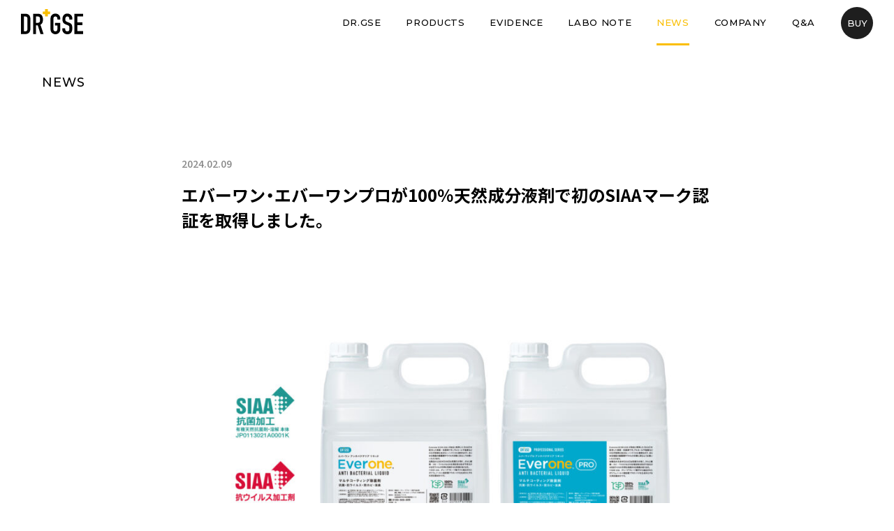

--- FILE ---
content_type: text/html; charset=UTF-8
request_url: https://dr-gse.jp/news/879.html
body_size: 16522
content:
<!doctype html>
<html lang="ja">
<head>
  <!-- Global site tag (gtag.js) - Google Analytics -->
  <script async src="https://www.googletagmanager.com/gtag/js?id=G-BH4YDF573R"></script>
  <script>
    window.dataLayer = window.dataLayer || [];
    function gtag(){dataLayer.push(arguments);}
    gtag('js', new Date());

    gtag('config', 'G-BH4YDF573R');
  </script>

  <meta charset="UTF-8">
  <meta name="viewport" content="width=device-width, initial-scale=1.0, minimum-scale=1.0, viewport-fit=cover">

  <link rel="icon" href="https://dr-gse.jp/wp/wp-content/themes/drgse/common/images/favicon.ico" sizes="any">
  <link rel="icon" href="https://dr-gse.jp/wp/wp-content/themes/drgse/common/images/icon.png" type="image/png">
  <link rel="apple-touch-icon" href="https://dr-gse.jp/wp/wp-content/themes/drgse/common/images/apple-touch-icon.png">

  <link rel="preconnect" href="https://fonts.googleapis.com">
  <link rel="preconnect" href="https://fonts.gstatic.com" crossorigin>
  <link href="https://fonts.googleapis.com/css2?family=Montserrat:wght@500;600&family=Noto+Sans+JP:wght@400;500;700&display=swap" rel="stylesheet">
  <link href="https://dr-gse.jp/wp/wp-content/themes/drgse/common/css/ress.min.css" rel="stylesheet" type="text/css"/>
  <link rel="stylesheet" href="https://cdn.jsdelivr.net/npm/yakuhanjp@4.0.0/dist/css/yakuhanjp.css">
      <link href="https://dr-gse.jp/wp/wp-content/themes/drgse/common/css/slick.css" rel="stylesheet" type="text/css"/>
  <link href="https://dr-gse.jp/wp/wp-content/themes/drgse/common/css/slick-theme.css" rel="stylesheet" type="text/css"/>
  <link href="https://dr-gse.jp/wp/wp-content/themes/drgse/common/css/common.css" rel="stylesheet" type="text/css"/>
  <link href="https://dr-gse.jp/wp/wp-content/themes/drgse/common/css/utils.css" rel="stylesheet" type="text/css"/>
  <link href="https://dr-gse.jp/wp/wp-content/themes/drgse/common/css/tailwind.css" rel="stylesheet" type="text/css"/>

    <script src="https://dr-gse.jp/wp/wp-content/themes/drgse/common/js/jquery-3.3.1.min.js" type="text/javascript"></script>
    <script src="https://dr-gse.jp/wp/wp-content/themes/drgse/common/js/slick.min.js" type="text/javascript"></script>
  <script src="https://dr-gse.jp/wp/wp-content/themes/drgse/common/js/common.js" type="text/javascript"></script>

  
<title>エバーワン・エバーワンプロが100％天然成分液剤で初のSIAAマーク認証を取得しました。 - DR.GSE | GSE除菌・抗菌スプレー</title>

		<!-- All in One SEO 4.4.6 - aioseo.com -->
		<meta name="description" content="DR.GSE独自のGSEである「DR.GSE」及びGSE製品「Everone」「Everone PRO」が10" />
		<meta name="robots" content="max-image-preview:large" />
		<link rel="canonical" href="https://dr-gse.jp/news/879.html" />
		<meta name="generator" content="All in One SEO (AIOSEO) 4.4.6" />
		<meta property="og:locale" content="ja_JP" />
		<meta property="og:site_name" content="DR.GSE | GSE除菌・抗菌スプレー" />
		<meta property="og:type" content="article" />
		<meta property="og:title" content="エバーワン・エバーワンプロが100％天然成分液剤で初のSIAAマーク認証を取得しました。 - DR.GSE | GSE除菌・抗菌スプレー" />
		<meta property="og:description" content="DR.GSE独自のGSEである「DR.GSE」及びGSE製品「Everone」「Everone PRO」が10" />
		<meta property="og:url" content="https://dr-gse.jp/news/879.html" />
		<meta property="og:image" content="https://dr-gse.jp/wp/wp-content/uploads/2023/04/drgse_ogp.jpg" />
		<meta property="og:image:secure_url" content="https://dr-gse.jp/wp/wp-content/uploads/2023/04/drgse_ogp.jpg" />
		<meta property="og:image:width" content="1200" />
		<meta property="og:image:height" content="690" />
		<meta property="article:published_time" content="2024-02-09T02:35:53+00:00" />
		<meta property="article:modified_time" content="2024-04-12T02:58:29+00:00" />
		<meta name="twitter:card" content="summary_large_image" />
		<meta name="twitter:title" content="エバーワン・エバーワンプロが100％天然成分液剤で初のSIAAマーク認証を取得しました。 - DR.GSE | GSE除菌・抗菌スプレー" />
		<meta name="twitter:description" content="DR.GSE独自のGSEである「DR.GSE」及びGSE製品「Everone」「Everone PRO」が10" />
		<meta name="twitter:image" content="https://dr-gse.jp/wp/wp-content/uploads/2023/04/drgse_ogp.jpg" />
		<script type="application/ld+json" class="aioseo-schema">
			{"@context":"https:\/\/schema.org","@graph":[{"@type":"BlogPosting","@id":"https:\/\/dr-gse.jp\/news\/879.html#blogposting","name":"\u30a8\u30d0\u30fc\u30ef\u30f3\u30fb\u30a8\u30d0\u30fc\u30ef\u30f3\u30d7\u30ed\u304c100\uff05\u5929\u7136\u6210\u5206\u6db2\u5264\u3067\u521d\u306eSIAA\u30de\u30fc\u30af\u8a8d\u8a3c\u3092\u53d6\u5f97\u3057\u307e\u3057\u305f\u3002 - DR.GSE | GSE\u9664\u83cc\u30fb\u6297\u83cc\u30b9\u30d7\u30ec\u30fc","headline":"\u30a8\u30d0\u30fc\u30ef\u30f3\u30fb\u30a8\u30d0\u30fc\u30ef\u30f3\u30d7\u30ed\u304c100\uff05\u5929\u7136\u6210\u5206\u6db2\u5264\u3067\u521d\u306eSIAA\u30de\u30fc\u30af\u8a8d\u8a3c\u3092\u53d6\u5f97\u3057\u307e\u3057\u305f\u3002","author":{"@id":"https:\/\/dr-gse.jp\/author\/cb_vehicle#author"},"publisher":{"@id":"https:\/\/dr-gse.jp\/#organization"},"image":{"@type":"ImageObject","url":"https:\/\/dr-gse.jp\/wp\/wp-content\/uploads\/2024\/02\/SIAA_4L\u4e26\u3073.jpg","@id":"https:\/\/dr-gse.jp\/#articleImage","width":1920,"height":1280,"caption":"\u30a8\u30d0\u30fc\u30ef\u30f3\u3000\u30dc\u30c8\u30eb\u3000siaa\u30de\u30fc\u30af"},"datePublished":"2024-02-09T02:35:53+09:00","dateModified":"2024-04-12T02:58:29+09:00","inLanguage":"ja","mainEntityOfPage":{"@id":"https:\/\/dr-gse.jp\/news\/879.html#webpage"},"isPartOf":{"@id":"https:\/\/dr-gse.jp\/news\/879.html#webpage"},"articleSection":"NEWS, \u7814\u7a76\u7d50\u679c\u5831\u544a"},{"@type":"BreadcrumbList","@id":"https:\/\/dr-gse.jp\/news\/879.html#breadcrumblist","itemListElement":[{"@type":"ListItem","@id":"https:\/\/dr-gse.jp\/#listItem","position":1,"item":{"@type":"WebPage","@id":"https:\/\/dr-gse.jp\/","name":"\u5bb6","description":"DR.GSE\u306f\u3001\u65e5\u672c\u5168\u56fd\u306e\u75c5\u9662\u3084\u30af\u30ea\u30cb\u30c3\u30af\u3067\u4f7f\u308f\u308c\u3066\u3044\u308b\u3001\u7121\u8fb2\u85ac\u30fb\u30ce\u30f3\u30a2\u30eb\u30b3\u30fc\u30eb\u306e\u6297\u83cc\u30fb\u6297\u30a6\u30a4\u30eb\u30b9\u30b9\u30d7\u30ec\u30fc\u3067\u3059\u3002\u5929\u7136\u6297\u83cc\u6210\u5206\u300cGSE\u300d\u306e\u529b\u3067\u30a6\u30a4\u30eb\u30b9\u3084\u7d30\u83cc\u309299.99\uff05\u9664\u53bb\u3002\u6297\u83cc\u52b9\u679c\u304c\uff13\u30f6\u6708\u4ee5\u4e0a\u6301\u7d9a\u3057\u307e\u3059\u3002","url":"https:\/\/dr-gse.jp\/"},"nextItem":"https:\/\/dr-gse.jp\/category\/news#listItem"},{"@type":"ListItem","@id":"https:\/\/dr-gse.jp\/category\/news#listItem","position":2,"item":{"@type":"WebPage","@id":"https:\/\/dr-gse.jp\/category\/news","name":"NEWS","description":"DR.GSE\u72ec\u81ea\u306eGSE\u3067\u3042\u308b\u300cDR.GSE\u300d\u53ca\u3073GSE\u88fd\u54c1\u300cEverone\u300d\u300cEverone PRO\u300d\u304c10","url":"https:\/\/dr-gse.jp\/category\/news"},"previousItem":"https:\/\/dr-gse.jp\/#listItem"}]},{"@type":"Organization","@id":"https:\/\/dr-gse.jp\/#organization","name":"Dr.GSE | GSE\u9664\u83cc\u30fb\u6297\u83cc\u30b9\u30d7\u30ec\u30fc","url":"https:\/\/dr-gse.jp\/"},{"@type":"Person","@id":"https:\/\/dr-gse.jp\/author\/cb_vehicle#author","url":"https:\/\/dr-gse.jp\/author\/cb_vehicle","name":"cb_vehicle","image":{"@type":"ImageObject","@id":"https:\/\/dr-gse.jp\/news\/879.html#authorImage","url":"https:\/\/secure.gravatar.com\/avatar\/dbc2a06214d18064ea2960074682b7969b956a63fa2fc6fe6828b225e2af0f15?s=96&d=mm&r=g","width":96,"height":96,"caption":"cb_vehicle"}},{"@type":"WebPage","@id":"https:\/\/dr-gse.jp\/news\/879.html#webpage","url":"https:\/\/dr-gse.jp\/news\/879.html","name":"\u30a8\u30d0\u30fc\u30ef\u30f3\u30fb\u30a8\u30d0\u30fc\u30ef\u30f3\u30d7\u30ed\u304c100\uff05\u5929\u7136\u6210\u5206\u6db2\u5264\u3067\u521d\u306eSIAA\u30de\u30fc\u30af\u8a8d\u8a3c\u3092\u53d6\u5f97\u3057\u307e\u3057\u305f\u3002 - DR.GSE | GSE\u9664\u83cc\u30fb\u6297\u83cc\u30b9\u30d7\u30ec\u30fc","description":"DR.GSE\u72ec\u81ea\u306eGSE\u3067\u3042\u308b\u300cDR.GSE\u300d\u53ca\u3073GSE\u88fd\u54c1\u300cEverone\u300d\u300cEverone PRO\u300d\u304c10","inLanguage":"ja","isPartOf":{"@id":"https:\/\/dr-gse.jp\/#website"},"breadcrumb":{"@id":"https:\/\/dr-gse.jp\/news\/879.html#breadcrumblist"},"author":{"@id":"https:\/\/dr-gse.jp\/author\/cb_vehicle#author"},"creator":{"@id":"https:\/\/dr-gse.jp\/author\/cb_vehicle#author"},"datePublished":"2024-02-09T02:35:53+09:00","dateModified":"2024-04-12T02:58:29+09:00"},{"@type":"WebSite","@id":"https:\/\/dr-gse.jp\/#website","url":"https:\/\/dr-gse.jp\/","name":"Dr.GSE | GSE\u9664\u83cc\u30fb\u6297\u83cc\u30b9\u30d7\u30ec\u30fc","description":"DR.GSE\u306f\u3001\u65e5\u672c\u5168\u56fd\u306e\u75c5\u9662\u3084\u30af\u30ea\u30cb\u30c3\u30af\u3067\u4f7f\u308f\u308c\u3066\u3044\u308b\u3001\u7121\u8fb2\u85ac\u30fb\u30ce\u30f3\u30a2\u30eb\u30b3\u30fc\u30eb\u306e\u6297\u83cc\u30fb\u6297\u30a6\u30a4\u30eb\u30b9\u30b9\u30d7\u30ec\u30fc\u3067\u3059\u3002\u5929\u7136\u6297\u83cc\u6210\u5206\u300cGSE\u300d\u306e\u529b\u3067\u30a6\u30a4\u30eb\u30b9\u3084\u7d30\u83cc\u309299.99\uff05\u9664\u53bb\u3002\u6297\u83cc\u52b9\u679c\u304c\uff13\u30f6\u6708\u4ee5\u4e0a\u6301\u7d9a\u3057\u307e\u3059\u3002","inLanguage":"ja","publisher":{"@id":"https:\/\/dr-gse.jp\/#organization"}}]}
		</script>
		<!-- All in One SEO -->

<link rel="alternate" type="application/rss+xml" title="DR.GSE | GSE除菌・抗菌スプレー &raquo; フィード" href="https://dr-gse.jp/feed" />
<link rel="alternate" type="application/rss+xml" title="DR.GSE | GSE除菌・抗菌スプレー &raquo; コメントフィード" href="https://dr-gse.jp/comments/feed" />
<link rel="alternate" title="oEmbed (JSON)" type="application/json+oembed" href="https://dr-gse.jp/wp-json/oembed/1.0/embed?url=https%3A%2F%2Fdr-gse.jp%2Fnews%2F879.html" />
<link rel="alternate" title="oEmbed (XML)" type="text/xml+oembed" href="https://dr-gse.jp/wp-json/oembed/1.0/embed?url=https%3A%2F%2Fdr-gse.jp%2Fnews%2F879.html&#038;format=xml" />
<style id='wp-img-auto-sizes-contain-inline-css'>
img:is([sizes=auto i],[sizes^="auto," i]){contain-intrinsic-size:3000px 1500px}
/*# sourceURL=wp-img-auto-sizes-contain-inline-css */
</style>
<style id='wp-emoji-styles-inline-css'>

	img.wp-smiley, img.emoji {
		display: inline !important;
		border: none !important;
		box-shadow: none !important;
		height: 1em !important;
		width: 1em !important;
		margin: 0 0.07em !important;
		vertical-align: -0.1em !important;
		background: none !important;
		padding: 0 !important;
	}
/*# sourceURL=wp-emoji-styles-inline-css */
</style>
<style id='classic-theme-styles-inline-css'>
/*! This file is auto-generated */
.wp-block-button__link{color:#fff;background-color:#32373c;border-radius:9999px;box-shadow:none;text-decoration:none;padding:calc(.667em + 2px) calc(1.333em + 2px);font-size:1.125em}.wp-block-file__button{background:#32373c;color:#fff;text-decoration:none}
/*# sourceURL=/wp-includes/css/classic-themes.min.css */
</style>
<link rel='stylesheet' id='twentynineteen-style-css' href='https://dr-gse.jp/wp/wp-content/themes/drgse/style.css?ver=6.9' media='all' />
<link rel='stylesheet' id='twentynineteen-print-style-css' href='https://dr-gse.jp/wp/wp-content/themes/drgse/print.css?ver=6.9' media='print' />
<link rel="https://api.w.org/" href="https://dr-gse.jp/wp-json/" /><link rel="alternate" title="JSON" type="application/json" href="https://dr-gse.jp/wp-json/wp/v2/posts/879" /><link rel="EditURI" type="application/rsd+xml" title="RSD" href="https://dr-gse.jp/wp/xmlrpc.php?rsd" />
<meta name="generator" content="WordPress 6.9" />
<link rel='shortlink' href='https://dr-gse.jp/?p=879' />
<link rel="icon" href="https://dr-gse.jp/wp/wp-content/uploads/2023/04/cropped-favicon-32x32.png" sizes="32x32" />
<link rel="icon" href="https://dr-gse.jp/wp/wp-content/uploads/2023/04/cropped-favicon-192x192.png" sizes="192x192" />
<link rel="apple-touch-icon" href="https://dr-gse.jp/wp/wp-content/uploads/2023/04/cropped-favicon-180x180.png" />
<meta name="msapplication-TileImage" content="https://dr-gse.jp/wp/wp-content/uploads/2023/04/cropped-favicon-270x270.png" />
<style id='wp-block-gallery-inline-css'>
.blocks-gallery-grid:not(.has-nested-images),.wp-block-gallery:not(.has-nested-images){display:flex;flex-wrap:wrap;list-style-type:none;margin:0;padding:0}.blocks-gallery-grid:not(.has-nested-images) .blocks-gallery-image,.blocks-gallery-grid:not(.has-nested-images) .blocks-gallery-item,.wp-block-gallery:not(.has-nested-images) .blocks-gallery-image,.wp-block-gallery:not(.has-nested-images) .blocks-gallery-item{display:flex;flex-direction:column;flex-grow:1;justify-content:center;margin:0 1em 1em 0;position:relative;width:calc(50% - 1em)}.blocks-gallery-grid:not(.has-nested-images) .blocks-gallery-image:nth-of-type(2n),.blocks-gallery-grid:not(.has-nested-images) .blocks-gallery-item:nth-of-type(2n),.wp-block-gallery:not(.has-nested-images) .blocks-gallery-image:nth-of-type(2n),.wp-block-gallery:not(.has-nested-images) .blocks-gallery-item:nth-of-type(2n){margin-right:0}.blocks-gallery-grid:not(.has-nested-images) .blocks-gallery-image figure,.blocks-gallery-grid:not(.has-nested-images) .blocks-gallery-item figure,.wp-block-gallery:not(.has-nested-images) .blocks-gallery-image figure,.wp-block-gallery:not(.has-nested-images) .blocks-gallery-item figure{align-items:flex-end;display:flex;height:100%;justify-content:flex-start;margin:0}.blocks-gallery-grid:not(.has-nested-images) .blocks-gallery-image img,.blocks-gallery-grid:not(.has-nested-images) .blocks-gallery-item img,.wp-block-gallery:not(.has-nested-images) .blocks-gallery-image img,.wp-block-gallery:not(.has-nested-images) .blocks-gallery-item img{display:block;height:auto;max-width:100%;width:auto}.blocks-gallery-grid:not(.has-nested-images) .blocks-gallery-image figcaption,.blocks-gallery-grid:not(.has-nested-images) .blocks-gallery-item figcaption,.wp-block-gallery:not(.has-nested-images) .blocks-gallery-image figcaption,.wp-block-gallery:not(.has-nested-images) .blocks-gallery-item figcaption{background:linear-gradient(0deg,#000000b3,#0000004d 70%,#0000);bottom:0;box-sizing:border-box;color:#fff;font-size:.8em;margin:0;max-height:100%;overflow:auto;padding:3em .77em .7em;position:absolute;text-align:center;width:100%;z-index:2}.blocks-gallery-grid:not(.has-nested-images) .blocks-gallery-image figcaption img,.blocks-gallery-grid:not(.has-nested-images) .blocks-gallery-item figcaption img,.wp-block-gallery:not(.has-nested-images) .blocks-gallery-image figcaption img,.wp-block-gallery:not(.has-nested-images) .blocks-gallery-item figcaption img{display:inline}.blocks-gallery-grid:not(.has-nested-images) figcaption,.wp-block-gallery:not(.has-nested-images) figcaption{flex-grow:1}.blocks-gallery-grid:not(.has-nested-images).is-cropped .blocks-gallery-image a,.blocks-gallery-grid:not(.has-nested-images).is-cropped .blocks-gallery-image img,.blocks-gallery-grid:not(.has-nested-images).is-cropped .blocks-gallery-item a,.blocks-gallery-grid:not(.has-nested-images).is-cropped .blocks-gallery-item img,.wp-block-gallery:not(.has-nested-images).is-cropped .blocks-gallery-image a,.wp-block-gallery:not(.has-nested-images).is-cropped .blocks-gallery-image img,.wp-block-gallery:not(.has-nested-images).is-cropped .blocks-gallery-item a,.wp-block-gallery:not(.has-nested-images).is-cropped .blocks-gallery-item img{flex:1;height:100%;object-fit:cover;width:100%}.blocks-gallery-grid:not(.has-nested-images).columns-1 .blocks-gallery-image,.blocks-gallery-grid:not(.has-nested-images).columns-1 .blocks-gallery-item,.wp-block-gallery:not(.has-nested-images).columns-1 .blocks-gallery-image,.wp-block-gallery:not(.has-nested-images).columns-1 .blocks-gallery-item{margin-right:0;width:100%}@media (min-width:600px){.blocks-gallery-grid:not(.has-nested-images).columns-3 .blocks-gallery-image,.blocks-gallery-grid:not(.has-nested-images).columns-3 .blocks-gallery-item,.wp-block-gallery:not(.has-nested-images).columns-3 .blocks-gallery-image,.wp-block-gallery:not(.has-nested-images).columns-3 .blocks-gallery-item{margin-right:1em;width:calc(33.33333% - .66667em)}.blocks-gallery-grid:not(.has-nested-images).columns-4 .blocks-gallery-image,.blocks-gallery-grid:not(.has-nested-images).columns-4 .blocks-gallery-item,.wp-block-gallery:not(.has-nested-images).columns-4 .blocks-gallery-image,.wp-block-gallery:not(.has-nested-images).columns-4 .blocks-gallery-item{margin-right:1em;width:calc(25% - .75em)}.blocks-gallery-grid:not(.has-nested-images).columns-5 .blocks-gallery-image,.blocks-gallery-grid:not(.has-nested-images).columns-5 .blocks-gallery-item,.wp-block-gallery:not(.has-nested-images).columns-5 .blocks-gallery-image,.wp-block-gallery:not(.has-nested-images).columns-5 .blocks-gallery-item{margin-right:1em;width:calc(20% - .8em)}.blocks-gallery-grid:not(.has-nested-images).columns-6 .blocks-gallery-image,.blocks-gallery-grid:not(.has-nested-images).columns-6 .blocks-gallery-item,.wp-block-gallery:not(.has-nested-images).columns-6 .blocks-gallery-image,.wp-block-gallery:not(.has-nested-images).columns-6 .blocks-gallery-item{margin-right:1em;width:calc(16.66667% - .83333em)}.blocks-gallery-grid:not(.has-nested-images).columns-7 .blocks-gallery-image,.blocks-gallery-grid:not(.has-nested-images).columns-7 .blocks-gallery-item,.wp-block-gallery:not(.has-nested-images).columns-7 .blocks-gallery-image,.wp-block-gallery:not(.has-nested-images).columns-7 .blocks-gallery-item{margin-right:1em;width:calc(14.28571% - .85714em)}.blocks-gallery-grid:not(.has-nested-images).columns-8 .blocks-gallery-image,.blocks-gallery-grid:not(.has-nested-images).columns-8 .blocks-gallery-item,.wp-block-gallery:not(.has-nested-images).columns-8 .blocks-gallery-image,.wp-block-gallery:not(.has-nested-images).columns-8 .blocks-gallery-item{margin-right:1em;width:calc(12.5% - .875em)}.blocks-gallery-grid:not(.has-nested-images).columns-1 .blocks-gallery-image:nth-of-type(1n),.blocks-gallery-grid:not(.has-nested-images).columns-1 .blocks-gallery-item:nth-of-type(1n),.blocks-gallery-grid:not(.has-nested-images).columns-2 .blocks-gallery-image:nth-of-type(2n),.blocks-gallery-grid:not(.has-nested-images).columns-2 .blocks-gallery-item:nth-of-type(2n),.blocks-gallery-grid:not(.has-nested-images).columns-3 .blocks-gallery-image:nth-of-type(3n),.blocks-gallery-grid:not(.has-nested-images).columns-3 .blocks-gallery-item:nth-of-type(3n),.blocks-gallery-grid:not(.has-nested-images).columns-4 .blocks-gallery-image:nth-of-type(4n),.blocks-gallery-grid:not(.has-nested-images).columns-4 .blocks-gallery-item:nth-of-type(4n),.blocks-gallery-grid:not(.has-nested-images).columns-5 .blocks-gallery-image:nth-of-type(5n),.blocks-gallery-grid:not(.has-nested-images).columns-5 .blocks-gallery-item:nth-of-type(5n),.blocks-gallery-grid:not(.has-nested-images).columns-6 .blocks-gallery-image:nth-of-type(6n),.blocks-gallery-grid:not(.has-nested-images).columns-6 .blocks-gallery-item:nth-of-type(6n),.blocks-gallery-grid:not(.has-nested-images).columns-7 .blocks-gallery-image:nth-of-type(7n),.blocks-gallery-grid:not(.has-nested-images).columns-7 .blocks-gallery-item:nth-of-type(7n),.blocks-gallery-grid:not(.has-nested-images).columns-8 .blocks-gallery-image:nth-of-type(8n),.blocks-gallery-grid:not(.has-nested-images).columns-8 .blocks-gallery-item:nth-of-type(8n),.wp-block-gallery:not(.has-nested-images).columns-1 .blocks-gallery-image:nth-of-type(1n),.wp-block-gallery:not(.has-nested-images).columns-1 .blocks-gallery-item:nth-of-type(1n),.wp-block-gallery:not(.has-nested-images).columns-2 .blocks-gallery-image:nth-of-type(2n),.wp-block-gallery:not(.has-nested-images).columns-2 .blocks-gallery-item:nth-of-type(2n),.wp-block-gallery:not(.has-nested-images).columns-3 .blocks-gallery-image:nth-of-type(3n),.wp-block-gallery:not(.has-nested-images).columns-3 .blocks-gallery-item:nth-of-type(3n),.wp-block-gallery:not(.has-nested-images).columns-4 .blocks-gallery-image:nth-of-type(4n),.wp-block-gallery:not(.has-nested-images).columns-4 .blocks-gallery-item:nth-of-type(4n),.wp-block-gallery:not(.has-nested-images).columns-5 .blocks-gallery-image:nth-of-type(5n),.wp-block-gallery:not(.has-nested-images).columns-5 .blocks-gallery-item:nth-of-type(5n),.wp-block-gallery:not(.has-nested-images).columns-6 .blocks-gallery-image:nth-of-type(6n),.wp-block-gallery:not(.has-nested-images).columns-6 .blocks-gallery-item:nth-of-type(6n),.wp-block-gallery:not(.has-nested-images).columns-7 .blocks-gallery-image:nth-of-type(7n),.wp-block-gallery:not(.has-nested-images).columns-7 .blocks-gallery-item:nth-of-type(7n),.wp-block-gallery:not(.has-nested-images).columns-8 .blocks-gallery-image:nth-of-type(8n),.wp-block-gallery:not(.has-nested-images).columns-8 .blocks-gallery-item:nth-of-type(8n){margin-right:0}}.blocks-gallery-grid:not(.has-nested-images) .blocks-gallery-image:last-child,.blocks-gallery-grid:not(.has-nested-images) .blocks-gallery-item:last-child,.wp-block-gallery:not(.has-nested-images) .blocks-gallery-image:last-child,.wp-block-gallery:not(.has-nested-images) .blocks-gallery-item:last-child{margin-right:0}.blocks-gallery-grid:not(.has-nested-images).alignleft,.blocks-gallery-grid:not(.has-nested-images).alignright,.wp-block-gallery:not(.has-nested-images).alignleft,.wp-block-gallery:not(.has-nested-images).alignright{max-width:420px;width:100%}.blocks-gallery-grid:not(.has-nested-images).aligncenter .blocks-gallery-item figure,.wp-block-gallery:not(.has-nested-images).aligncenter .blocks-gallery-item figure{justify-content:center}.wp-block-gallery:not(.is-cropped) .blocks-gallery-item{align-self:flex-start}figure.wp-block-gallery.has-nested-images{align-items:normal}.wp-block-gallery.has-nested-images figure.wp-block-image:not(#individual-image){margin:0;width:calc(50% - var(--wp--style--unstable-gallery-gap, 16px)/2)}.wp-block-gallery.has-nested-images figure.wp-block-image{box-sizing:border-box;display:flex;flex-direction:column;flex-grow:1;justify-content:center;max-width:100%;position:relative}.wp-block-gallery.has-nested-images figure.wp-block-image>a,.wp-block-gallery.has-nested-images figure.wp-block-image>div{flex-direction:column;flex-grow:1;margin:0}.wp-block-gallery.has-nested-images figure.wp-block-image img{display:block;height:auto;max-width:100%!important;width:auto}.wp-block-gallery.has-nested-images figure.wp-block-image figcaption,.wp-block-gallery.has-nested-images figure.wp-block-image:has(figcaption):before{bottom:0;left:0;max-height:100%;position:absolute;right:0}.wp-block-gallery.has-nested-images figure.wp-block-image:has(figcaption):before{backdrop-filter:blur(3px);content:"";height:100%;-webkit-mask-image:linear-gradient(0deg,#000 20%,#0000);mask-image:linear-gradient(0deg,#000 20%,#0000);max-height:40%;pointer-events:none}.wp-block-gallery.has-nested-images figure.wp-block-image figcaption{box-sizing:border-box;color:#fff;font-size:13px;margin:0;overflow:auto;padding:1em;text-align:center;text-shadow:0 0 1.5px #000}.wp-block-gallery.has-nested-images figure.wp-block-image figcaption::-webkit-scrollbar{height:12px;width:12px}.wp-block-gallery.has-nested-images figure.wp-block-image figcaption::-webkit-scrollbar-track{background-color:initial}.wp-block-gallery.has-nested-images figure.wp-block-image figcaption::-webkit-scrollbar-thumb{background-clip:padding-box;background-color:initial;border:3px solid #0000;border-radius:8px}.wp-block-gallery.has-nested-images figure.wp-block-image figcaption:focus-within::-webkit-scrollbar-thumb,.wp-block-gallery.has-nested-images figure.wp-block-image figcaption:focus::-webkit-scrollbar-thumb,.wp-block-gallery.has-nested-images figure.wp-block-image figcaption:hover::-webkit-scrollbar-thumb{background-color:#fffc}.wp-block-gallery.has-nested-images figure.wp-block-image figcaption{scrollbar-color:#0000 #0000;scrollbar-gutter:stable both-edges;scrollbar-width:thin}.wp-block-gallery.has-nested-images figure.wp-block-image figcaption:focus,.wp-block-gallery.has-nested-images figure.wp-block-image figcaption:focus-within,.wp-block-gallery.has-nested-images figure.wp-block-image figcaption:hover{scrollbar-color:#fffc #0000}.wp-block-gallery.has-nested-images figure.wp-block-image figcaption{will-change:transform}@media (hover:none){.wp-block-gallery.has-nested-images figure.wp-block-image figcaption{scrollbar-color:#fffc #0000}}.wp-block-gallery.has-nested-images figure.wp-block-image figcaption{background:linear-gradient(0deg,#0006,#0000)}.wp-block-gallery.has-nested-images figure.wp-block-image figcaption img{display:inline}.wp-block-gallery.has-nested-images figure.wp-block-image figcaption a{color:inherit}.wp-block-gallery.has-nested-images figure.wp-block-image.has-custom-border img{box-sizing:border-box}.wp-block-gallery.has-nested-images figure.wp-block-image.has-custom-border>a,.wp-block-gallery.has-nested-images figure.wp-block-image.has-custom-border>div,.wp-block-gallery.has-nested-images figure.wp-block-image.is-style-rounded>a,.wp-block-gallery.has-nested-images figure.wp-block-image.is-style-rounded>div{flex:1 1 auto}.wp-block-gallery.has-nested-images figure.wp-block-image.has-custom-border figcaption,.wp-block-gallery.has-nested-images figure.wp-block-image.is-style-rounded figcaption{background:none;color:inherit;flex:initial;margin:0;padding:10px 10px 9px;position:relative;text-shadow:none}.wp-block-gallery.has-nested-images figure.wp-block-image.has-custom-border:before,.wp-block-gallery.has-nested-images figure.wp-block-image.is-style-rounded:before{content:none}.wp-block-gallery.has-nested-images figcaption{flex-basis:100%;flex-grow:1;text-align:center}.wp-block-gallery.has-nested-images:not(.is-cropped) figure.wp-block-image:not(#individual-image){margin-bottom:auto;margin-top:0}.wp-block-gallery.has-nested-images.is-cropped figure.wp-block-image:not(#individual-image){align-self:inherit}.wp-block-gallery.has-nested-images.is-cropped figure.wp-block-image:not(#individual-image)>a,.wp-block-gallery.has-nested-images.is-cropped figure.wp-block-image:not(#individual-image)>div:not(.components-drop-zone){display:flex}.wp-block-gallery.has-nested-images.is-cropped figure.wp-block-image:not(#individual-image) a,.wp-block-gallery.has-nested-images.is-cropped figure.wp-block-image:not(#individual-image) img{flex:1 0 0%;height:100%;object-fit:cover;width:100%}.wp-block-gallery.has-nested-images.columns-1 figure.wp-block-image:not(#individual-image){width:100%}@media (min-width:600px){.wp-block-gallery.has-nested-images.columns-3 figure.wp-block-image:not(#individual-image){width:calc(33.33333% - var(--wp--style--unstable-gallery-gap, 16px)*.66667)}.wp-block-gallery.has-nested-images.columns-4 figure.wp-block-image:not(#individual-image){width:calc(25% - var(--wp--style--unstable-gallery-gap, 16px)*.75)}.wp-block-gallery.has-nested-images.columns-5 figure.wp-block-image:not(#individual-image){width:calc(20% - var(--wp--style--unstable-gallery-gap, 16px)*.8)}.wp-block-gallery.has-nested-images.columns-6 figure.wp-block-image:not(#individual-image){width:calc(16.66667% - var(--wp--style--unstable-gallery-gap, 16px)*.83333)}.wp-block-gallery.has-nested-images.columns-7 figure.wp-block-image:not(#individual-image){width:calc(14.28571% - var(--wp--style--unstable-gallery-gap, 16px)*.85714)}.wp-block-gallery.has-nested-images.columns-8 figure.wp-block-image:not(#individual-image){width:calc(12.5% - var(--wp--style--unstable-gallery-gap, 16px)*.875)}.wp-block-gallery.has-nested-images.columns-default figure.wp-block-image:not(#individual-image){width:calc(33.33% - var(--wp--style--unstable-gallery-gap, 16px)*.66667)}.wp-block-gallery.has-nested-images.columns-default figure.wp-block-image:not(#individual-image):first-child:nth-last-child(2),.wp-block-gallery.has-nested-images.columns-default figure.wp-block-image:not(#individual-image):first-child:nth-last-child(2)~figure.wp-block-image:not(#individual-image){width:calc(50% - var(--wp--style--unstable-gallery-gap, 16px)*.5)}.wp-block-gallery.has-nested-images.columns-default figure.wp-block-image:not(#individual-image):first-child:last-child{width:100%}}.wp-block-gallery.has-nested-images.alignleft,.wp-block-gallery.has-nested-images.alignright{max-width:420px;width:100%}.wp-block-gallery.has-nested-images.aligncenter{justify-content:center}
/*# sourceURL=https://dr-gse.jp/wp/wp-includes/blocks/gallery/style.min.css */
</style>
<style id='wp-block-gallery-theme-inline-css'>
.blocks-gallery-caption{color:#555;font-size:13px;text-align:center}.is-dark-theme .blocks-gallery-caption{color:#ffffffa6}
/*# sourceURL=https://dr-gse.jp/wp/wp-includes/blocks/gallery/theme.min.css */
</style>
<style id='wp-block-image-inline-css'>
.wp-block-image>a,.wp-block-image>figure>a{display:inline-block}.wp-block-image img{box-sizing:border-box;height:auto;max-width:100%;vertical-align:bottom}@media not (prefers-reduced-motion){.wp-block-image img.hide{visibility:hidden}.wp-block-image img.show{animation:show-content-image .4s}}.wp-block-image[style*=border-radius] img,.wp-block-image[style*=border-radius]>a{border-radius:inherit}.wp-block-image.has-custom-border img{box-sizing:border-box}.wp-block-image.aligncenter{text-align:center}.wp-block-image.alignfull>a,.wp-block-image.alignwide>a{width:100%}.wp-block-image.alignfull img,.wp-block-image.alignwide img{height:auto;width:100%}.wp-block-image .aligncenter,.wp-block-image .alignleft,.wp-block-image .alignright,.wp-block-image.aligncenter,.wp-block-image.alignleft,.wp-block-image.alignright{display:table}.wp-block-image .aligncenter>figcaption,.wp-block-image .alignleft>figcaption,.wp-block-image .alignright>figcaption,.wp-block-image.aligncenter>figcaption,.wp-block-image.alignleft>figcaption,.wp-block-image.alignright>figcaption{caption-side:bottom;display:table-caption}.wp-block-image .alignleft{float:left;margin:.5em 1em .5em 0}.wp-block-image .alignright{float:right;margin:.5em 0 .5em 1em}.wp-block-image .aligncenter{margin-left:auto;margin-right:auto}.wp-block-image :where(figcaption){margin-bottom:1em;margin-top:.5em}.wp-block-image.is-style-circle-mask img{border-radius:9999px}@supports ((-webkit-mask-image:none) or (mask-image:none)) or (-webkit-mask-image:none){.wp-block-image.is-style-circle-mask img{border-radius:0;-webkit-mask-image:url('data:image/svg+xml;utf8,<svg viewBox="0 0 100 100" xmlns="http://www.w3.org/2000/svg"><circle cx="50" cy="50" r="50"/></svg>');mask-image:url('data:image/svg+xml;utf8,<svg viewBox="0 0 100 100" xmlns="http://www.w3.org/2000/svg"><circle cx="50" cy="50" r="50"/></svg>');mask-mode:alpha;-webkit-mask-position:center;mask-position:center;-webkit-mask-repeat:no-repeat;mask-repeat:no-repeat;-webkit-mask-size:contain;mask-size:contain}}:root :where(.wp-block-image.is-style-rounded img,.wp-block-image .is-style-rounded img){border-radius:9999px}.wp-block-image figure{margin:0}.wp-lightbox-container{display:flex;flex-direction:column;position:relative}.wp-lightbox-container img{cursor:zoom-in}.wp-lightbox-container img:hover+button{opacity:1}.wp-lightbox-container button{align-items:center;backdrop-filter:blur(16px) saturate(180%);background-color:#5a5a5a40;border:none;border-radius:4px;cursor:zoom-in;display:flex;height:20px;justify-content:center;opacity:0;padding:0;position:absolute;right:16px;text-align:center;top:16px;width:20px;z-index:100}@media not (prefers-reduced-motion){.wp-lightbox-container button{transition:opacity .2s ease}}.wp-lightbox-container button:focus-visible{outline:3px auto #5a5a5a40;outline:3px auto -webkit-focus-ring-color;outline-offset:3px}.wp-lightbox-container button:hover{cursor:pointer;opacity:1}.wp-lightbox-container button:focus{opacity:1}.wp-lightbox-container button:focus,.wp-lightbox-container button:hover,.wp-lightbox-container button:not(:hover):not(:active):not(.has-background){background-color:#5a5a5a40;border:none}.wp-lightbox-overlay{box-sizing:border-box;cursor:zoom-out;height:100vh;left:0;overflow:hidden;position:fixed;top:0;visibility:hidden;width:100%;z-index:100000}.wp-lightbox-overlay .close-button{align-items:center;cursor:pointer;display:flex;justify-content:center;min-height:40px;min-width:40px;padding:0;position:absolute;right:calc(env(safe-area-inset-right) + 16px);top:calc(env(safe-area-inset-top) + 16px);z-index:5000000}.wp-lightbox-overlay .close-button:focus,.wp-lightbox-overlay .close-button:hover,.wp-lightbox-overlay .close-button:not(:hover):not(:active):not(.has-background){background:none;border:none}.wp-lightbox-overlay .lightbox-image-container{height:var(--wp--lightbox-container-height);left:50%;overflow:hidden;position:absolute;top:50%;transform:translate(-50%,-50%);transform-origin:top left;width:var(--wp--lightbox-container-width);z-index:9999999999}.wp-lightbox-overlay .wp-block-image{align-items:center;box-sizing:border-box;display:flex;height:100%;justify-content:center;margin:0;position:relative;transform-origin:0 0;width:100%;z-index:3000000}.wp-lightbox-overlay .wp-block-image img{height:var(--wp--lightbox-image-height);min-height:var(--wp--lightbox-image-height);min-width:var(--wp--lightbox-image-width);width:var(--wp--lightbox-image-width)}.wp-lightbox-overlay .wp-block-image figcaption{display:none}.wp-lightbox-overlay button{background:none;border:none}.wp-lightbox-overlay .scrim{background-color:#fff;height:100%;opacity:.9;position:absolute;width:100%;z-index:2000000}.wp-lightbox-overlay.active{visibility:visible}@media not (prefers-reduced-motion){.wp-lightbox-overlay.active{animation:turn-on-visibility .25s both}.wp-lightbox-overlay.active img{animation:turn-on-visibility .35s both}.wp-lightbox-overlay.show-closing-animation:not(.active){animation:turn-off-visibility .35s both}.wp-lightbox-overlay.show-closing-animation:not(.active) img{animation:turn-off-visibility .25s both}.wp-lightbox-overlay.zoom.active{animation:none;opacity:1;visibility:visible}.wp-lightbox-overlay.zoom.active .lightbox-image-container{animation:lightbox-zoom-in .4s}.wp-lightbox-overlay.zoom.active .lightbox-image-container img{animation:none}.wp-lightbox-overlay.zoom.active .scrim{animation:turn-on-visibility .4s forwards}.wp-lightbox-overlay.zoom.show-closing-animation:not(.active){animation:none}.wp-lightbox-overlay.zoom.show-closing-animation:not(.active) .lightbox-image-container{animation:lightbox-zoom-out .4s}.wp-lightbox-overlay.zoom.show-closing-animation:not(.active) .lightbox-image-container img{animation:none}.wp-lightbox-overlay.zoom.show-closing-animation:not(.active) .scrim{animation:turn-off-visibility .4s forwards}}@keyframes show-content-image{0%{visibility:hidden}99%{visibility:hidden}to{visibility:visible}}@keyframes turn-on-visibility{0%{opacity:0}to{opacity:1}}@keyframes turn-off-visibility{0%{opacity:1;visibility:visible}99%{opacity:0;visibility:visible}to{opacity:0;visibility:hidden}}@keyframes lightbox-zoom-in{0%{transform:translate(calc((-100vw + var(--wp--lightbox-scrollbar-width))/2 + var(--wp--lightbox-initial-left-position)),calc(-50vh + var(--wp--lightbox-initial-top-position))) scale(var(--wp--lightbox-scale))}to{transform:translate(-50%,-50%) scale(1)}}@keyframes lightbox-zoom-out{0%{transform:translate(-50%,-50%) scale(1);visibility:visible}99%{visibility:visible}to{transform:translate(calc((-100vw + var(--wp--lightbox-scrollbar-width))/2 + var(--wp--lightbox-initial-left-position)),calc(-50vh + var(--wp--lightbox-initial-top-position))) scale(var(--wp--lightbox-scale));visibility:hidden}}
/*# sourceURL=https://dr-gse.jp/wp/wp-includes/blocks/image/style.min.css */
</style>
<style id='wp-block-image-theme-inline-css'>
:root :where(.wp-block-image figcaption){color:#555;font-size:13px;text-align:center}.is-dark-theme :root :where(.wp-block-image figcaption){color:#ffffffa6}.wp-block-image{margin:0 0 1em}
/*# sourceURL=https://dr-gse.jp/wp/wp-includes/blocks/image/theme.min.css */
</style>
<style id='wp-block-paragraph-inline-css'>
.is-small-text{font-size:.875em}.is-regular-text{font-size:1em}.is-large-text{font-size:2.25em}.is-larger-text{font-size:3em}.has-drop-cap:not(:focus):first-letter{float:left;font-size:8.4em;font-style:normal;font-weight:100;line-height:.68;margin:.05em .1em 0 0;text-transform:uppercase}body.rtl .has-drop-cap:not(:focus):first-letter{float:none;margin-left:.1em}p.has-drop-cap.has-background{overflow:hidden}:root :where(p.has-background){padding:1.25em 2.375em}:where(p.has-text-color:not(.has-link-color)) a{color:inherit}p.has-text-align-left[style*="writing-mode:vertical-lr"],p.has-text-align-right[style*="writing-mode:vertical-rl"]{rotate:180deg}
/*# sourceURL=https://dr-gse.jp/wp/wp-includes/blocks/paragraph/style.min.css */
</style>
<style id='global-styles-inline-css'>
:root{--wp--preset--aspect-ratio--square: 1;--wp--preset--aspect-ratio--4-3: 4/3;--wp--preset--aspect-ratio--3-4: 3/4;--wp--preset--aspect-ratio--3-2: 3/2;--wp--preset--aspect-ratio--2-3: 2/3;--wp--preset--aspect-ratio--16-9: 16/9;--wp--preset--aspect-ratio--9-16: 9/16;--wp--preset--color--black: #000000;--wp--preset--color--cyan-bluish-gray: #abb8c3;--wp--preset--color--white: #FFF;--wp--preset--color--pale-pink: #f78da7;--wp--preset--color--vivid-red: #cf2e2e;--wp--preset--color--luminous-vivid-orange: #ff6900;--wp--preset--color--luminous-vivid-amber: #fcb900;--wp--preset--color--light-green-cyan: #7bdcb5;--wp--preset--color--vivid-green-cyan: #00d084;--wp--preset--color--pale-cyan-blue: #8ed1fc;--wp--preset--color--vivid-cyan-blue: #0693e3;--wp--preset--color--vivid-purple: #9b51e0;--wp--preset--color--primary: #00ADCE;--wp--preset--color--secondary: #005075;--wp--preset--color--dark-gray: #111;--wp--preset--color--light-gray: #767676;--wp--preset--color--light-bg-gray: #F5F5F5;--wp--preset--color--green: #008247;--wp--preset--gradient--vivid-cyan-blue-to-vivid-purple: linear-gradient(135deg,rgb(6,147,227) 0%,rgb(155,81,224) 100%);--wp--preset--gradient--light-green-cyan-to-vivid-green-cyan: linear-gradient(135deg,rgb(122,220,180) 0%,rgb(0,208,130) 100%);--wp--preset--gradient--luminous-vivid-amber-to-luminous-vivid-orange: linear-gradient(135deg,rgb(252,185,0) 0%,rgb(255,105,0) 100%);--wp--preset--gradient--luminous-vivid-orange-to-vivid-red: linear-gradient(135deg,rgb(255,105,0) 0%,rgb(207,46,46) 100%);--wp--preset--gradient--very-light-gray-to-cyan-bluish-gray: linear-gradient(135deg,rgb(238,238,238) 0%,rgb(169,184,195) 100%);--wp--preset--gradient--cool-to-warm-spectrum: linear-gradient(135deg,rgb(74,234,220) 0%,rgb(151,120,209) 20%,rgb(207,42,186) 40%,rgb(238,44,130) 60%,rgb(251,105,98) 80%,rgb(254,248,76) 100%);--wp--preset--gradient--blush-light-purple: linear-gradient(135deg,rgb(255,206,236) 0%,rgb(152,150,240) 100%);--wp--preset--gradient--blush-bordeaux: linear-gradient(135deg,rgb(254,205,165) 0%,rgb(254,45,45) 50%,rgb(107,0,62) 100%);--wp--preset--gradient--luminous-dusk: linear-gradient(135deg,rgb(255,203,112) 0%,rgb(199,81,192) 50%,rgb(65,88,208) 100%);--wp--preset--gradient--pale-ocean: linear-gradient(135deg,rgb(255,245,203) 0%,rgb(182,227,212) 50%,rgb(51,167,181) 100%);--wp--preset--gradient--electric-grass: linear-gradient(135deg,rgb(202,248,128) 0%,rgb(113,206,126) 100%);--wp--preset--gradient--midnight: linear-gradient(135deg,rgb(2,3,129) 0%,rgb(40,116,252) 100%);--wp--preset--font-size--small: 19.5px;--wp--preset--font-size--medium: 20px;--wp--preset--font-size--large: 36.5px;--wp--preset--font-size--x-large: 42px;--wp--preset--font-size--normal: 22px;--wp--preset--font-size--huge: 49.5px;--wp--preset--spacing--20: 0.44rem;--wp--preset--spacing--30: 0.67rem;--wp--preset--spacing--40: 1rem;--wp--preset--spacing--50: 1.5rem;--wp--preset--spacing--60: 2.25rem;--wp--preset--spacing--70: 3.38rem;--wp--preset--spacing--80: 5.06rem;--wp--preset--shadow--natural: 6px 6px 9px rgba(0, 0, 0, 0.2);--wp--preset--shadow--deep: 12px 12px 50px rgba(0, 0, 0, 0.4);--wp--preset--shadow--sharp: 6px 6px 0px rgba(0, 0, 0, 0.2);--wp--preset--shadow--outlined: 6px 6px 0px -3px rgb(255, 255, 255), 6px 6px rgb(0, 0, 0);--wp--preset--shadow--crisp: 6px 6px 0px rgb(0, 0, 0);}:where(.is-layout-flex){gap: 0.5em;}:where(.is-layout-grid){gap: 0.5em;}body .is-layout-flex{display: flex;}.is-layout-flex{flex-wrap: wrap;align-items: center;}.is-layout-flex > :is(*, div){margin: 0;}body .is-layout-grid{display: grid;}.is-layout-grid > :is(*, div){margin: 0;}:where(.wp-block-columns.is-layout-flex){gap: 2em;}:where(.wp-block-columns.is-layout-grid){gap: 2em;}:where(.wp-block-post-template.is-layout-flex){gap: 1.25em;}:where(.wp-block-post-template.is-layout-grid){gap: 1.25em;}.has-black-color{color: var(--wp--preset--color--black) !important;}.has-cyan-bluish-gray-color{color: var(--wp--preset--color--cyan-bluish-gray) !important;}.has-white-color{color: var(--wp--preset--color--white) !important;}.has-pale-pink-color{color: var(--wp--preset--color--pale-pink) !important;}.has-vivid-red-color{color: var(--wp--preset--color--vivid-red) !important;}.has-luminous-vivid-orange-color{color: var(--wp--preset--color--luminous-vivid-orange) !important;}.has-luminous-vivid-amber-color{color: var(--wp--preset--color--luminous-vivid-amber) !important;}.has-light-green-cyan-color{color: var(--wp--preset--color--light-green-cyan) !important;}.has-vivid-green-cyan-color{color: var(--wp--preset--color--vivid-green-cyan) !important;}.has-pale-cyan-blue-color{color: var(--wp--preset--color--pale-cyan-blue) !important;}.has-vivid-cyan-blue-color{color: var(--wp--preset--color--vivid-cyan-blue) !important;}.has-vivid-purple-color{color: var(--wp--preset--color--vivid-purple) !important;}.has-black-background-color{background-color: var(--wp--preset--color--black) !important;}.has-cyan-bluish-gray-background-color{background-color: var(--wp--preset--color--cyan-bluish-gray) !important;}.has-white-background-color{background-color: var(--wp--preset--color--white) !important;}.has-pale-pink-background-color{background-color: var(--wp--preset--color--pale-pink) !important;}.has-vivid-red-background-color{background-color: var(--wp--preset--color--vivid-red) !important;}.has-luminous-vivid-orange-background-color{background-color: var(--wp--preset--color--luminous-vivid-orange) !important;}.has-luminous-vivid-amber-background-color{background-color: var(--wp--preset--color--luminous-vivid-amber) !important;}.has-light-green-cyan-background-color{background-color: var(--wp--preset--color--light-green-cyan) !important;}.has-vivid-green-cyan-background-color{background-color: var(--wp--preset--color--vivid-green-cyan) !important;}.has-pale-cyan-blue-background-color{background-color: var(--wp--preset--color--pale-cyan-blue) !important;}.has-vivid-cyan-blue-background-color{background-color: var(--wp--preset--color--vivid-cyan-blue) !important;}.has-vivid-purple-background-color{background-color: var(--wp--preset--color--vivid-purple) !important;}.has-black-border-color{border-color: var(--wp--preset--color--black) !important;}.has-cyan-bluish-gray-border-color{border-color: var(--wp--preset--color--cyan-bluish-gray) !important;}.has-white-border-color{border-color: var(--wp--preset--color--white) !important;}.has-pale-pink-border-color{border-color: var(--wp--preset--color--pale-pink) !important;}.has-vivid-red-border-color{border-color: var(--wp--preset--color--vivid-red) !important;}.has-luminous-vivid-orange-border-color{border-color: var(--wp--preset--color--luminous-vivid-orange) !important;}.has-luminous-vivid-amber-border-color{border-color: var(--wp--preset--color--luminous-vivid-amber) !important;}.has-light-green-cyan-border-color{border-color: var(--wp--preset--color--light-green-cyan) !important;}.has-vivid-green-cyan-border-color{border-color: var(--wp--preset--color--vivid-green-cyan) !important;}.has-pale-cyan-blue-border-color{border-color: var(--wp--preset--color--pale-cyan-blue) !important;}.has-vivid-cyan-blue-border-color{border-color: var(--wp--preset--color--vivid-cyan-blue) !important;}.has-vivid-purple-border-color{border-color: var(--wp--preset--color--vivid-purple) !important;}.has-vivid-cyan-blue-to-vivid-purple-gradient-background{background: var(--wp--preset--gradient--vivid-cyan-blue-to-vivid-purple) !important;}.has-light-green-cyan-to-vivid-green-cyan-gradient-background{background: var(--wp--preset--gradient--light-green-cyan-to-vivid-green-cyan) !important;}.has-luminous-vivid-amber-to-luminous-vivid-orange-gradient-background{background: var(--wp--preset--gradient--luminous-vivid-amber-to-luminous-vivid-orange) !important;}.has-luminous-vivid-orange-to-vivid-red-gradient-background{background: var(--wp--preset--gradient--luminous-vivid-orange-to-vivid-red) !important;}.has-very-light-gray-to-cyan-bluish-gray-gradient-background{background: var(--wp--preset--gradient--very-light-gray-to-cyan-bluish-gray) !important;}.has-cool-to-warm-spectrum-gradient-background{background: var(--wp--preset--gradient--cool-to-warm-spectrum) !important;}.has-blush-light-purple-gradient-background{background: var(--wp--preset--gradient--blush-light-purple) !important;}.has-blush-bordeaux-gradient-background{background: var(--wp--preset--gradient--blush-bordeaux) !important;}.has-luminous-dusk-gradient-background{background: var(--wp--preset--gradient--luminous-dusk) !important;}.has-pale-ocean-gradient-background{background: var(--wp--preset--gradient--pale-ocean) !important;}.has-electric-grass-gradient-background{background: var(--wp--preset--gradient--electric-grass) !important;}.has-midnight-gradient-background{background: var(--wp--preset--gradient--midnight) !important;}.has-small-font-size{font-size: var(--wp--preset--font-size--small) !important;}.has-medium-font-size{font-size: var(--wp--preset--font-size--medium) !important;}.has-large-font-size{font-size: var(--wp--preset--font-size--large) !important;}.has-x-large-font-size{font-size: var(--wp--preset--font-size--x-large) !important;}
/*# sourceURL=global-styles-inline-css */
</style>
<style id='core-block-supports-inline-css'>
.wp-block-gallery.wp-block-gallery-1{--wp--style--unstable-gallery-gap:var( --wp--style--gallery-gap-default, var( --gallery-block--gutter-size, var( --wp--style--block-gap, 0.5em ) ) );gap:var( --wp--style--gallery-gap-default, var( --gallery-block--gutter-size, var( --wp--style--block-gap, 0.5em ) ) );}
/*# sourceURL=core-block-supports-inline-css */
</style>
</head>

<body class="wp-singular post-template-default single single-post postid-879 single-format-standard wp-embed-responsive wp-theme-drgse singular image-filters-enabled">

	<header>
		<a id="menuButton" href="javascript:void(0);"><span></span><span></span><span></span></a>

		<h1><a href="https://dr-gse.jp"><img src="https://dr-gse.jp/wp/wp-content/themes/drgse/common/images/logo_black.svg" alt="DR.GSE"></a></h1>
		<div class="hdrNav">
			<nav id="globalNav">
				<ul>
					<li class="sp"><a href="https://dr-gse.jp" class="tw-font-en">TOP</a></li>
					<li><a href="https://dr-gse.jp/gse/" class="tw-font-en">DR.GSE</a></li>
					<li class="tw-group/products">
            <button  class="tw-font-en">PRODUCTS</button>
            <div class="tw-hidden group-hover/products:tw-block tw-absolute tw-top-[60px] tw-left-0 tw-bg-white tw-w-full !lg:tw-my-4 lg:tw-block lg:tw-relative lg:tw-top-0 lg:tw-left-auto lg:tw-bg-transparent lg:tw-w-auto">
              <div class="tw-pt-8 tw-mx-auto tw-w-[360px] lg:tw-w-[240px] lg:tw-py-4">
                <p><a href="/everone-pet/" class="tw-block"><img src="https://dr-gse.jp/wp/wp-content/themes/drgse/common/images/btn_everone_pet.png" alt="機能性除菌・消臭剤 エバーワンペット（獣医師推奨・監修）"></a></p>
              </div>
              <div class="gse-container tw-pt-8 tw-pb-14 tw-grid tw-grid-cols-2 tw-gap-10 lg:tw-grid-cols-1 lg:tw-px-0 lg:tw-py-5">
                <div class="tw-group">
                  <div role="button"
                  class="
                    tw-hidden lg:tw-block
                    tw-w-full tw-text-left tw-tracking-wider tw-border-b tw-border-black tw-pb-3 tw-relative tw-text-black
                    after:tw-hidden after:lg:tw-block after:tw-content-[''] after:tw-w-4 after:tw-h-[1px] after:tw-absolute after:tw-right-1 after:tw-top-1/2 after:tw-bg-black
                    before:tw-hidden before:lg:tw-block before:tw-content-[''] before:tw-w-4 before:tw-h-[1px] before:tw-absolute before:tw-right-1 before:tw-top-1/2 before:tw-bg-black before:tw-rotate-90
                    group-[.is-open]:before:tw-rotate-0 tw-pointer-events-none lg:tw-pointer-events-auto
                  " onclick="this.parentElement.classList.toggle('is-open');">
                    <p class="tw-font-medium tw-leading-none">Everone</p>
                    <p class="tw-text-2xs tw-mt-1">エバーワン</p>
                  </div>
                  <div class="lg:tw-hidden group-[.is-open]:tw-block tw-font-medium tw-tracking-wider tw-pt-3">
                    <div>
                      <a href="/products/everone/" class="tw-block tw-tracking-wider tw-bg-primary tw-text-white tw-px-5 tw-py-3 tw-relative">
                        <p class="tw-font-medium tw-leading-none">Everone</p>
                        <p class="tw-text-2xs tw-mt-1">エバーワン</p>
                        <svg id="a" xmlns="http://www.w3.org/2000/svg" viewBox="0 0 7.06 12.71" class="tw-w-2 tw-h-3 tw-absolute tw-right-3 tw-top-1/2 tw--translate-y-1/2"><polyline points=".35 .35 6.35 6.35 .35 12.35" style="fill:none; stroke:currentColor; stroke-miterlimit:10;"/></svg>
                      </a>
                    </div>
                    <div class="tw-mt-3">
                      <a href="/products/everone-features/" class="tw-block tw-tracking-wider tw-bg-[rgba(255,255,255,0.2)] tw-text-primary tw-p-5 tw-pl-[82px] tw-relative tw-border tw-border-[rgba(0,0,0,0.2)]">
                        <svg xmlns="http://www.w3.org/2000/svg" viewBox="0 0 28.5 28.5" class="tw-w-7 tw-h-7 tw-absolute tw-left-5 tw-top-1/2 tw--translate-y-1/2"><circle cx="14.25" cy="14.25" r="14" style="fill:#fff; stroke:#231815; stroke-linecap:round; stroke-linejoin:round; stroke-width:.5px;"/><polyline points="16.25 10.25 20.25 14.25 16.25 18.25" style="stroke-width:0px;"/><line x1="18.25" y1="14.25" x2="8.25" y2="14.25" style="fill:none; stroke:#000; stroke-miterlimit:10;"/></svg>
                        <p class="tw-text-black tw-text-sm">Everoneの特徴・効能</p>
                      </a>
                    </div>
                    <ul class="tw-divide-y tw-divide-[rgba(0,0,0,0.2)] tw-border-b tw-border-[rgba(0,0,0,0.2)] !tw-p-0">
                      <li class="!tw-m-0"><a href="/products/everone-300ml" class="!tw-py-5 !tw-grid tw-grid-cols-[70px_1fr] tw-gap-3">
                        <div class="!tw-grid tw-place-items-center">
                          <svg xmlns="http://www.w3.org/2000/svg" viewBox="0 0 16.16 50.5" class="svg-products-icon tw-w-4 tw-h-12"><rect fill="#fff" stroke="#000" class="cls-1" x="2.14" y="1.02" width="1.98" height="1.71"/><path fill="#fff" stroke="#000" class="cls-1" d="m12.12,13.04c2.51,1.61,3.28,2.8,3.28,6.73v29.89c0,.33-.27.6-.6.6H4.19c-.33,0-.6-.27-.6-.6v-29.89c0-3.93.77-5.12,3.28-6.73"/><polygon fill="#fff" stroke="#000" class="cls-1" points="8.73 2.86 10.25 2.75 10.25 5.04 8.73 5.04 8.73 2.86"/><polyline fill="#fff" stroke="#000" class="cls-1" points="14.09 5.51 10.85 9.66 9.73 7.93 12.12 4.07"/><polygon fill="#fff" stroke="#000" class="cls-1" points="10.74 5.95 10.74 5.04 8.24 5.04 8.24 8.46 10.74 8.46 10.74 5.95"/><rect fill="#fff" stroke="#000" class="cls-1" x="6.36" y="8.46" width="6.25" height="4.58"/><rect fill="#fff" stroke="#000" class="cls-1" x="3.59" y="18.7" width="11.81" height="30.23"/><path fill="#fff" stroke="#000" class="cls-1" d="m3.92.3S2.08,8.44.25,10.82h1.19s3.67-5.51,4.78-7.02c0,0,4.21-.48,7.86,2.86l1.83-1.51S13.85-.33,3.92.3Z"/></svg></div>
                        <div class="!tw-grid tw-gap-1 tw-items-center tw-self-center tw-leading-none tw-whitespace-normal tw-tracking-wider">
                          <p class="tw-text-black tw-text-sm">Everone 300mL</p>
                          <p class="tw-text-xs">Everone スプレー 300ｍL</p>
                        </div>
                      </a></li>
                      <li class="!tw-m-0"><a href="/products/everone-50ml" class="!tw-py-5 !tw-grid tw-grid-cols-[70px_1fr] tw-gap-3">
                        <div class="!tw-grid tw-place-items-center">
                          <svg xmlns="http://www.w3.org/2000/svg" viewBox="0 0 9.06 40.5" class="svg-products-icon tw-w-3 tw-h-10"><rect fill="#fff" stroke="#000" class="cls-1" x=".25" y="14.57" width="8.56" height="25.68" rx=".62" ry=".62"/><path fill="#fff" stroke="#000" class="cls-1" d="m.93,14.02h7.2c.1,0,.19.08.19.19v.37H.74v-.37c0-.1.08-.19.19-.19Z"/><path fill="#fff" stroke="#000" class="cls-1" d="m2.55.25h3.96c1.27,0,2.3,1.03,2.3,2.3v12.02H.25V2.55C.25,1.28,1.28.25,2.55.25Z"/><rect fill="#fff" stroke="#000" class="cls-1" x=".25" y="16.3" width="8.56" height="21.4"/><rect fill="#fff" stroke="#000" class="cls-1" x=".25" y="16.3" width="8.56" height="21.4"/></svg>
                        </div>
                        <div class="!tw-grid tw-gap-1 tw-items-center tw-self-center tw-leading-none tw-whitespace-normal tw-tracking-wider">
                          <p class="tw-text-black tw-text-sm">Everone 50mL</p>
                          <p class="tw-text-xs">Everone スプレー 50ｍL</p>
                        </div>
                      </a></li>
                      <li class="!tw-m-0"><a href="/products/everone-2l" class="!tw-py-5 !tw-grid tw-grid-cols-[70px_1fr] tw-gap-3">
                        <div class="!tw-grid tw-place-items-center">
                          <svg xmlns="http://www.w3.org/2000/svg" viewBox="0 0 31.12 38.56" class="svg-products-icon tw-w-8 tw-h-10"><path fill="#fff" stroke="#000" class="cls-1" d="m2.38.25h6.41c.3,0,.54.24.54.54v3.11H1.84V.79c0-.3.24-.54.54-.54Z"/><path fill="#fff" stroke="#000" class="cls-1" d="m30.87,35.51V12.8l-.03-2.47c0-.24-.02-.48-.05-.71-.18-1.29-.61-4.45-.84-5.74-.29-1.64-2.08-3.35-3.87-3.35h-11.42c-3.19,0-2.9,2.19-3.09,3.09s-2.38.86-2.38.86v-.57H1.96v.85s-1.71.18-1.71,2.04v28.71c0,1.41-.04,2.8,2.9,2.8h24.83c2.93,0,2.9-1.39,2.9-2.8Zm-5.61-27.99h-7.88c-1.25,0-2.27-1.02-2.27-2.27s1.02-2.27,2.27-2.27h7.88c1.25,0,2.27,1.02,2.27,2.27s-1.02,2.27-2.27,2.27Z"/><rect class="cls-2" fill="none" stroke="#000" x="6.88" y="12.3" width="17.36" height="20.13" transform="translate(31.12 44.73) rotate(180)"/></svg>
                        </div>
                        <div class="!tw-grid tw-gap-1 tw-items-center tw-self-center tw-leading-none tw-whitespace-normal tw-tracking-wider">
                          <p class="tw-text-black tw-text-sm">Everone 2L</p>
                          <p class="tw-text-xs">Everone 詰め替え用 2L</p>
                        </div>
                      </a></li>
                      <li class="!tw-m-0"><a href="/products/everone-4l" class="!tw-py-5 !tw-grid tw-grid-cols-[70px_1fr] tw-gap-3">
                        <div class="!tw-grid tw-place-items-center">
                          <svg xmlns="http://www.w3.org/2000/svg" viewBox="0 0 35.74 44.75" class="svg-products-icon tw-w-9 tw-h-11"><path fill="#fff" stroke="#000" class="cls-1" d="m34.59,4.48c-.15-.94-.32-1.76-1.43-2.75s-2.46-1.35-3.44-1.35c0,0-12.84,0-13.52,0s-1.55.45-2.1,1.04-.76,1.27-.76,1.77.01,1.15-.37,1.65c-.38.5-1.19.61-1.19.61h-1.5s0-2.19,0-2.19h0V.73c0-.2-.16-.36-.36-.36H2.1c-.2,0-.36.16-.36.36v4.79S.38,8.99.38,11.39v30.85c0,1.17.96,2.13,2.13,2.13h30.73c1.17,0,2.13-.96,2.13-2.13V11.39c0-.59-.63-4.6-.78-6.91Zm-3.09,2.51c0,.98-.8,1.78-1.78,1.78h-10.92c-.98,0-1.78-.8-1.78-1.78v-1.71c0-.98.8-1.78,1.78-1.78h10.92c.98,0,1.78.8,1.78,1.78v1.71Z"/><rect fill="#fff" stroke="#000" class="cls-1" x="2.58" y="21.27" width="30.06" height="14.82"/><line fill="#fff" stroke="#000" class="cls-1" x1="1.75" y1="3.92" x2="10.27" y2="3.92"/></svg>
                        </div>
                        <div class="!tw-grid tw-gap-1 tw-items-center tw-self-center tw-leading-none tw-whitespace-normal tw-tracking-wider">
                          <p class="tw-text-black tw-text-sm">Everone 4L</p>
                          <p class="tw-text-xs">Everone 詰め替え用 4L</p>
                        </div>
                      </a></li>
                    </ul>
                  </div>
                </div>
                <div class="tw-group">
                  <div role="button"
                  class="
                    tw-hidden lg:tw-block
                    tw-w-full tw-text-left tw-tracking-wider tw-border-b tw-border-black tw-pb-3 tw-relative tw-text-black
                    after:tw-hidden after:lg:tw-block after:tw-content-[''] after:tw-w-4 after:tw-h-[1px] after:tw-absolute after:tw-right-1 after:tw-top-1/2 after:tw-bg-black
                    before:tw-hidden before:lg:tw-block before:tw-content-[''] before:tw-w-4 before:tw-h-[1px] before:tw-absolute before:tw-right-1 before:tw-top-1/2 before:tw-bg-black before:tw-rotate-90
                    group-[.is-open]:before:tw-rotate-0 tw-pointer-events-none lg:tw-pointer-events-auto
                  " onclick="this.parentElement.classList.toggle('is-open');">
                    <p class="tw-font-medium tw-leading-none">Everone PRO</p>
                    <p class="tw-text-2xs tw-mt-1">エバーワン プロ</p>
                  </div>
                  <div class="lg:tw-hidden group-[.is-open]:tw-block tw-font-medium tw-tracking-wider tw-pt-3">
                    <div>
                      <a href="/products/everone-pro/" class="tw-block tw-tracking-wider tw-bg-primary tw-text-white tw-px-5 tw-py-3 tw-relative">
                        <p class="tw-font-medium tw-leading-none">Everone PRO</p>
                        <p class="tw-text-2xs tw-mt-1">エバーワンプロ</p>
                        <svg id="a" xmlns="http://www.w3.org/2000/svg" viewBox="0 0 7.06 12.71" class="tw-w-2 tw-h-3 tw-absolute tw-right-3 tw-top-1/2 tw--translate-y-1/2"><polyline points=".35 .35 6.35 6.35 .35 12.35" style="fill:none; stroke:currentColor; stroke-miterlimit:10;"/></svg>
                      </a>
                    </div>
                    <div class="tw-mt-3">
                      <a href="/products/everone-pro-features/" class="tw-block tw-tracking-wider tw-bg-[rgba(255,255,255,0.2)] tw-text-primary tw-p-5 tw-pl-[82px] tw-relative tw-border tw-border-[rgba(0,0,0,0.2)]">
                        <svg xmlns="http://www.w3.org/2000/svg" viewBox="0 0 28.5 28.5" class="tw-w-7 tw-h-7 tw-absolute tw-left-5 tw-top-1/2 tw--translate-y-1/2"><circle cx="14.25" cy="14.25" r="14" style="fill:#fff; stroke:#231815; stroke-linecap:round; stroke-linejoin:round; stroke-width:.5px;"/><polyline points="16.25 10.25 20.25 14.25 16.25 18.25" style="stroke-width:0px;"/><line x1="18.25" y1="14.25" x2="8.25" y2="14.25" style="fill:none; stroke:#000; stroke-miterlimit:10;"/></svg>
                        <p class="tw-text-black tw-text-sm">Everone PROの特徴・効能</p>
                      </a>
                    </div>
                    <ul class="tw-divide-y tw-divide-[rgba(0,0,0,0.2)] tw-border-b tw-border-[rgba(0,0,0,0.2)] !tw-p-0">
                      <li class="!tw-m-0"><a href="/products/everone-pro-2way-air-misty/" class="!tw-py-5 !tw-grid tw-grid-cols-[70px_1fr] tw-gap-3">
                        <div class="!tw-grid tw-place-items-center">
                          <svg xmlns="http://www.w3.org/2000/svg" viewBox="0 0 35.96 37.42" class="svg-products-icon tw-w-9 tw-h-11"><polygon points="32.65 33.54 28.5 36.18 5.39 33.54 1.92 9.1 5.39 6.29 32.65 6.29 32.65 33.54" style="fill:#fff; stroke:#000; stroke-linecap:round; stroke-linejoin:round; stroke-width:.5px;"/><path d="M29.58,11.13c0-.45.22-.88.63-1.14.63-.4,1.46-.21,1.86.42l3.44,5.45c.4.63.21,1.46-.42,1.86-.63.4-1.46.21-1.86-.42l-3.44-5.45c-.14-.22-.21-.47-.21-.72Z" style="fill:#fff; stroke:#000; stroke-linecap:round; stroke-linejoin:round; stroke-width:.5px;"/><path d="M28.09,13.65c-.45,0-.88-.22-1.14-.63-.4-.63-.21-1.46.42-1.86l5.45-3.44c.63-.4,1.46-.21,1.86.42.4.63.21,1.46-.42,1.86l-5.45,3.44c-.22.14-.47.21-.72.21Z" style="fill:#fff; stroke:#000; stroke-linecap:round; stroke-linejoin:round; stroke-width:.5px;"/><circle cx="33.54" cy="8.88" r="1.31" style="fill:#fff; stroke:#000; stroke-linecap:round; stroke-linejoin:round; stroke-width:.5px;"/><rect x="1.24" y="8.92" width="27.26" height="27.26" style="fill:#fff; stroke:#000; stroke-linecap:round; stroke-linejoin:round; stroke-width:.5px;"/><line x1="32.65" y1="6.29" x2="29.09" y2="8.59" style="fill:#fff; stroke:#000; stroke-linecap:round; stroke-linejoin:round; stroke-width:.5px;"/><path d="M28.5,37.17c-.55,0-.99-.44-.99-.99V3.75c0-.83-.68-1.51-1.51-1.51H3.75c-.83,0-1.51.68-1.51,1.51v32.44c0,.55-.44.99-.99.99s-.99-.44-.99-.99V3.75C.25,1.82,1.82.25,3.75.25h22.25c1.93,0,3.5,1.57,3.5,3.5v32.44c0,.55-.44.99-.99.99Z" style="fill:#fff; stroke:#000; stroke-linecap:round; stroke-linejoin:round; stroke-width:.5px;"/></svg>
                        </div>
                        <div class="!tw-grid tw-gap-1 tw-items-center tw-self-center tw-leading-none tw-whitespace-normal tw-tracking-wider">
                          <p class="tw-text-black tw-text-sm">EveronePRO×2WAY AIR MISTY</p>
                          <p class="tw-text-xs">エバーワンプロの空間クリンリネスシステム</p>
                        </div>
                      </a></li>
                      <li class="!tw-m-0"><a href="/products/everone-pro-4l" class="!tw-py-5 !tw-grid tw-grid-cols-[70px_1fr] tw-gap-3">
                        <div class="!tw-grid tw-place-items-center">
                          <svg xmlns="http://www.w3.org/2000/svg" viewBox="0 0 35.9 44.5" class="svg-products-icon tw-w-9 tw-h-11"><path fill="#fff" stroke="#000" class="cls-1" d="m2.71.25h7.41c.35,0,.63.28.63.63v3.6H2.09V.88c0-.35.28-.63.63-.63Z"/><path fill="#fff" stroke="#000" class="cls-1" d="m35.65,41.01V14.76l-.03-2.85c0-.28-.02-.55-.06-.83-.2-1.5-.7-5.15-.97-6.64-.33-1.9-2.4-3.87-4.47-3.87h-13.2c-3.69,0-3.36,2.54-3.57,3.57-.21,1.03-2.75,1-2.75,1v-.66H2.22v.98s-1.97.21-1.97,2.36v33.2c0,1.63-.04,3.24,3.35,3.24h28.71c3.39,0,3.35-1.61,3.35-3.24ZM20.05,3.41h9.11c1.45,0,2.62,1.17,2.62,2.62s-1.17,2.62-2.62,2.62h-9.11c-1.45,0-2.62-1.17-2.62-2.62s1.17-2.62,2.62-2.62Z"/><rect fill="#00adce" x="3.95" y="19.74" width="28.32" height="15.58"/></svg>
                        </div>
                        <div class="!tw-grid tw-gap-1 tw-items-center tw-self-center tw-leading-none tw-whitespace-normal tw-tracking-wider">
                          <p class="tw-text-black tw-text-sm">Everone PRO 4L</p>
                          <p class="tw-text-xs">Everone PRO 詰め替え用 4L</p>
                        </div>
                      </a></li>
                      <li class="!tw-m-0"><a href="/products/everone-pro-300ml-bottle" class="!tw-py-5 !tw-grid tw-grid-cols-[70px_1fr] tw-gap-3">
                        <div class="!tw-grid tw-place-items-center">
                          <svg xmlns="http://www.w3.org/2000/svg" viewBox="0 0 16.16 50.5" class="svg-products-icon tw-w-4 tw-h-12"><rect class="cls-1" fill="#fff" stroke="#000" x="2.14" y="1.02" width="1.98" height="1.71"/><path class="cls-1" fill="#fff" stroke="#000" d="m12.12,13.04c2.51,1.61,3.28,2.8,3.28,6.73v29.89c0,.33-.27.6-.6.6H4.19c-.33,0-.6-.27-.6-.6v-29.89c0-3.93.77-5.12,3.28-6.73"/><polygon class="cls-1" fill="#fff" stroke="#000" points="8.73 2.86 10.25 2.75 10.25 5.04 8.73 5.04 8.73 2.86"/><polyline class="cls-1" fill="#fff" stroke="#000" points="14.09 5.51 10.85 9.66 9.73 7.93 12.12 4.07"/><polygon class="cls-1" fill="#fff" stroke="#000" points="10.74 5.95 10.74 5.04 8.24 5.04 8.24 8.46 10.74 8.46 10.74 5.95"/><rect class="cls-1" fill="#fff" stroke="#000" x="6.36" y="8.46" width="6.25" height="4.58"/><rect class="cls-1" fill="#00adce" stroke="#000" x="3.59" y="18.7" width="11.81" height="30.23"/><path class="cls-1" fill="#fff" stroke="#000" d="m3.92.3S2.08,8.44.25,10.82h1.19s3.67-5.51,4.78-7.02c0,0,4.21-.48,7.86,2.86l1.83-1.51S13.85-.33,3.92.3Z"/></svg>
                        </div>
                        <div class="!tw-grid tw-gap-1 tw-items-center tw-self-center tw-leading-none tw-whitespace-normal tw-tracking-wider">
                          <p class="tw-text-black tw-text-sm">Everone PRO REFILL BOTTLE 300ｍL</p>
                          <p class="tw-text-xs">Everone PRO 空ボトル 300ｍL</p>
                        </div>
                      </a></li>
                      <li class="!tw-m-0"><a href="/products/everone-pro-50ml-bottle" class="!tw-py-5 !tw-grid tw-grid-cols-[70px_1fr] tw-gap-3">
                        <div class="!tw-grid tw-place-items-center">
                          <svg xmlns="http://www.w3.org/2000/svg" viewBox="0 0 9.06 40.5" class="svg-products-icon tw-w-3 tw-h-10"><rect fill="#fff" stroke="#000" class="cls-1" x=".25" y="14.57" width="8.56" height="25.68" rx=".62" ry=".62"/><path fill="#fff" stroke="#000" class="cls-1" d="m.93,14.02h7.2c.1,0,.19.08.19.19v.37H.74v-.37c0-.1.08-.19.19-.19Z"/><path fill="#fff" stroke="#000" class="cls-1" d="m2.55.25h3.96c1.27,0,2.3,1.03,2.3,2.3v12.02H.25V2.55C.25,1.28,1.28.25,2.55.25Z"/><rect fill="#fff" stroke="#000" class="cls-1" x=".25" y="16.3" width="8.56" height="21.4"/><rect class="cls-1" fill="#00adce" stroke="#000" x=".25" y="16.3" width="8.56" height="21.4"/></svg>
                        </div>
                        <div class="!tw-grid tw-gap-1 tw-items-center tw-self-center tw-leading-none tw-whitespace-normal tw-tracking-wider">
                          <p class="tw-text-black tw-text-sm">Everone PRO REFILL BOTTLE 50ｍL</p>
                          <p class="tw-text-xs">Everone PRO 空ボトル 50ｍL</p>
                        </div>
                      </a></li>
                    </ul>
                  </div>
                </div>
              </div>
            </div>
          </li>
          <li><a href="https://dr-gse.jp/evidence/" class="tw-font-en">EVIDENCE</a></li>
            <li><a href="https://dr-gse.jp/labnote/" class="tw-font-en">LABO NOTE</a></li>
					<li><a href="https://dr-gse.jp/news/" class="tw-font-en current">NEWS</a></li>
					<li><a href="https://dr-gse.jp/company/" class="tw-font-en">COMPANY</a></li>
					<li><a href="https://dr-gse.jp/faq/" class="tw-font-en">Q&amp;A</a></li>
				</ul>
			</nav>

			<div class="hdrBuy tw-relative">
        <a href="https://www.amazon.co.jp/everone" target="_blank">BUY</a>
      </div>
		</div>
	</header>


	<main class="newsSingle">
		<div class="innerWrap">
			<h2 class="pageTitle">NEWS</h2>

			
			<article class="article">
				<div class="articleHeader">
					<div class="newsMeta">
						<time class="postTime" datetime="">2024.02.09</time>
						<ul class="postCategories">
														<li><a href="https://dr-gse.jp/news/"></a></li>
														<li><a href="https://dr-gse.jp/news/report">研究結果報告</a></li>
													</ul>
					</div>
					<h2>エバーワン・エバーワンプロが100％天然成分液剤で初のSIAAマーク認証を取得しました。</h2>
				</div>
				<div class="articleBody">
					
<figure class="wp-block-gallery has-nested-images columns-default is-cropped wp-block-gallery-1 is-layout-flex wp-block-gallery-is-layout-flex">
<figure class="wp-block-image size-large"><img fetchpriority="high" decoding="async" width="860" height="573" data-id="883" src="https://dr-gse.jp/wp/wp-content/uploads/2024/02/SIAA_4L並び-860x573.jpg" alt="エバーワン　ボトル　siaaマーク" class="wp-image-883" srcset="https://dr-gse.jp/wp/wp-content/uploads/2024/02/SIAA_4L並び-860x573.jpg 860w, https://dr-gse.jp/wp/wp-content/uploads/2024/02/SIAA_4L並び-640x427.jpg 640w, https://dr-gse.jp/wp/wp-content/uploads/2024/02/SIAA_4L並び-768x512.jpg 768w, https://dr-gse.jp/wp/wp-content/uploads/2024/02/SIAA_4L並び-1536x1024.jpg 1536w, https://dr-gse.jp/wp/wp-content/uploads/2024/02/SIAA_4L並び-1568x1045.jpg 1568w, https://dr-gse.jp/wp/wp-content/uploads/2024/02/SIAA_4L並び.jpg 1920w" sizes="(max-width: 860px) 100vw, 860px" /></figure>
</figure>



<p>DR.GSE独自のGSEである「DR.GSE」及びGSE製品「Everone」「Everone PRO」が100％天然成分の除菌抗菌剤としては、国内で初めて「SIAA抗菌マーク」「SIAA抗ウイルス加工剤マーク」認証を取得しました。</p>



<p><a href="https://prtimes.jp/main/html/rd/p/000000013.000072423.html" target="_blank" rel="noopener" title="">詳しい記事はこちらから</a><br><br>SIAA マークは ISO22196 法により評価された結果に基づき、抗菌製品技術協議会（SIAA）が制定したガイドラインで品質管理・情報公開された製品に表示されているシンボルマークです。</p>



<p><a href="https://dr-gse.jp/siaa" target="_blank" rel="noopener" title="">SIAA認証について詳しくはこちら</a></p>



<p><a href="https://dr-gse.jp/evidence/evidence-category/siaa" target="_blank" rel="noopener" title="">SIAA認証試験結果について詳しくはこちら</a></p>



<p><a href="https://dr-gse.jp/labnote/%e5%a4%a9%e7%84%b6%e7%b3%bb%e6%b6%b2%e5%89%a4%e3%81%a7%e3%81%af%e6%97%a5%e6%9c%ac%e5%88%9d%ef%bc%81100%ef%bc%85%e5%a4%a9%e7%84%b6%e6%88%90%e5%88%86%e3%80%8c%e3%82%a8%e3%83%90%e3%83%bc%e3%83%af" target="_blank" rel="noopener" title="LABO NOTE「天然系液剤では日本初！100％天然成分「エバーワン」がSIAA認証を取得！」はこちら">LABO NOTE「天然系液剤では日本初！100％天然成分「エバーワン」がSIAA認証を取得！」はこちら</a></p>



<p></p>



<p></p>
				</div>
			</article>


			<aside class="postLinks">
				<a href="https://dr-gse.jp/news/">一覧に戻る</a>
				
	<nav class="navigation post-navigation" aria-label="投稿">
		<h2 class="screen-reader-text">投稿ナビゲーション</h2>
		<div class="nav-links"><div class="nav-previous"><a href="https://dr-gse.jp/news/report/1048.html" rel="prev"><img src="https://dr-gse.jp/wp/wp-content/themes/drgse/common/images/chevron_left.svg" alt="前の記事へ"></a></div><div class="nav-next"><a href="https://dr-gse.jp/news/1187.html" rel="next"><img src="https://dr-gse.jp/wp/wp-content/themes/drgse/common/images/chevron_right.svg" alt="次の記事へ"></a></div></div>
	</nav>			</aside>

					</div>
	</main>


	<footer>
		<div class="ftrContact"><a href="https://docs.google.com/forms/d/e/1FAIpQLSeN6mqXZuYEUMd1hv9QG5bwysT9dazcdk6vYdRiln4gh610MA/viewform" target="_blank">お問い合わせ</a></div>
		<ul class="ftrSns">
			<li><a href="https://www.instagram.com/dr_gse/" target="_blank" rel="noopener"><i class="snsIcon icon_instagram"></i></a></li>
		</ul>
		<ul class="ftrNav">
			<li><a href="https://dr-gse.jp/company/">企業情報</a></li>
			<li><a href="https://dr-gse.jp/privacy/">プライバシーポリシー</a></li>
		</ul>
		<p class="copyright">&copy;2025 Dr.GSE</p>
	</footer>

	<div class="translateTool">
    <div id="google_translate_element"></div>
    <script type="text/javascript">
      function googleTranslateElementInit() {
        new google.translate.TranslateElement({
          pageLanguage: 'ja',
          includedLanguages: 'en,zh-CN,zh-TW,hi',
          layout: google.translate.TranslateElement.InlineLayout.HORIZONTAL,
          autoDisplay: false
        },
        'google_translate_element');
      }
    </script>
    <script type="text/javascript" src="//translate.google.com/translate_a/element.js?cb=googleTranslateElementInit"></script>
  </div>

  <script type="speculationrules">
{"prefetch":[{"source":"document","where":{"and":[{"href_matches":"/*"},{"not":{"href_matches":["/wp/wp-*.php","/wp/wp-admin/*","/wp/wp-content/uploads/*","/wp/wp-content/*","/wp/wp-content/plugins/*","/wp/wp-content/themes/drgse/*","/*\\?(.+)"]}},{"not":{"selector_matches":"a[rel~=\"nofollow\"]"}},{"not":{"selector_matches":".no-prefetch, .no-prefetch a"}}]},"eagerness":"conservative"}]}
</script>
	<script>
	/(trident|msie)/i.test(navigator.userAgent)&&document.getElementById&&window.addEventListener&&window.addEventListener("hashchange",function(){var t,e=location.hash.substring(1);/^[A-z0-9_-]+$/.test(e)&&(t=document.getElementById(e))&&(/^(?:a|select|input|button|textarea)$/i.test(t.tagName)||(t.tabIndex=-1),t.focus())},!1);
	</script>
	<script id="wp-emoji-settings" type="application/json">
{"baseUrl":"https://s.w.org/images/core/emoji/17.0.2/72x72/","ext":".png","svgUrl":"https://s.w.org/images/core/emoji/17.0.2/svg/","svgExt":".svg","source":{"concatemoji":"https://dr-gse.jp/wp/wp-includes/js/wp-emoji-release.min.js?ver=6.9"}}
</script>
<script type="module">
/*! This file is auto-generated */
const a=JSON.parse(document.getElementById("wp-emoji-settings").textContent),o=(window._wpemojiSettings=a,"wpEmojiSettingsSupports"),s=["flag","emoji"];function i(e){try{var t={supportTests:e,timestamp:(new Date).valueOf()};sessionStorage.setItem(o,JSON.stringify(t))}catch(e){}}function c(e,t,n){e.clearRect(0,0,e.canvas.width,e.canvas.height),e.fillText(t,0,0);t=new Uint32Array(e.getImageData(0,0,e.canvas.width,e.canvas.height).data);e.clearRect(0,0,e.canvas.width,e.canvas.height),e.fillText(n,0,0);const a=new Uint32Array(e.getImageData(0,0,e.canvas.width,e.canvas.height).data);return t.every((e,t)=>e===a[t])}function p(e,t){e.clearRect(0,0,e.canvas.width,e.canvas.height),e.fillText(t,0,0);var n=e.getImageData(16,16,1,1);for(let e=0;e<n.data.length;e++)if(0!==n.data[e])return!1;return!0}function u(e,t,n,a){switch(t){case"flag":return n(e,"\ud83c\udff3\ufe0f\u200d\u26a7\ufe0f","\ud83c\udff3\ufe0f\u200b\u26a7\ufe0f")?!1:!n(e,"\ud83c\udde8\ud83c\uddf6","\ud83c\udde8\u200b\ud83c\uddf6")&&!n(e,"\ud83c\udff4\udb40\udc67\udb40\udc62\udb40\udc65\udb40\udc6e\udb40\udc67\udb40\udc7f","\ud83c\udff4\u200b\udb40\udc67\u200b\udb40\udc62\u200b\udb40\udc65\u200b\udb40\udc6e\u200b\udb40\udc67\u200b\udb40\udc7f");case"emoji":return!a(e,"\ud83e\u1fac8")}return!1}function f(e,t,n,a){let r;const o=(r="undefined"!=typeof WorkerGlobalScope&&self instanceof WorkerGlobalScope?new OffscreenCanvas(300,150):document.createElement("canvas")).getContext("2d",{willReadFrequently:!0}),s=(o.textBaseline="top",o.font="600 32px Arial",{});return e.forEach(e=>{s[e]=t(o,e,n,a)}),s}function r(e){var t=document.createElement("script");t.src=e,t.defer=!0,document.head.appendChild(t)}a.supports={everything:!0,everythingExceptFlag:!0},new Promise(t=>{let n=function(){try{var e=JSON.parse(sessionStorage.getItem(o));if("object"==typeof e&&"number"==typeof e.timestamp&&(new Date).valueOf()<e.timestamp+604800&&"object"==typeof e.supportTests)return e.supportTests}catch(e){}return null}();if(!n){if("undefined"!=typeof Worker&&"undefined"!=typeof OffscreenCanvas&&"undefined"!=typeof URL&&URL.createObjectURL&&"undefined"!=typeof Blob)try{var e="postMessage("+f.toString()+"("+[JSON.stringify(s),u.toString(),c.toString(),p.toString()].join(",")+"));",a=new Blob([e],{type:"text/javascript"});const r=new Worker(URL.createObjectURL(a),{name:"wpTestEmojiSupports"});return void(r.onmessage=e=>{i(n=e.data),r.terminate(),t(n)})}catch(e){}i(n=f(s,u,c,p))}t(n)}).then(e=>{for(const n in e)a.supports[n]=e[n],a.supports.everything=a.supports.everything&&a.supports[n],"flag"!==n&&(a.supports.everythingExceptFlag=a.supports.everythingExceptFlag&&a.supports[n]);var t;a.supports.everythingExceptFlag=a.supports.everythingExceptFlag&&!a.supports.flag,a.supports.everything||((t=a.source||{}).concatemoji?r(t.concatemoji):t.wpemoji&&t.twemoji&&(r(t.twemoji),r(t.wpemoji)))});
//# sourceURL=https://dr-gse.jp/wp/wp-includes/js/wp-emoji-loader.min.js
</script>

</body>
</html>


--- FILE ---
content_type: text/css
request_url: https://dr-gse.jp/wp/wp-content/themes/drgse/common/css/common.css
body_size: 19008
content:
@charset "UTF-8";
/* CSS Document */

/* ////////////////////////////////////////////////////////////////////////////////

	Common

//////////////////////////////////////////////////////////////////////////////// */
:root {
  --color-base: #fff;
  --color-contrast: #1e1e1e;
  --color-accent: #1e1e1e;
  --yellow: #FABE00;
  --blue: #00adce;
  --green: #008247;
}

body.single-evidence,
body.post-type-archive-evidence,
body.single-labnote,
body.page-template {
  --color-accent: var(--color-contrast);
}

body.page-template-page-everone-pet,
body.single-evidence-pet,
body.tax-evidence-pet-category {
  --color-accent: var(--green);
}

@font-face {
  font-family: 'sns_icon';
  src:
    url('../font/sns_icon.ttf?5mfine') format('truetype'),
    url('../font/sns_icon.woff?5mfine') format('woff'),
    url('../font/sns_icon.svg?5mfine#icf') format('svg');
  font-weight: normal;
  font-style: normal;
}

i.snsIcon {
  font-family: 'sns_icon' !important;
  speak: none;
  font-style: normal;
  font-weight: normal;
  font-variant: normal;
  text-transform: none;
  line-height: 1;
  -webkit-font-smoothing: antialiased;

  color: #000;
}

.icon_facebook:before {
  content: "\e900";
}

.icon_instagram:before {
  content: "\e901";
}

.icon_line:before {
  content: "\e902";
}

.icon_twitter:before {
  content: "\e903";
}

.icon_youtube:before {
  content: "\e904";
}


body {
  font-family: YakuHanJP, "Noto Sans JP", "Yu Gothic", "游ゴシック", YuGothic, "游ゴシック体", "ヒラギノ角ゴ Pro W3", "メイリオ", sans-serif;
  font-size: 16px;
  line-height: 1.8;
  -webkit-text-size-adjust: 100%;
  font-weight: 500;
  word-break: break-all;
}

img {
  width: 100%;
  max-width: 100%;
  height: auto;
}

li {
  list-style: none;
}

a {
  color: #000;
  text-decoration: none;
}

.fade {
  opacity: 0;
  transform: translateY(30px);
  transition: all 0.4s ease-out;
}

.fade.on {
  opacity: 1;
}

.iframeBox div {
  padding-top: 56.25%;
  width: 100%;
  position: relative;
}

.iframeBox div iframe {
  position: absolute;
  top: 0;
  left: 0;
  width: 100%;
  height: 100%;
}

.font-family\:en {
  font-family: 'Montserrat', sans-serif;
}

@media screen and (min-width: 813px) {
  body {

  }
  .sp {
    display: none ! important;
  }

  a {
    transition: all 0.3s ease-out;
  }

  a:hover {
    opacity: 0.5;
  }

  .innerWrap p,
  .innerWrap li,
  .innerWrap a,
  .innerWrap dt,
  .innerWrap dd {
    /* font-size: 16px; */
  }
}

@media screen and (max-width: 812px) {

  .pc {
    display: none ! important;
  }

  .innerWrap,
  .innerWrap p,
  .innerWrap li,
  .innerWrap a,
  .innerWrap dt,
  .innerWrap dd {
    font-size: calc(14 / 375 * 100vw);
  }
}

/* ////////////////////////////////////////////////////////////////////////////////

	form reset

//////////////////////////////////////////////////////////////////////////////// */
fieldset,
legend,
button {
  margin: 0;
  padding: 0;
  border: none;
  border-radius: 0;
  outline: none;
  background: none;
  -webkit-appearance: none;
  -moz-appearance: none;
  appearance: none;
}

input[type="date"],
input[type="datetime-local"],
input[type="month"],
input[type="time"] {
  margin: 0;
  padding: 4px;
  border: 1px solid #ccc;
  outline: none;
  font-size: 16px;
}

input[type="text"],
input[type="password"],
input[type="email"],
input[type="tel"],
input[type="url"],
input[type="search"],
input[type="number"],
input[type="datetime"],
input[type="week"],
textarea,
select {
  margin-right: 0;
  margin-left: 0;
  padding: 4px;
  border-radius: 0;
  outline: none;
  background: none;
  font-size: 16px;
  -webkit-appearance: none;
  -moz-appearance: none;
  appearance: none;
  background-color: #fff;
  width: 100%;
  border: 1px solid #dcdcdc;
  transition: 0.3s;
}

textarea {
  width: 100%;
  height: 250px;
  overflow: auto;
}

select {
  padding-right: 30px;
  background-image: url("../images/selectArrow.svg");
  background-repeat: no-repeat;
  background-size: 12px 12px;
  background-position: right 8px center;
}

.select {
  display: inline-block;
  position: relative;
  overflow: hidden;
  background: #fff;
}

.select select {
  width: 100%;
  padding-right: 24px;
  border: 1px solid #ccc;
  background: none;
  text-overflow: "";
  cursor: pointer;
}

.select::before {
  position: absolute;
  top: 13px;
  right: 8px;
  width: 0;
  height: 0;
  padding: 0;
  content: "";
  border-left: 6px solid transparent;
  border-right: 6px solid transparent;
  border-top: 6px solid #666;
  pointer-events: none;
}

/* radio & checkbox */
input[type="radio"],
input[type="checkbox"] {
  display: none;
}

input[type="radio"]+span,
input[type="checkbox"]+span {
  display: inline-block;
  position: relative;
  margin-left: 8px;
  padding: 10px 44px;
  text-align: center;
  line-height: 1;
  cursor: pointer;
}

input[type="radio"]+span::before,
input[type="checkbox"]+span::before {
  position: absolute;
  top: 50%;
  left: -11px;
  width: 40px;
  height: 40px;
  content: "";
  margin-top: -20px;
  border: 1px solid #dcdcdc;
  background: #fff;
  transition: 0.3s;
}

@media screen and (max-width: 812px) {
  textarea {
    height: calc(240 / 375 * 100vw);
  }

  input[type="radio"]+span,
  input[type="checkbox"]+span {
    margin-left: calc(8 / 375 * 100vw);
    padding: calc(10 / 375 * 100vw) calc(30 / 375 * 100vw);
    margin-bottom: 3vw;
  }

  input[type="radio"]+span::before,
  input[type="checkbox"]+span::before {
    left: calc(-11 / 375 * 100vw);
    width: calc(30 / 375 * 100vw);
    height: calc(30 / 375 * 100vw);
    margin-top: calc(-15 / 375 * 100vw);
  }
}

/* button */
input[type="submit"],
input[type="reset"],
input[type="button"],
button {
  display: inline-block;
  margin: 0;
  padding: 0;
  border: none;
  -webkit-box-sizing: content-box;
  -webkit-appearance: button;
  appearance: button;
  transition: 0.3s;
}

/* ブラウザ対策
---------------------------------------------------------------------------- */
/* Firefox */
button::-moz-focus-inner,
[type="button"]::-moz-focus-inner,
[type="reset"]::-moz-focus-inner,
[type="submit"]::-moz-focus-inner {}

button:-moz-focusring,
[type="button"]:-moz-focusring,
[type="reset"]:-moz-focusring,
[type="submit"]:-moz-focusring {}

/* IE */
input::-ms-clear {}

input::-ms-reveal {}

select::-ms-expand {
  display: none;
}

/* webkit */
[type="number"]::-webkit-inner-spin-button,
[type="number"]::-webkit-outer-spin-button {}

::-webkit-file-upload-button {}

/* iOS */
input[type="submit"]::-webkit-search-decoration,
input[type=reset]::-webkit-search-decoration,
input[type="button"]::-webkit-search-decoration,
input[type="search"]::-webkit-search-decoration {
  display: none;
}

::-webkit-search-cancel-button {
  -webkit-appearance: none;
}

input[type="search"]::-webkit-search-decoration {
  margin: 0;
  padding: 0;
  border: 0;
  border-radius: 0;
  -moz-appearance: none;
  -webkit-appearance: textfield;
  -webkit-box-sizing: border-box;
  appearance: none;
  background: none;
  outline: none;
  font-size: 16px;
}

/* 挙動
---------------------------------------------------------------------------- */
/* hover */
input:hover,
textarea:hover,
select:hover {
  border-color: #aaa;
}

input[type="radio"]+span:hover,
input[type="checkbox"]+span:hover {
  color: #000;
}

input[type="radio"]+span:hover::before,
input[type="checkbox"]+span:hover::before {
  border-color: #dcdcdc;
}

input[type="radio"]+span:hover::after,
input[type="checkbox"]+span:hover::after {
  position: absolute;
  content: "";
  top: 50%;
  left: -1px;
  width: 20px;
  height: 20px;
  margin-top: -10px;
  background: #ccc;
}

/* checked */
input[type="radio"]:checked+span,
input[type="checkbox"]:checked+span {
  color: #000;
}

input[type="radio"]:checked+span::before,
input[type="checkbox"]:checked+span::before {
  border-color: #dcdcdc;
}

input[type="radio"]:checked+span::after,
input[type="checkbox"]:checked+span::after {
  position: absolute;
  content: "";
  top: 50%;
  left: -1px;
  width: 20px;
  height: 20px;
  margin-top: -10px;
  background: var(--color-accent);
}

@media screen and (max-width: 812px) {

  input[type="radio"]+span:hover::after,
  input[type="checkbox"]+span:hover::after,
  input[type="radio"]:checked+span::after,
  input[type="checkbox"]:checked+span::after {
    left: calc(-3 / 375 * 100vw);
    width: calc(15 / 375 * 100vw);
    height: calc(15 / 375 * 100vw);
    margin-top: calc(-7 / 375 * 100vw);
  }
}

/* radio */
input[type="radio"]+span::before,
input[type="radio"]+span:hover::after,
input[type="radio"]:checked+span::after {
  border-radius: 50%;
}

/* button */
input[type="submit"],
input[type="reset"],
input[type="button"],
button {
  transition: all 0.3s ease-out;
}

input[type="submit"]:hover,
input[type="reset"]:hover,
input[type="button"]:hover,
button:hover {
  opacity: 0.5;
}

/* focus */
input:focus,
textarea:focus {
  border-color: #3498db;
}

input[type="submit"]:focus,
input[type=reset]:focus,
input[type="button"]:focus,
input[type="search"]:focus {
  outline-offset: -2px;
}

/* disabled */
input:disabled,
input:disabled:hover,
textarea:disabled,
textarea:disabled:hover {
  border-color: #ccc;
  background: #DCDCDC;
  cursor: not-allowed;
}

input[type="radio"]:disabled+span,
input[type="checkbox"]:disabled+span {
  color: #ccc;
  cursor: not-allowed;
}

input[type="radio"]:disabled+span::before,
input[type="checkbox"]:disabled+span::before {
  border-color: #ccc;
  cursor: not-allowed;
}

/* バリデーション */
input:valid {}

input:invalid {}

input:required {}

/* placeholder */
input::-webkit-input-placeholder {}

input::-moz-placeholder {}

input:-ms-input-placeholder {}

/* ////////////////////////////////////////////////////////////////////////////////

	Header

//////////////////////////////////////////////////////////////////////////////// */
header {
  padding: 0 0 0 30px;
  display: flex;
  justify-content: space-between;
  align-items: center;
  position: fixed;
  top: 0;
  left: 0;
  width: 100%;
  background: var(--color-base);
  z-index: 100;
}

.gt-header-visible header {
  top: 40px;
}

header h1 {
  width: 89px;
  height: 36px;
  line-height: 0;
  margin-bottom: 3px;
}

header h1 a {
  display: block;
  height: 36px;
}

header h1 img {
  width: auto;
  height: 100%;
}

header .hdrNav {
  display: flex;
  align-items: center;
}

header #globalNav > ul {
  display: flex;
  list-style: none;
}

header #globalNav ul li {
  margin: 0 1.4vw;
}

header #globalNav > ul > li > a,
header #globalNav ul li span,
header #globalNav ul li button {
  font-size: 13px;
  letter-spacing: 0.05em;
  text-decoration: none;
  white-space: nowrap;
  display: block;
  padding: 23px 0;
  position: relative;
}

header #globalNav ul li span {
  opacity: 0.5;
}

header #globalNav ul li a::after {
  /* content: "";
  display: block;
  width: 0%;
  height: 3px;
  background-color: var(--color-base);
  position: absolute;
  bottom: 0;
  left: 50%;
  transform: translateX(-50%);
  transition: all 0.3s ease-out; */
}


header .hdrBuy {
  margin-left: 1.5vw;
  padding-right: 30px;
}

header .hdrBuy summary,
header .hdrBuy a {
  font-family: 'Montserrat', sans-serif;
  font-size: 13px;
  display: block;
  width: 46px;
  height: 46px;
  line-height: 46px;
  border-radius: 50%;
  text-align: center;
  text-decoration: none;
  background-color: #1e1e1e;
  color: #fff;
}

header .hdrShopList.active {
  display: block;
}

header .hdrShopList {
  display: none;
  position: absolute;
  width: 240px;
  top: 70px;
  right: 0;
  background-color: var(--color-base);
}

header .hdrShopListCont {
  padding: 20px;
}

header .hdrShopList::after {
  content: "";
  position: absolute;
  right: 40px;
  top: -8px;
  width: 0;
  height: 0;
  border-style: solid;
  border-width: 0 12px 12px 12px;
  border-color: transparent transparent #3aabad transparent;
}

header .hdrShopList h3+h3 {
  margin-top: 10px;
}

header .hdrShopListCont>*+ul {
  margin-top: 20px;
}

header .hdrShopList h3 a {
  display: block;
  width: 200px;
  height: 60px;
  text-align: center;
  font-size: 14px;
  line-height: 1.5;
  display: flex;
  align-items: center;
  justify-content: center;
  flex-direction: column;
  color: #fff;
  border: #fff solid 1.5px;
  /* border-radius: 60px; */
  font-family: 'Montserrat', sans-serif;
}

header .hdrShopList a {
  overflow: hidden;
  border-radius: 60px;
}

header .hdrShopList ul>li+li {
  margin-top: 10px;
}

header .hdrShopList li a {
  display: block;
  font-size: 0;
}

header #globalNav ul li button:hover {
  opacity: 1;
}

@media screen and (min-width: 813px) {

  #menuButton {
    display: none;
  }

  header #globalNav {
    display: block !important;
  }

  header #globalNav ul li.contact {
    display: none;
  }

  header #globalNav ul li a.current {
    color: var(--yellow);
    border-bottom: 3px solid var(--yellow);
    padding-bottom: 20px;
  }

  header #globalNav ul li a.current::after {
    width: 100%;
  }

  header #globalNav ul li a:hover,
  header #globalNav ul li button:hover {
    /* opacity: 1; */
    /* color: var(--color-base); */
  }

  header #globalNav ul li a:hover::after {
    width: 100%;
  }
}

@media screen and (max-width: 812px) {

  header {
    padding: 0;
  }

  header h1 {
    width: auto;
    margin-left: 20px;
    line-height: 0;
  }

  header #globalNav {
    display: none;
    position: fixed;
    top: 0;
    left: 0;
    width: 100%;
    height: 100%;
    background-color: var(--color-base);
    color: white;
  }

  header #globalNav .hdrLogo {
    position: absolute;
    top: calc(21 / 375 * 100vw);
    left: 0;
    right: 0;
    margin: auto;
  }

  header #globalNav > ul {
    flex-direction: column;
    /* justify-content: center; */
    padding: 60px 20px;
    overflow: scroll;
    height: 100%;
  }

  header #globalNav > ul > li > a,
  header #globalNav ul li span,
  header #globalNav ul li button {
    color: var(--color-contrast);
    font-size: 18px;
    font-weight: 700;
    letter-spacing: 0.15em;
    padding: 12px 0;
  }

  header #globalNav ul li a::after,
  header #globalNav ul li span::after,
  header #globalNav ul li button::after {
    display: none;
  }

  header #globalNav ul li button:hover {
    opacity: 1;
  }

  header #globalNav ul li.contact {
    margin-top: 4vw;
    padding-top: 10vw;
    border-top: #fff solid 1px;
  }

  header #globalNav ul li.contact a {
    font-size: 4vw;
  }

  #menuButton {
    display: block;
    width: 60px;
    height: 60px;
    z-index: 9999;
    background-color: var(--color-contrast);
    position: absolute;
    top: 0;
    right: 0;
    transition: all 0.4s;
  }

  #menuButton.active {
    background-color: var(--color-contrast);
  }

  #menuButton span {
    display: block;
    background: var(--color-base);
    width: 28px;
    height: 1px;
    position: absolute;
    left: 16px;
    transition: all 0.4s;
  }

  #menuButton span:first-child {
    top: 21px;
  }

  #menuButton span:nth-child(2) {
    top: 29px;
  }

  #menuButton span:nth-child(3) {
    bottom: 22px;
  }

  #menuButton.active span:first-child {
    transform: translateY(8px) rotate(45deg);
  }

  #menuButton.active span:nth-child(2) {
    opacity: 0;
  }

  #menuButton.active span:nth-child(3) {
    transform: translateY(-8px) rotate(-45deg);
  }

  header .hdrBuy {
    padding: 10px;
    margin: 0;
    margin-right: 60px;
  }

  header .hdrBuy summary {
    font-size: 10px;
    width: 40px;
    height: 40px;
    line-height: 40px;
  }

  header .hdrShopList {
    width: 100%;
    height: 100vh;
    top: 0;
    z-index: 10000;
  }

  header .hdrShopListHead {
    display: flex;
    justify-content: center;
    align-items: center;
    height: calc(60 / 375 * 100vw);
  }

  header img.hdrLogo {
    height: calc(18 / 375 * 100vw);
    width: auto;
    line-height: 0;
  }

  header .hdrShopListCont {
    padding: 0 calc(40 / 375 * 100vw);
  }

  header .hdrShopList h3 a {
    width: 100%;
    height: calc(80 / 375 * 100vw);
    margin: calc(30 / 375 * 100vw) auto;
    font-size: calc(16 / 375 * 100vw);
  }

  header .hdrShopList li {
    margin-bottom: calc(14 / 375 * 100vw);
  }

  .hdrShopListClose {
    display: block;
    width: calc(60 / 375 * 100vw);
    height: calc(60 / 375 * 100vw);
    z-index: 9999;
    position: absolute;
    right: 0;
  }

  .hdrShopListClose span {
    display: block;
    background: #fff;
    width: calc(28 / 375 * 100vw);
    height: 1px;
    position: absolute;
    left: calc(16 / 375 * 100vw);
  }

  .hdrShopListClose span:first-child {
    top: calc(22 / 375 * 100vw);
    transform: translateY(calc(7.5 / 375 * 100vw)) rotate(45deg);
  }

  .hdrShopListClose span:last-child {
    bottom: calc(22 / 375 * 100vw);
    transform: translateY(calc(-7.5 / 375 * 100vw)) rotate(-45deg);
  }

}


/* ////////////////////////////////////////////////////////////////////////////////

	Footer

//////////////////////////////////////////////////////////////////////////////// */

footer {
  padding: 40px 60px;
  text-align: center;
  color: #000;
}

footer .ftrContact {
  margin-bottom: 40px;
}

footer .ftrContact a {
  display: block;
  margin: 0 auto;
  width: 260px;
  text-decoration: none;
  border-radius: 60px;
  border: #000 solid 1px;
  padding: 8px;
}

footer .ftrSns {
  list-style: none;
  display: flex;
  justify-content: center;
  margin-bottom: 30px;
}

footer .ftrSns li {
  margin: 0 10px;
}

footer .ftrSns li a {
  display: block;
  text-decoration: none;
  background-color: #1e1e1e;
  width: 40px;
  height: 40px;
  line-height: 40px;
  border-radius: 50%;
  font-size: 16px;
  letter-spacing: 0;
  text-indent: .5px;
}

footer .ftrSns li a i.snsIcon {
  color: #fff;
}

footer .ftrNav {
  list-style: none;
  display: flex;
  justify-content: center;
  margin-bottom: 30px;
}

footer .ftrNav li {
  padding: 0 20px;
}

footer .ftrNav li+li {
  border-left: #000 solid 1px;
}

footer .ftrNav li a {
  display: block;
  color: #000;
  text-decoration: none;
  font-size: 14px;
  line-height: 1.2;
}

footer .copyright {
  font-size: 10px;
  letter-spacing: 0.1em;
}

@media screen and (max-width: 812px) {

  footer {
    padding: calc(50 / 375 * 100vw) 6vw;
  }

  footer .ftrContact {
    margin-bottom: calc(40 / 375 * 100vw);
  }

  footer .ftrContact a {
    width: calc(260 / 375 * 100vw);
    font-size: calc(14 / 375 * 100vw);
    padding: calc(10 / 375 * 100vw);
  }

  footer .ftrSns {
    margin-bottom: 30px;
  }

  footer .ftrSns li {
    margin: 0 10px;
  }

  footer .ftrSns li a {
    width: calc(40 / 375 * 100vw);
    height: calc(40 / 375 * 100vw);
    line-height: calc(40 / 375 * 100vw);
    font-size: 16px;
  }

  footer .ftrNav {
    margin-bottom: calc(30 / 375 * 100vw);
  }

  footer .ftrNav li {
    padding: 0 calc(20 / 375 * 100vw);
  }

  footer .ftrNav li a {
    font-size: calc(14 / 375 * 100vw);
  }

  footer .copyright {
    font-size: calc(10 / 375 * 100vw);
  }

}


/* ////////////////////////////////////////////////////////////////////////////////

	Main

//////////////////////////////////////////////////////////////////////////////// */
main {
  padding-top: 65px;
  padding-bottom: 110px;
}

main.topIndex {
  padding-bottom: 0;
}

.innerWrap {
  max-width: 1160px;
  margin: 0 auto;
}

.pageTitle {
  font-family: 'Montserrat', "Yu Gothic", "游ゴシック", YuGothic, "游ゴシック体", "ヒラギノ角ゴ Pro W3", "メイリオ", sans-serif;
  font-size: 18px;
  letter-spacing: 0.05em;
  padding: 40px 0;
  font-weight: normal;
}

.pageTitle+.lead {
  font-size: 20px;
  margin-bottom: 100px;
}

.pageTitle+.lead span {
  /* font-size: 14px; */
}

.pageTitle span.subTitle {
  font-size: 24px;
  margin-bottom: 20px;
  margin-top: 25px;
  display: block;
}

.pageStitle {
  color: #fff;
  background-color: var(--color-base);
  text-align: center;
  font-size: 24px;
  padding-top: 10px;
  padding-bottom: 10px;
  font-weight: bold;
}

.pageStitle + * {
  margin-top: 60px;
}

.titleBorderLeft {
  padding-top: 20px;
  padding-bottom: 20px;
  border-left: 3px solid #00A6CB;
  padding-left: 25px;
  display: flex;
  flex-direction: column;
  gap: 10px;
  font-size: 16px;
}

.titleBorderLeft p.number {
  font-weight: normal;
}

.titleBorderLeft p.title {
  font-size: 36px;
  line-height: 1.4;
  letter-spacing: 0.1em;
}

.titleBgGreen {
  background-color: var(--color-accent);
  color: #fff;
  height: 50px;
  line-height: 50px;
}

.titleBgGreen.--green {
  background-color: var(--green);
}

.titleCenter {
  font-size: 24px;
  text-align: center;
}

.titleCenterCaption {
  text-align: center;
}

.titleCenter+.titleCenterCaption {
  margin-top: 30px;
}

.titleCenter+.titleCenterCaption+* {
  margin-top: 40px;
}

.yLine {
  background: linear-gradient(0deg, #fff028 40%, #fff 40%);
  line-height: 1.4;
}

.borderTop {
  padding-top: 35px;
  border-top: 1px solid #dcdcdc;
}

a.txtLink {
  color: var(--color-accent);
  text-decoration: underline;
}

a.linkCenter {
  display: flex;
  justify-content: center;
}

.btn {
  margin: 0 auto;
  width: 100%;
  text-align: center;
  font-size: 16px;
  display: flex;
  align-items: center;
  justify-content: center;
  text-decoration: none !important;
}

.btnXs {
  max-width: 120px;
  min-height: 40px;
}

.btnSm {
  max-width: 260px;
  min-height: 50px;
}

.btnMd {
  max-width: 320px;
  min-height: 50px;
}

.btnLg {
  max-width: 360px;
  min-height: 60px;
}

.btnLineRound {
  color: var(--color-accent);
  border: var(--color-accent) solid 1px;
  border-radius: 32px;
  font-family: 'Montserrat', "Yu Gothic", "游ゴシック", YuGothic, "游ゴシック体", "ヒラギノ角ゴ Pro W3", "メイリオ", sans-serif;
  background-color: #fff;
}

.btnLineRound2 {
  color: var(--color-accent);
  border: var(--color-accent) solid 2px;
  border-radius: 32px;
  font-family: 'Montserrat', "Yu Gothic", "游ゴシック", YuGothic, "游ゴシック体", "ヒラギノ角ゴ Pro W3", "メイリオ", sans-serif;
  background-color: #fff;
}

.btnLineRound2 {
  font-weight: bold;
}

.btnLineRound2:hover {
  opacity: 1;
  color: #fff;
  background-color: var(--color-base);
}

.btnFillSquare {
  background-color: var(--color-base);
  color: #fff;
}

.bgGray {
  background-color: #f0f0f5;
}


.btnContrast {
  padding-block: 12px;
  background-color: var(--color-accent);
  color: #fff;
}

@media screen and (min-width: 813px) {
  .flexWrap {
    display: flex;
    margin-left: -1.5%;
    margin-right: -1.5%;
  }

  .flexWrap>div,
  .flexWrap>ul,
  .flexWrap>li,
  .flexWrap>a {
    padding-left: 1.5%;
    padding-right: 1.5%;
  }

  .titleCenter {
    letter-spacing: 0.11em;
  }

  .pageTitle+.lead {
    letter-spacing: 0.07em;
  }

  .btnBR .break {
    margin-left: 5px;
  }
}

@media screen and (min-width: 813px) and (max-width: 1199px) {
  .innerWrap {
    padding: 0 3vw;
  }
}

@media screen and (max-width: 812px) {
  main {
    padding-top: 60px;
    padding-bottom: calc(80 / 375 * 100vw);
  }

  .innerWrap {
    padding: 0 calc(20 / 375 * 100vw);
  }

  h2.pageTitle {
    font-size: calc(18 / 375 * 100vw);
    text-align: center;
    padding: calc(30 / 375 * 100vw) 0 calc(15 / 375 * 100vw);
  }

  .pageTitle+.lead {
    font-size: calc(18 / 375 * 100vw);
    margin-bottom: calc(50 / 375 * 100vw);
  }

  .pageTitle+.lead span {
    font-size: calc(12 / 375 * 100vw);
  }

  .pageTitle span.subTitle {
    font-size: calc(18 /375 *100vw);
    margin-bottom: calc(20 /375 *100vw);
    margin-top: calc(20 /375 *100vw);
  }

  .pageStitle + * {
    margin-top: 30px;
  }

  .titleBorderLeft {
    font-size: calc(20 /375 *100vw);
    padding-left: calc(15 / 375 * 100vw);
    margin-bottom: calc(30 / 375 * 100vw);
    min-height: calc(60 / 375 * 100vw);
  }

  .titleCenter {
    font-size: calc(20 /375 *100vw);
  }

  .borderTop {
    padding-top: calc(20 / 375 * 100vw);
  }

  a.btn {
    max-width: 100%;
    font-size: calc(14 / 375 * 100vw);
  }

  .btnXs {
    max-width: 120px !important;
  }

  .btnBR {
    flex-direction: column;
  }

  .btnLg {
    min-height: calc(80 /375 * 100vw);
  }

  .titleBgGreen {
    height: calc(40 /375 * 100vw);
    line-height: calc(40 /375 * 100vw);
    text-align: center;
  }



}

/* ////////////////////////////////////////////////////////////////////////////////

	TOP

//////////////////////////////////////////////////////////////////////////////// */
.heroHeader {
  position: relative;
}

.topIndex .heroHeader .slick-dotted.slick-slider {
  margin-bottom: 0;
}

.topIndex .heroHeader .slick-dots {
  bottom: 30px;
  height: 10px;
}

.topIndex .heroHeader .slick-dots {
  vertical-align: top;
}

.topIndex .heroHeader .slick-dots li.slick-active button:before {
  background-color: var(--color-base);
}

/* スライダー設定後に調整 */
.topIndex .heroHeader .slider {
  position: relative;
}

.topIndex .heroHeader .slider .slideSingle {
  position: relative;
  line-height: 0;
}

.topIndex .heroHeader .slider .slideSingle .txtBox {
  position: absolute;
  top: 50%;
  left: max(calc((100% - 1160px)/2),0px);
  width: min(560px,50%);
  transform: translate(0, -50%);
}

.topIndex .heroHeader .slider .slideSingle .txtBoxInner {
  margin-inline: auto;
}

.topIndex .heroHeader .slider .slideSingle-1 .txtBoxInner {
  max-width: 405px;
  width: 72%;
}

.topIndex .heroHeader .slider .slideSingle-2 .txtBoxInner {
  max-width: 390px;
  width: 69%;
}

.topIndex .heroHeader .slider .slideSingle-3 .txtBoxInner {
  max-width: 290px;
  width: 51%;
}

.topIndex .heroHeader .slider .slideSingle .txtBox p {
  font-size: 32px;
  color: var(--color-base);
  font-weight: bold;
}

.topIndex .heroHeader .slider .slideSingle .txtBox p span {
  font-size: 40px;
}

.topIndex .heroHeader .slider .slideSingle .txtBoxInner>*+* {
  margin-top: 40px;
}

.topIndex .heroHeader .slider .slideSingle .txtBox p a {
  font-size: 12px;
  font-weight: normal;
}

.topIndex .heroHeader .top_slide1_txt2_sp {
  display: none;
}


.topIndex .heroHeader .slider {
  opacity: 0;
  animation: op1 1s ease-out 0.5s forwards;
}

@keyframes op1 {
  0% {
    opacity: 0;
    filter: blur(60px);
  }

  100% {
    opacity: 1;
    filter: blur(0);
  }
}

.topIndex .heroHeader .slider .slick-active .txtBoxInner {
  opacity: 0;
  animation: op2 .8s ease-out .8s forwards;
}

@keyframes op2 {
  0% {
    opacity: 0;
    transform: translateY(40px);
  }

  100% {
    opacity: 1;
    transform: translateY(0);
  }
}


.heroHeader .mvBnr {
  position: absolute;
  bottom: 30px;
  right: 30px;
  line-height: 0;
  width: 150px;
}


/* スライダー設定後に調整 end*/

.topIndex .btnLineRound {
  font-weight: bold;
  border: 2px solid var(--color-base);
  background-color: var(--color-base);
  color: #fff;
}

.topIndex .news {
  display: flex;
  justify-content: space-between;
  padding: 30px 0 100px;
}

.topIndex .news article {
  width: 100%;
  max-width: 1040px;
}

.topIndex .news article>a {
  display: flex;
  align-items: center;
}

.topIndex .news article a time {
  font-size: 12px;
  margin-right: 5%;
}

.topIndex .news article a h2 {
  font-size: 16px;
  font-weight: normal;
}

.topIndex .news a.btn {
  width: 120px;
  height: 32px;
  line-height: 32px;
  font-size: 12px;
  border: 1px solid #dcdcdc;
  border-radius: 50px;
  margin-right: 0;
}

.topIndex .intro .sectionHeader {
  position: relative;
}

/* .topIndex .intro .sectionHeader .txtBox {
  position: absolute;
  width: 45.36vw;
  background-color: #fff;
  right: 0;
  bottom: 12%;
  padding: 30px 32px 50px 40px;
}

.topIndex .intro .sectionHeader .txtBox p span {
  font-size: 12px;
} */

.topIndex .intro section.about .featureList {
  display: flex;
  font-size: 18px;
  border-right: 2px solid var(--color-base);
}

.topIndex .intro section.about .featureList li {
  width: 100%;
  max-width: 320px;
  height: 120px;
  border-left: 2px solid var(--color-base);
  padding-left: 20px;
  padding-right: 20px;
  display: flex;
  align-items: center;
  justify-content: center;
  text-align: center;
}

.topIndex .intro section.about .featureList p {
  font-weight: bold;
}

.topIndex .intro section.about .featureList strong {
  font-size: 30px;
}

.topIndex .intro section.about .featureList li span {
  font-size: 12px;
  font-weight: normal;
}

.topIndex .intro section.gse .btn {
  font-family: "Yu Gothic", "游ゴシック", YuGothic, "游ゴシック体", "ヒラギノ角ゴ Pro W3", "メイリオ", sans-serif;
}

.topIndex .usage section.merit h3 {
  font-weight: bold;
}

.topIndex .usage .txtBox {
  font-size: 18px;
  text-align: center;
  margin-bottom: 30px;
}

.topIndex .sceneHyo {
  margin-top: 80px;
}

.topIndex .sceneHyo+* {
  margin-top: 60px;
}

.ytLink {
  display: inline-block;
  padding-left: 36px;
  background: url("../images/ico_yt.svg") no-repeat left center;
  background-size: 25px;
  color: var(--color-base);
}

.topIndex .voice .titleCenter+.lead {
  text-align: center;
  margin: 30px auto 40px;
}

.topIndex .voice section.interview article {
  position: relative;
  border: 1px solid #dcdcdc;
  margin-bottom: 30px;
}

.topIndex .voice section.interview article a {
  display: flex;
}

.topIndex .voice section.interview {
  margin-bottom: 120px;
}

.topIndex .voice section.interview .linkRoundArrow {
  position: absolute;
  right: 20px;
  top: 0;
  bottom: 0px;
  margin: auto;
  width: 40px;
  height: 40px;
}

.topIndex .voice section.partners {
  margin-bottom: 160px;
}

.topIndex section.products .titleCenter {
  margin-bottom: 45px;
}

.topIndex section.products h3 {
  font-size: 16px;
  font-weight: normal;
  margin-top: 5px;
}

/* .topIndex .intro .sectionHeader .txtBox h2 {
  color: var(--color-base);
} */

.image-list li p {
  margin-top: 4px;
  text-align: center;
  font-size: 14px;
  word-break: break-all;
}

@media screen and (min-width: 813px) {
  .topIndex .heroHeader .slider {
    /* margin-top: -70px; */
  }

  .topIndex .intro .sectionHeader img {
    width: 60.24vw;
  }

  .topIndex .intro .sectionHeader .txtBox h2 {
    margin-bottom: 20px;
    font-size: 26px;
  }

  .topIndex .intro .sectionHeader .txtBox p {
    font-size: 16px;
  }

  /* .topIndex .intro section.about .btn {
    margin-bottom: 140px;
  } */

  .topIndex .intro section.gse .btn {
    /* margin: 45px auto 130px; */
  }

  .topIndex .usage.bgGray {
    margin-top: 120px;
    margin-bottom: 120px;
    padding: 70px 0 75px;
  }

  .topIndex .usage h2 {

  }

  .topIndex .usage section.merit {
    margin-bottom: 90px;
  }

  .topIndex .usage section.scene li {
    /* margin-bottom: 50px; */
  }

  .topIndex .voice {
    padding-top: 100px;
  }

  .topIndex .products .btn {
    margin: 50px auto 30px;
  }

  .topIndex .btnLineRound:hover {
    background-color: #fff;
    color: var(--color-base);
    opacity: 1;
  }
}

@media screen and (max-width: 1240px) {
  .topIndex .intro section.about .featureList {
    padding: 0 calc(10 / 375 * 100vw);
  }
}

@media screen and (max-width: 812px) {
  .heroHeader {
    /* border-bottom: var(--color-base) solid calc(32 / 375 * 100vw); */
  }

  .topIndex .heroHeader .slick-dots {
    bottom: -2.5%;
  }

  .topIndex .heroHeader .slider .slideSingle .txtBox {
    top: auto;
    bottom: calc(30 /375 * 100vw);
    left: 0;
    right: 0;
    margin: auto;
    display: flex;
    justify-content: center;
    flex-direction: column;
    width: 100%;
    transform: translate(0, 0);
  }

  .topIndex .heroHeader .slider .slideSingle .txtBox p {
    font-size: calc(20 /375 * 100vw);
  }

  .topIndex .heroHeader .slider .slideSingle .txtBox p span {
    font-size: calc(24 /375 * 100vw);
  }

  .topIndex .heroHeader .slider .slideSingle .txtBoxInner>*+* {
    margin-top: 30px;
  }

  .topIndex .heroHeader .slider .slideSingle-1 .txtBoxInner {
    max-width: 486px;
    width: 65%;
  }

  .topIndex .heroHeader .slider .slideSingle-2 .txtBoxInner {
    max-width: 466px;
    width: 62%;
  }

  .topIndex .heroHeader .slider .slideSingle-3 .txtBoxInner {
    max-width: 344px;
    width: 46%;
  }

  .heroHeader .mvBnr {
    bottom: calc(20 /375 * 100vw);
    right: calc(10 /375 * 100vw);
    width: calc(110 /375 * 100vw);
  }

  .topIndex .btnLineRound {
    max-width: calc(260 /375 * 100vw);
  }

  .topIndex .news {
    flex-direction: column;
    padding: calc(40 /375 * 100vw) 0 calc(60 /375 * 100vw);
  }

  .topIndex .news article>a {
    flex-direction: column;
    align-items: flex-start;
  }

  .topIndex .news article a time {
    font-size: calc(12 /375 * 100vw);
    margin-right: 0;
    margin-bottom: calc(13 /375 * 100vw);
  }

  .topIndex .news article a h2 {
    font-size: calc(16 /375 * 100vw);
    margin-bottom: calc(30 /375 * 100vw);
  }

  .topIndex .intro .sectionHeader .txtBox {
    position: inherit;
    width: 100%;
    padding: calc(15 /375 * 100vw) calc(20 / 375 * 100vw);

  }

  .topIndex .intro .sectionHeader .txtBox h2 {
    margin-bottom: calc(18 /375 * 100vw);
    font-size: calc(22 /375 * 100vw);
  }

  .topIndex .intro .sectionHeader .txtBox h2 br {
    display: none;
  }

  .topIndex .intro .sectionHeader .txtBox p {
    font-size: calc(14 /375 * 100vw);
  }

  .topIndex .intro section.about .featureList {
    flex-wrap: wrap;
    padding: 0;
    margin: calc(15 /375 * 100vw) auto calc(20 /375 * 100vw);
    font-size: calc(16 /375 * 100vw);
    border-right: none;
  }

  .topIndex .intro section.about .featureList li {
    width: 50%;
    height: auto;
    padding-left: calc(15 /375 * 100vw);
    margin-bottom: calc(20 /375 * 100vw);
    box-sizing: border-box;
  }

  .topIndex .intro section.about .featureList span {
    font-size: calc(24 /375 * 100vw);
  }

  .topIndex .intro section.about .note {
    padding: 0 calc(20 / 375 * 100vw);
  }

  .topIndex .intro section.about .btn {
    margin-bottom: calc(70 /375 * 100vw);
  }

  .topIndex .intro section.gse .btn {
    margin: calc(20 /375 * 100vw) auto calc(60 /375 * 100vw);
  }

  .topIndex .usage.bgGray {
    margin-top: 60px;
    margin-bottom: 60px;
    padding: calc(60 /375 * 100vw) 0 calc(60 /375 * 100vw);
  }

  .topIndex .usage h2 {
    margin-bottom: calc(50 /375 * 100vw);
  }

  .topIndex .usage section.merit {
    margin-bottom: calc(100 /375 * 100vw);
  }

  .topIndex .usage section.scene ul li h3 {
    text-align: center;
    min-height: 4em;
  }

  .topIndex .usage .txtBox {
    font-size: calc(14 /375 * 100vw);
    margin-bottom: calc(40 /375 * 100vw);
  }

  /* スライダー設置後に調整 */
  .topIndex .usage section.scene ul {
    /* margin-bottom: calc(80 /375 * 100vw); */
  }

  .topIndex .usage section.scene li {
    margin-bottom: 0;
  }

  /* スライダー設置後に調整 end */


  .topIndex .voice {
    padding-top: calc(90 /375 * 100vw);
  }

  .topIndex .voice .titleCenter+.lead {
    margin: calc(20 /375 * 100vw) auto calc(30 /375 * 100vw);
  }

  .topIndex .voice section.interview {
    margin-bottom: calc(120 /375 * 100vw);
  }

  .topIndex .voice section.interview article {
    margin-bottom: calc(30 /375 * 100vw);
  }

  .topIndex .voice section.interview article a {
    display: block;
  }

  .topIndex .voice section.interview .linkRoundArrow {
    right: calc(20 /375 * 100vw);
    bottom: calc(20 /375 * 100vw);
    top: auto;
    width: calc(40 /375 * 100vw)40px;
    height: calc(40 /375 * 100vw)40px;
  }

  .topIndex .voice section.partners {
    margin-bottom: calc(120 /375 * 100vw);
  }

  .topIndex section.products .titleCenter {
    margin-bottom: calc(30 /375 * 100vw);
  }

  .topIndex section.products h3 {
    font-size: calc(16 /375 * 100vw);
  }

  .topIndex section.products .productsList>a {
    display: block;
  }

  .ytLink {
    padding-left: 36px;
    background: url("../images/ico_yt.svg") no-repeat left 1vw;
    background-size: 25px;
  }
}

/* topページ用　ウイルスや細菌の繁殖が気になるシーンに 不要な場合は削除してください　ここから******************************* */
.topIndex section.scene .flexWrap>li {
  width: 33.3333%;
  margin-bottom: 35px;
}

.topIndex section.scene ul li h3 {
  font-size: 18px;
  margin-bottom: 12px;
}

@media screen and (max-width: 812px) {
  .topIndex section.scene .flexWrap>li {
    width: 100%;
    margin-bottom: calc(60 /375 * 100vw);
  }

  .topIndex section.scene ul li h3 {
    font-size: calc(18 /375 * 100vw);
    margin-bottom: calc(10 /375 * 100vw);
  }
}

/* topページ用　ウイルスや細菌の繁殖が気になるシーンに 不要な場合は削除してください　ここまで******************************* */

/* ////////////////////////////////////////////////////////////////////////////////

	ABOUT

//////////////////////////////////////////////////////////////////////////////// */
ul.aboutPageSelect {
  display: flex;
  width: 100%;
  margin-bottom: 40px;
}

ul.aboutPageSelect li {
  width: 50%;
  text-align: center;
}

ul.aboutPageSelect li a {
  display: flex;
  height: 60px;
  justify-content: center;
  align-items: center;
  background-color: #dcdcdc;
  color: #898989;
  font-size: 18px;
  white-space: nowrap;
}

ul.aboutPageSelect li.current a {
  background-color: var(--color-base);
  color: #fff;
}

main.aboutIndex {
  padding-bottom: 0;
}

.aboutIndex .aboutFooter {
  padding-top: 60px;
  padding-bottom: 60px;
}

.aboutIndex .intro {
  display: flex;
  margin-left: -1.5%;
  margin-right: -1.5%;
  margin-bottom: 60px;
}

.aboutIndex .intro div {
  width: 50%;
  margin: 0 1.5%;
}

.aboutIndex .intro .catch {
  font-size: 20px;
  letter-spacing: 2px;
  color: var(--color-base);
  font-weight: bold;
}

.aboutIndex .intro div p span {
  font-size: 12px;
}

.aboutIndex .feature {
  margin-bottom: 120px;
}

.aboutIndex .featureLayout>*+* {
  margin-top: 60px;
}

.aboutIndex .featureLayout .txtBox>*+* {
  margin-top: 1.8em;
}

.aboutIndex .feature .chart {
  display: block;
  width: 53.57%;
  height: 0;
  padding-top: 53.57%;
  position: relative;
  margin: 0 auto;
}

.aboutIndex .feature .chart canvas {
  position: absolute;
  left: 50%;
  top: 50%;
  transform: translate(-50%, -50%);
}

.aboutIndex .feature .chart p {
  position: absolute;
  top: 50%;
  left: 50%;
  transform: translate(-50%, -50%);
  font-family: 'Montserrat', sans-serif;
  font-weight: 700;
  font-size: 24px;
}

.aboutIndex .feature .chart p span.count.cLarge {
  font-size: 40px;
}

.aboutIndex .feature .chart p span.count {
  font-size: 24px;
}

.aboutIndex .feature .chart p span {
  font-feature-settings: "palt";
  letter-spacing: .05em;
}

.aboutIndex .feature .gifAni {
  line-height: 0;
}

.aboutIndex .feature .gifAni video {
  width: 100%;
}

.aboutIndex .feature .gifAni+* {
  margin-top: 30px;
}

.aboutIndex .feature .graph02 {
  background: url("../images/about_3graph.svg") no-repeat center center;
  background-size: 100%;
  position: relative;
  padding-top: 54.95%;
}

.aboutIndex .feature .graph02 span {
  display: block;
  background-color: #898989;
  width: 3.9%;
  height: 0%;
  position: absolute;
  bottom: 22.4%;
  transition: height .8s ease-out;
}

.aboutIndex .feature .graph02 span.g01 {
  left: 15.1%;
}

.aboutIndex .feature .graph02 span.g02 {
  left: 24.3%;
}

.aboutIndex .feature .graph02 span.g03 {
  left: 33.3%;
}

.aboutIndex .feature .graph02 span.g04 {
  left: 44.2%;
}

.aboutIndex .feature .graph02 span.g05 {
  left: 53%;
}

.aboutIndex .feature .graph02 span.g06 {
  left: 62%;
}

.aboutIndex .feature .graph02 span.g07 {
  left: 73%;
  background-color: var(--color-base);
}

.aboutIndex .feature .graph02 span.g08 {
  left: 81.8%;
  background-color: var(--color-base);
}

.aboutIndex .feature .graph02 span.g09 {
  left: 90.8%;
  background-color: var(--color-base);
}

/*.aboutIndex .feature .graph02 span.g10 { left: 63.5%;}
.aboutIndex .feature .graph02 span.g11 { left: 69%;}
.aboutIndex .feature .graph02 span.g12 { left: 74.3%;}
.aboutIndex .feature .graph02 span.g13 { left: 79.6%;}*/

.aboutIndex .feature .graph02.on span.g01 {
  height: 50%;
}

.aboutIndex .feature .graph02.on span.g02 {
  height: 58%;
}

.aboutIndex .feature .graph02.on span.g03 {
  height: 37%;
}

.aboutIndex .feature .graph02.on span.g04 {
  height: 13%;
}

.aboutIndex .feature .graph02.on span.g05 {
  height: 16%;
}

.aboutIndex .feature .graph02.on span.g06 {
  height: 35%;
}

.aboutIndex .feature .graph02.on span.g07 {
  height: 1%;
}

.aboutIndex .feature .graph02.on span.g08 {
  height: 1%;
}

.aboutIndex .feature .graph02.on span.g09 {
  height: 1%;
}

/*.aboutIndex .feature .graph02.on span.g10 { height: 60%;}
.aboutIndex .feature .graph02.on span.g11 { height: 60%;}
.aboutIndex .feature .graph02.on span.g12 { height: 60%;}
.aboutIndex .feature .graph02.on span.g13 { height: 60%;}*/

.aboutIndex .feature .flexWrap+.flexWrap {
  margin-top: 40px;
}

.aboutIndex .feature .flexWrap h3 {
  font-size: 18px;
  margin-bottom: 15px;
}

.aboutIndex .feature .flexWrap .caption {
  margin-top: 30px;
}

.aboutIndex .feature .flexWrap .caption:first-child {
  margin-top: 0;
}

.aboutIndex .feature .flexWrap .caption+* {
  margin-top: 30px;
}

.aboutIndex .feature .flexWrap .caption h5 {
  font-size: 16px;
  text-align: center;
  font-weight: normal;
}

.aboutIndex .feature .flexWrap .caption p {
  font-size: 14px;
  margin-top: 15px;
  text-align: center;
}

.aboutIndex .feature .flexWrap .caption p:first-child {
  margin-top: 0;
}

.threeMonthImg {
  display: block;
  width: 60%;
  margin-left: auto;
  margin-right: auto;
}

.titleBold {
  font-weight: bold;
  font-size: 22px;
  letter-spacing: 0.04em;
}

.titleBold+* {
  margin-top: 40px;
}

.aboutIndex .feature .flexWrap>div h3 .aboutIndex .feature p.txtWrap {
  max-width: 860px;
}

.aboutIndex .feature .note {
  font-size: 12px;
  margin: 40px 0 0;
}

.aboutIndex .feature p span {

}

.aboutIndex a.txtLink {
  margin: 40px auto 0;
  font-size: 18px;
}

.aboutTable {
  width: 100%;
  border-collapse: collapse;
  background-color: #fff;
}

.aboutTable th,
.aboutTable td {
  padding: 10px;
  border: 1px solid #000000;
  text-align: center;
}

.bg-gray {
  background-color: #E6E6E6;
}
th.bg-green {
  background-color: #CEDEE0;
}
.bg-green {
  background-color: #E5F4F6;
}

@media screen and (max-width: 812px) {
  .aboutTableWrap {
    /* width: 100%;
    overflow: scroll; */
  }
  .aboutTable th,
  .aboutTable td {
    font-size: 11px;
    padding: 2px;
    line-height: 1.4;
  }

  ul.aboutPageSelect {
    margin-bottom: calc(30 /375 * 100vw);
  }

  ul.aboutPageSelect li a {
    min-height: calc(70 /375 * 100vw);
    font-size: calc(14 /375 * 100vw);
    line-height: 1.6;
  }

  .aboutIndex .intro {
    display: block;
    margin-left: 0;
    margin-right: 0;
    margin-bottom: calc(60 /375 * 100vw);
  }

  .aboutIndex .intro div {
    width: 100%;
    margin: 0;
  }

  .aboutIndex .intro div p span {
    font-size: calc(10 /375 * 100vw);
  }

  .aboutIndex .intro .catch {
    font-size: calc(18 /375 * 100vw);
    margin-bottom: calc(20 /375 * 100vw);
  }

  .aboutIndex .intro .catch+p {
    margin-bottom: calc(30 /375 * 100vw);
  }

  .aboutIndex .intro .catch br {
    display: none;
  }

  .aboutIndex .feature {
    margin-bottom: calc(90 /375 * 100vw);
  }

  .aboutIndex .feature .flexWrap>div {
    margin-bottom: 14vw;
  }

  .aboutIndex .feature .flexWrap>div h3 {
    font-size: calc(18 /375 * 100vw);
    margin: calc(40 /375 * 100vw) auto calc(20 /375 * 100vw);
    text-align: center;
  }

  .aboutIndex a.txtLink {
    margin-top: calc(-30 /375 * 100vw);
    font-size: calc(14 /375 * 100vw);
  }

  .aboutIndex .feature .chart {
    width: 78%;
    padding-top: 78%;
  }

  .aboutIndex .feature .flexWrap .caption {
    margin-top: 4vw;
  }

  .aboutIndex .feature .flexWrap .caption h5 {
    font-size: calc(16 /375 * 100vw);
  }

  .aboutIndex .feature .flexWrap .caption p {
    font-size: calc(14 /375 * 100vw);
  }

  .aboutIndex .feature .chart p {
    font-size: calc(20 /375 * 100vw);
  }

  .aboutIndex .feature .chart p span.count.cLarge {
    font-size: calc(36 /375 * 100vw);
  }

  .aboutIndex .feature .chart p span.count {
    font-size: calc(20 /375 * 100vw);
  }

  .aboutIndex .feature .chart p span {
    font-size: calc(10 /375 * 100vw);
  }

  .aboutIndex .feature .note {
    font-size: calc(10 /375 * 100vw);
  }

}

/* ////////////////////////////////////////////////////////////////////////////////

	ABOUT COMPARISON

//////////////////////////////////////////////////////////////////////////////// */
.aboutComparison ul.tabCompare {
  margin: 40px auto 30px;
  max-width: 180px;
  display: flex;
  justify-content: space-between;
}

.aboutComparison ul.tabCompare li {
  width: 80px;
  line-height: 1;
  border-bottom: #ddd solid 4px;
}

.aboutComparison ul.tabCompare li a {
  display: block;
  text-align: center;
  height: 43px;
}

.aboutComparison ul.tabCompare li.current {
  border-bottom: var(--color-base) solid 4px;
}

.aboutComparison ul.tabCompare li img {
  width: 56px;
}

.aboutComparison .barGraph {
  max-width: 960px;
  margin: 0 auto 120px;
}

.aboutComparison .compareTable h2 {
  /* margin-bottom: 55px; */
}

.aboutComparison .compareTable {
  margin-bottom: 190px;
}

.aboutComparison .featureMatrix h2 {
  /* margin-bottom: 80px; */
}

.aboutComparison table.compareProgress {
  width: 100%;
  max-width: 960px;
  margin: 0 auto;
}

.aboutComparison .titleCenter+* {
  margin-top: 60px;
}

.graphHead {
  display: flex;
  justify-content: space-between;
  width: 100%;
  margin: 0 auto 20px;
}

.graphHead div {
  width: calc(50% - 80px);
  text-align: center;
}

.graphHead div img {
  width: 120px;
  height: 120px;
}

.graphHead div p {
  margin-top: -15px;
  font-size: 14px;
  font-weight: bold;
}

.graphHead div:nth-child(1) p {
  color: #898989;
}

.graphHead div:nth-child(2) p {
  color: var(--color-base);
}

.barGraphList li {
  display: flex;
  justify-content: space-between;
  margin-bottom: 30px;
}

.barGraphList li .ico {
  text-align: center;
  width: 160px;
}

.barGraphList li .ico p {
  font-size: 14px;
}

.barGraphList li.g01 .ico img {
  width: 51px;
}

.barGraphList li.g02 .ico img {
  width: 56px;
}

.barGraphList li.g03 .ico img {
  width: 55px;
}

.barGraphList li.g04 .ico img {
  width: 46px;
}

.barGraphList li .barA {
  width: calc(50% - 80px);
  position: relative;
  overflow: hidden;
}

.barGraphList li .barC {
  width: calc(50% - 80px);
  position: relative;
  overflow: hidden;
}

.barGraphList li .barA p,
.barGraphList li .barC p {
  display: block;
  height: 40px;
  width: 0;
  position: absolute;
  top: 5px;
  transition: width 0.6s ease-out;
}

.barGraphList li .barA p {
  background-color: #898989;
  right: 0;
}

.barGraphList li .barC p {
  background-color: var(--color-base);
  left: 0;
}

.barGraphList.on li.g01 .barA p {
  width: 100%;
}

.barGraphList.on li.g01 .barC p {
  width: 100%;
}

.barGraphList.on li.g02 .barA p {
  width: 15%;
}

.barGraphList.on li.g03 .barA p {
  width: 20%;
}

.barGraphList.on li.g04 .barA p {
  width: 42%;
}

.barGraphList.on li.g02 .barC p,
.barGraphList.on li.g03 .barC p,
.barGraphList.on li.g04 .barC p {
  width: 1%;
}

.barGraphList li .barA p span,
.barGraphList li .barC p span {
  position: absolute;
  top: 50%;
  transform: translateY(-50%);
  white-space: nowrap;
  font-size: 14px;
  font-weight: bold;
}

.barGraphList li .barC p span {
  color: var(--color-base);
}

.barGraphList li .barA p span {
  right: calc(100% + 10px);
  color: #898989;
}

.barGraphList li .barC p span {
  left: calc(100% + 10px);
}

.barGraphList li.g01 .barA p span {
  left: 20px;
  right: inherit;
  color: #fff;
}

.barGraphList li.g01 .barC p span {
  right: 20px;
  left: inherit;
  color: #fff;
  text-align: right;
}


.barGraphList.dish li {
  padding: 30px 0;
  margin: 0;
  border-top: 1px solid #dcdcdc;
  align-items: center;
}

.barGraphList.dish li .side {
  width: calc(50% - 80px);
  text-align: center;
}

.barGraphList.dish li .side img {
  width: 240px;
}

.barGraphList.dish li .side.numA,
.barGraphList.dish li .side.numC {
  font-size: 16px;
  font-weight: bold;
}

.barGraphList.dish li .side.numA {
  color: #787878;
}

.barGraphList.dish li .side.numC {
  color: var(--color-base);
}

.barGraphList.dish li .side p {
  line-height: 1.6;
  margin-top: 15px;
}

.underGraph {
  text-align: center;
  border-top: 1px solid #dcdcdc;
  padding-top: 30px;
}

.aboutComparison a.txtLink {
  margin: 40px auto 0;
  font-size: 18px;
}

.aboutComparison dl {
  display: flex;
  flex-wrap: wrap;
}

.aboutComparison dt {
  display: flex;
  align-items: center;
  font-weight: bold;
}

.aboutComparison dd {
  display: flex;
  align-items: center;
  justify-content: space-around;
}

.aboutComparison dt,
.aboutComparison dd {
  border-top: 1px solid #898989;
  border-left: 1px solid #898989;
}

.aboutComparison dt:last-child,
.aboutComparison dd:last-child {
  border-right: 1px solid #898989;
}

.aboutComparison dl:last-child {
  border-bottom: 1px solid #898989;
}

.aboutComparison dl.sitrubuster dt {
  color: var(--color-base);
  font-feature-settings: "palt";
}

.aboutComparison dl.sitrubuster dt,
.aboutComparison dl.sitrubuster dd {
  background-color: #ebf7f7;
}

#progress {
  display: none;
  margin-bottom: 60px;
}

.aboutComparison table.compareProgress {
  width: 100%;
  text-align: center;
}

.aboutComparison table.compareProgress th img {
  max-width: 130px;
}

.aboutComparison table.compareProgress td {
  padding-top: 30px;
  padding-bottom: 20px;
  font-size: 16px;
  font-weight: bold;
  color: #787878;
}

.aboutComparison table.compareProgress td:nth-child(3) {
  color: var(--color-base);
}

.aboutComparison table.compareProgress td img {
  max-width: 240px;
}

.aboutComparison table.compareProgress td:nth-child(2) img {
  max-width: 65px;
}

.scaleTrigger {
  width: 60vw;
  margin: 4vw auto 0;
  text-align: center;
  background-color: var(--color-base);
  color: #fff;
  font-size: 4vw;
  font-weight: bold;
  padding: 3vw;
  border-radius: 30px;
}

#imgModal {
  display: none;
  position: fixed;
  top: 0;
  left: 0;
  width: 100%;
  height: 100%;
  background-color: rgba(0, 0, 0, 0.6);
  z-index: 9999;
}

#imgModal .imgModalInr {
  display: flex;
  justify-content: center;
  align-items: center;
  width: 100%;
  height: 100%;
}

#imgModal .close {
  position: absolute;
  top: 6vw;
  right: 6vw;
}

#imgModal .close a {
  display: block;
  width: 8vw;
  height: 8vw;
}

#imgModal .zoomer {
  background-color: #fff;
}

#imgModal .zoomer_wrapper {
  height: 60vh;
  margin: 10px 0;
  overflow: hidden;
  width: 100%;
}

#imgModal .zoomer .zoomer-holder {
  box-shadow: none;
}

#imgModal .zoomer .zoomer-controls-top,
.zoomer .zoomer-controls-bottom {
  margin: 0 0 0 -45px;
}

#imgModal .zoomer .zoomer-controls span {
  width: 40px;
}

#imgModal .close a::before,
#imgModal .close a::after {
  content: "";
  display: block;
  width: 100%;
  height: 2px;
  background-color: #fff;
  position: absolute;
  top: 50%;
  left: 50%;
  transform-origin: center center;
}

#imgModal .close a::before {
  transform: translate(-50%, -50%) rotate(45deg);
}

#imgModal .close a::after {
  transform: translate(-50%, -50%) rotate(-45deg);
}

@media screen and (min-width: 813px) {
  .aboutComparison .tableHeader dt {
    width: 21%;
  }

  .aboutComparison .tableHeader dt:first-child {
    width: 16%;
  }

  .aboutComparison dt,
  .aboutComparison dd {
    padding: 1vw;
  }

  .aboutComparison dt {
    width: 16%;
  }

  .aboutComparison dd {
    width: 21%;
    min-height: 100px;
  }

  .aboutComparison dd img {
    width: 20%;
    max-width: 40px;
  }

  .aboutComparison .innerWrap dd p {
    width: 80%;
    font-size: 13px;
    padding-left: 1vw;
  }

  .aboutComparison table.compareProgress tr:nth-child(1) th,
  .aboutComparison table.compareProgress tr:nth-child(2) td,
  .aboutComparison table.compareProgress tr:nth-child(3) td,
  .aboutComparison table.compareProgress tr:nth-child(4) td {
    border-bottom: 1px solid #dcdcdc;
  }
}

@media screen and (max-width: 812px) {
  .aboutComparison ul.tabCompare {
    width: calc(180 / 375 * 100vw);
  }

  .aboutComparison ul.tabCompare li {
    width: calc(80 / 375 * 100vw);
  }

  .aboutComparison ul.tabCompare li a {
    height: calc(43 / 375 * 100vw);
  }

  .aboutComparison ul.tabCompare li img {
    width: calc(56 / 375 * 100vw);
  }

  .aboutComparison .barGraph {
    margin: 0 auto calc(100 / 375 * 100vw);
  }

  .graphHead {
    width: 89%;
    margin-bottom: calc(10 / 375 * 100vw);
  }

  .graphHead div {
    width: calc(90 / 375 * 100vw);
  }

  .graphHead div p {
    font-size: calc(10 / 375 * 100vw);
    margin: 0 -5vw;
  }

  .barGraphList li {
    margin-bottom: calc(20 / 375 * 100vw);
  }

  .barGraphList li .ico {
    width: calc(72 / 375 * 100vw);
  }

  .barGraphList li.g01 .ico img {
    width: calc(41 / 375 * 100vw);
  }

  .barGraphList li.g02 .ico img {
    width: calc(44 / 375 * 100vw);
  }

  .barGraphList li.g03 .ico img {
    width: calc(44 / 375 * 100vw);
  }

  .barGraphList li.g04 .ico img {
    width: calc(31 / 375 * 100vw);
  }


  .barGraphList li .ico p {
    font-size: calc(12 / 375 * 100vw);
  }

  .barGraphList li .barA,
  .barGraphList li .barC {
    width: calc(50% - (36 / 375 * 100vw));
  }

  .barGraphList li .barA p,
  .barGraphList li .barC p {
    height: calc(30 / 375 * 100vw);
    top: calc(5 / 375 * 100vw);
  }

  .barGraphList li .barA p span,
  .barGraphList li .barC p span {
    top: calc(42 /375 * 100vw);
    transform: translateY(0);
    font-size: calc(12 / 375 * 100vw);
  }

  .barGraphList.on li.g01 .barA p::after,
  .barGraphList.on li.g01 .barC p::after {
    content: "";
    display: block;
    height: calc(42 / 375 * 100vw);
    width: calc(6 / 375 * 100vw);
    position: absolute;
    top: 50%;
    left: 50%;
    transform-origin: center center;
    transform: translate(-50%, -50%) rotate(10deg);
    background-color: #fff;
    border-left: #ccc solid 1px;
    border-right: #ccc solid 1px;
  }

  .barGraphList li.g01 .barA p span,
  .barGraphList li .barA p span {
    left: inherit;
    right: calc(10 / 375 * 100vw);
    color: #898989;
  }

  .barGraphList li.g01 .barC p span,
  .barGraphList li .barC p span {
    right: inherit;
    left: calc(10 / 375 * 100vw);
    color: var(--color-base);
  }

  .barGraphList.on li.g02 .barC p,
  .barGraphList.on li.g03 .barC p,
  .barGraphList.on li.g04 .barC p {
    width: 2%;
  }

  .barGraphList.on li.g02 .barA p {
    width: 32%;
  }

  .barGraphList.on li.g03 .barA p {
    width: 40%;
  }

  .barGraphList.on li.g04 .barA p {
    width: 100%;
  }


  .barGraphList.dish li {
    padding: calc(17 / 375 * 100vw) 0;
  }

  .barGraphList.dish li .side {
    font-size: calc(12 / 375 * 100vw);
    width: calc(50% - (36 / 375 * 100vw));
  }

  .barGraphList.dish li .side p {
    margin-top: 2vw;
  }


  .underGraph {
    margin-top: calc(20 /375 * 100vw);
  }

  .aboutComparison .compareTable h2 {
    margin-bottom: calc(45 /375 * 100vw);
  }

  .aboutComparison .compareTable {
    margin-bottom: calc(80 /375 * 100vw);
  }

  .aboutComparison .featureMatrix h2 {
    margin-bottom: calc(50 /375 * 100vw);
  }

  .aboutComparison a.txtLink {
    margin: calc(80 /375 * 100vw) auto 0;
    font-size: 14px;
  }


  .aboutComparison dt,
  .aboutComparison dd {
    padding: 2vw;
  }

  .aboutComparison dt {
    width: 25%;
    font-size: calc(14 /375 * 100vw);
    text-align: center;
  }

  .aboutComparison dt:first-child {
    width: 100%;
    justify-content: center;
    height: calc(60 /375 * 100vw);
    font-size: calc(16 /375 * 100vw);
    border-right: 1px solid #898989;
  }

  .aboutComparison dd {
    width: 75%;
    min-height: calc(80 /375 * 100vw);
    border-right: 1px solid #898989;
  }

  .aboutComparison dd img {
    width: 20%;
    max-width: calc(40 /375 * 100vw);
  }

  .aboutComparison dd p {
    width: 80%;
    font-size: calc(13 /375 * 100vw);
    padding-left: 2vw;
  }

  .aboutComparison table.compareProgress th img {
    max-width: calc(90 /375 * 100vw);
  }

  .aboutComparison table.compareProgress td {
    padding-top: calc(10 /375 * 100vw);
    padding-bottom: calc(10 /375 * 100vw);
  }

  .aboutComparison table.compareProgress td:nth-child(odd) {
    padding-right: calc(20 /375 * 100vw);
    padding-left: calc(20 /375 * 100vw);
  }
}


/* ////////////////////////////////////////////////////////////////////////////////

	GSE

//////////////////////////////////////////////////////////////////////////////// */
.gseIndex .pageTitle+p.lead span:first-child {
  margin-left: -7px;
}

.gseIndex .pageTitle+p.lead span:nth-child(3) {
  margin-right: -4px;
}

.gseIndex h3 {
}

.gseIndex h3 span {
  font-size: 16px;
}

.gseIndex section.intro {
  margin-bottom: 180px;
}

.gseIndex section.intro h3 {
  letter-spacing: 0.11em;
}

.gseIndex section.intro .flexWrap {
  margin-top: 45px;
  margin-bottom: 45px;
}

.gseIndex section.intro .borderTop {
  margin-top: 100px;
}

.gseIndex section.intro ul.countryList {
  max-width: 400px;
  margin: 10px auto;
}

.gseIndex section.intro .countryList li {
  display: flex;
  align-items: center;
  margin-bottom: 40px;
}

.gseIndex section.intro .countryList p.usage {
  position: relative;
  display: flex;
  justify-content: center;
  align-items: center;
  max-width: 260px;
  width: 100%;
  height: 80px;
  font-size: 18px;
  font-weight: bold;
  text-align: center;
  color: var(--color-base);
  border: 2px solid var(--color-base);
  border-radius: 5px;
  letter-spacing: 0.09em;
}

.gseIndex section.intro .countryList p.usage::after {
  content: "";
  position: absolute;
  right: -9.2px;
  bottom: 0;
  top: 0;
  margin: auto;
  width: 0;
  height: 0;
  border-style: solid;
  border-width: 9.2px 0 9.2px 9.2px;
  border-color: transparent transparent transparent #3aabad;
}

.gseIndex .innerWrap section.intro .countryList li:last-child p.usage {
  font-size: 16px;
}

.gseIndex section.intro .countryList img {
  max-width: 40px;
  margin-left: 5%;
  margin-right: 2%;
}

.gseIndex section.citrubuster p {
  margin-bottom: 25px;
}

.gseIndex section.citrubuster .imgBox {
  margin-bottom: 75px;
}

.gseIndex section.citrubuster .imgBox p {
  text-align: center;
}

.gseIndex section.citrubuster .txtBox {
  max-width: 960px;
}

.gseIndex section.bgGrayBox {
  padding-bottom: 120px;
  background: #f0f5f5;
  border-image: linear-gradient(#f0f5f5,#f0f5f5) fill 0 // 0 100vw 0 100vw;
}

.gseIndex section.bgGrayBox h3 {
  letter-spacing: 0.11em;
}

.gseIndex section.bgGrayBox p {
}

.gseIndex section.bgGrayBox .bgGrayInr {
}

.gseIndex section.bgGrayBox .bgGrayHead {
  display: flex;
  align-items: center;
}

.gseIndex section.bgGrayBox .bgGrayHead h3 {
  width: 50%;
  text-align: center;
  margin: 0;
}

.gseIndex section.bgGrayBox .bgGrayHead h3 span {
  font-size: 20px;
  display: inline-block;
  padding: 0 40px 15px;
  border-bottom: #000 solid 1px;
}

.gseIndex section.bgGrayBox .bgGrayHead .iframeBox {
  width: 50%;
  line-height: 0;
}

.gseIndex section.testList h4 {
  height: 40px;
  line-height: 40px;
  font-size: 16px;
  text-align: center;
  margin-bottom: 25px;
}

.gseIndex section.testList ul {
  margin-bottom: 40px;
}

.gseIndex section.testList li {
  line-height: 2.5;
}

.gseIndex section.testList .contentsList li {
  font-size: 14px;
}

.gseIndex section.testList .contentsList li:before {
  content: "●";
  margin-right: 8px;
  font-size: 10px;
  color: #898989;
}

@media screen and (min-width: 813px) {
  .gseIndex section.intro .flexWrap>div {
    width: 50%;
  }

  .gseIndex section.citrubuster .flexWrap>div {
    width: 50%;
  }

  .gseIndex section.testList .flexWrap>ul {
    width: 50%;
  }

  .gseIndex section.testList p {
    letter-spacing: 0.09em;
  }
}

@media screen and (max-width: 812px) {
  .gseIndex .pageTitle+p.lead span:first-child {
    margin-left: calc(-7 / 375 * 100vw);
  }

  .gseIndex .pageTitle+p.lead span:nth-child(2) {
    margin-left: calc(-4 / 375 * 100vw);
  }

  .gseIndex .pageTitle+p.lead span:nth-child(3) {
    margin-right: calc(-8 / 375 * 100vw);
  }

  .gseIndex h3 {
    font-size: calc(18 /375 * 100vw);
    margin-bottom: calc(20 /375 * 100vw);
  }

  .gseIndex h3 span {
    font-size: calc(14 /375 * 100vw);
  }

  .gseIndex section.intro {
    margin-bottom: calc(70 /375 * 100vw);
  }

  .gseIndex section.intro .txtBox {
    margin: calc(20 /375 * 100vw) auto calc(45 /375 * 100vw);
  }

  .gseIndex section.intro ul.countryList {
    max-width: 100%;
    margin-top: calc(30 /375 * 100vw);
  }

  .gseIndex section.intro .countryList li {
    margin-bottom: calc(20 /375 * 100vw);
  }

  .gseIndex section.intro .countryList p.usage {
    max-width: 60%;
    height: calc(70 /375 * 100vw);
    font-size: calc(18 /375 * 100vw);
  }

  .gseIndex .innerWrap section.intro .countryList li:last-child p.usage {
    font-size: calc(16 /375 * 100vw);
  }

  .gseIndex section.intro .countryList img {
    max-width: 12%;
    margin-left: 5%;
    margin-right: 3%;
  }

  .gseIndex section.citrubuster p {
    margin-bottom: calc(30 /375 * 100vw);
  }

  .gseIndex section.citrubuster .imgBox {
    margin-bottom: calc(40 /375 * 100vw);
  }

  .gseIndex section.citrubuster .imgBox p {
    font-size: calc(12 /375 * 100vw);
  }

  .gseIndex section.bgGrayBox {
    margin: calc(60 /375 * 100vw) calc(-20 /375 * 100vw);
    padding: calc(40 /375 * 100vw) calc(20 /375 * 100vw);
  }

  .gseIndex section.bgGrayBox .bgGrayInr {
    padding: 0;
  }

  .gseIndex section.bgGrayBox .bgGrayHead {
    display: block;
  }

  .gseIndex section.bgGrayBox p {
    margin-bottom: calc(20 /375 * 100vw);
  }

  .gseIndex section.bgGrayBox .bgGrayHead h3 {
    width: 100%;
    margin: 0 0 calc(40 /375 * 100vw);
  }

  .gseIndex section.bgGrayBox .bgGrayHead h3 span {
    font-size: calc(18 /375 * 100vw);
    padding: 0 calc(40 /375 * 100vw) calc(15 /375 * 100vw);
  }

  .gseIndex section.bgGrayBox .bgGrayHead .iframeBox {
    width: 100%;
    margin-bottom: calc(30 /375 * 100vw);
  }

  .gseIndex section.testList h4 {
    font-size: calc(16 /375 * 100vw);
    margin-bottom: calc(15 /375 * 100vw);
  }

  .gseIndex section.testList ul {
    margin-bottom: calc(30 /375 * 100vw);
  }

  .gseIndex section.testList ul.institutionList li {
    line-height: 2.1;
  }

  .gseIndex section.testList .contentsList li {
    font-size: calc(12 /375 * 100vw);
  }

  .gseIndex section.testList .contentsList li:before {
    margin-right: calc(10 /375 * 100vw);
    font-size: calc(12 /375 * 100vw);
  }
}

/* ////////////////////////////////////////////////////////////////////////////////

	how to use / guide

//////////////////////////////////////////////////////////////////////////////// */
.guideIndex .flexWrap {
  flex-wrap: wrap;
  margin-left: 0%;
  justify-content: space-between;
  margin-right: 0%;
}

.guideIndex .note {
  font-size: 12px;
}

.guideIndex section.usage {
  margin-bottom: 110px;
}

.guideIndex section.usage ol>li {
  width: 32%;
  margin-bottom: 55px;
  padding-left: 0;
  padding-right: 0;
}

.guideIndex section.usage ol li p {
  color: var(--color-base);
  font-size: 16px;
  font-weight: bold;
  margin-bottom: 15px;
  display: flex;
  align-items: center;
  line-height: 1.5;
}

.guideIndex section.usage ol li p span.spaceLeft {
  /*margin-left: 55px;*/
}

.guideIndex section.usage ol li p span.step {
  display: inline-block;
  margin-right: 15px;
  height: 40px;
  width: 40px;
  color: #fff;
  background-color: var(--color-base);
  font-size: 20px;
  line-height: 40px;
  font-weight: normal;
  text-align: center;
}

.guideIndex section.merit {
  margin-bottom: 135px;
}

section.merit li img {
  max-width: 80px;
}

section.merit li h3 {
  font-size: 20px;
}

.guideIndex section.scene .flexWrap>li {
  width: 33.3333%;
  margin-bottom: 35px;
}

.guideIndex section.scene ul li h3 {
  font-size: 18px;
  margin-bottom: 12px;
}


@media screen and (min-width: 813px) {
  section.merit .flexWrap>li {
    width: 33.3333%;
  }
}

@media screen and (max-width: 812px) {
  .guideIndex .note {
    font-size: calc(10 /375 * 100vw);
  }

  .guideIndex section.usage {
    margin-bottom: calc(60 /375 * 100vw);
  }

  .guideIndex section.usage ol>li {
    width: 100%;
    margin-bottom: calc(20 /375 * 100vw);
  }

  .guideIndex section.usage ol li p {
    font-size: calc(14 /375 * 100vw);
    margin-bottom: calc(6 /375 * 100vw);
  }

  .guideIndex section.usage ol li p span.spaceLeft {
    /*margin-left: calc(42 /375 * 100vw);*/
  }

  .guideIndex section.usage ol li p span.step {
    margin-right: calc(10 /375 * 100vw);
    height: calc(32 /375 * 100vw);
    width: calc(32 /375 * 100vw);
    line-height: calc(32 /375 * 100vw);
    font-size: calc(18 /375 * 100vw);
  }

  .guideIndex section.merit {
    margin-bottom: calc(120 /375 * 100vw);
  }

  section.merit li {
  }

  section.merit li img {
    max-width: calc(100 /375 * 100vw);
    margin: 0 auto 5vw;
    display: block;
  }

  section.merit li h3 {
    font-size: calc(20 /375 * 100vw);
    margin-top: calc(10 /375 * 100vw);
    margin-bottom: calc(15 /375 * 100vw);
    text-align: center;
  }

  section.merit li h3 span {
    font-size: calc(16 /375 * 100vw);
  }

  section.merit li p {
    font-size: calc(14 /375 * 100vw);
  }

  .guideIndex section.scene .flexWrap>li {
    width: 100%;
    margin-bottom: calc(50 /375 * 100vw);
  }

  .guideIndex section.scene ul li h3 {
    font-size: calc(18 /375 * 100vw);
    margin-bottom: calc(10 /375 * 100vw);
  }
}

/* ////////////////////////////////////////////////////////////////////////////////

	products

//////////////////////////////////////////////////////////////////////////////// */
main.productsIndex {
  /* padding-bottom: 0; */
}

.productsIndex .flexWrap {
  flex-wrap: wrap;
}

.productsIndex .productsList a dd.productPrice span.tax {
  font-size: 14px;
}

aside.shopList {
  margin-top: 40px;
  padding-top: 45px;
  padding-bottom: 65px;
}

aside.shopList h2 {
  text-align: center;
  font-weight: normal;
  font-size: 18px;
}

@media screen and (min-width: 813px) {
  aside.shopList .flexWrap li {
    width: 33.3333%;
  }
}

@media screen and (max-width: 812px) {
  .productsIndex .productsList>a {
    display: block;
    width: 100%;
    margin-bottom: calc(40 /375 * 100vw);
  }

  .productsIndex .productsList a h3 {
    font-size: calc(14 /375 * 100vw);
  }

  .productsIndex .productsList a dd.productPrice {
    margin-top: calc(5 /375 * 100vw);
  }

  .productsIndex .productsList a dd.productPrice span.price {
    margin-left: calc(4 /375 * 100vw);
    margin-right: calc(4 /375 * 100vw);
    font-size: calc(18 /375 * 100vw);
  }

  .productsIndex .productsList a dd.productPrice span.tax {
    font-size: calc(12 /375 * 100vw);
  }

  aside.shopList {
    margin-top: calc(40 /375 * 100vw);
    padding-top: calc(40 /375 * 100vw);
    padding-bottom: calc(60 /375 * 100vw);
  }

  aside.shopList h2 {
    margin-bottom: calc(30 /375 * 100vw);
    font-size: calc(18 /375 * 100vw);
  }

  aside.shopList li {
    margin-bottom: calc(15 /375 * 100vw);
  }

}

/* ////////////////////////////////////////////////////////////////////////////////

	products products-single

//////////////////////////////////////////////////////////////////////////////// */
main.productsSingle {
  line-height: 1.8;
}

.productsSingle dl.mainDesc {
}

.productsSingle .productName > * + * {
  margin-top: 12px;
}

.productsSingle .productName h2 {
  font-size: 18px;
  letter-spacing: 0.05em;
}

.productsSingle .productName p {
  font-size: 20px;
  letter-spacing: 0.05em;
}

.productsSingle .productName p::before {
  content: "¥";
  font-size: 14px;
  margin-right: .5em;
}
.productsSingle .productName p small {
  font-size: 14px;
}

.productsSingle dl.mainDesc dd.productSummary {
  font-size: 18px;
  line-height: 2;
  margin-top: 45px;
}

.productsSingle dl.mainDesc dd.productSummary p+p {
  margin-top: 30px;
}

.productsSingle dl.mainDesc dd.productSummary a {
  color: var(--color-base);
  text-decoration: underline;
}

.productsSingle dl.mainDesc dd.productSummary a:hover {
  text-decoration: none;
}

.productsSingle ul.addition li {
  margin-bottom: 35px;
  line-height: 2;
}

.productsSingle ul.addition li p {
  line-height: 2;
}

.productsSingle a.txtLink {
  margin: 70px auto;
  font-size: 18px;
}

.productsSingle .pointList {
  width: 100%;
}

.productsSingle .pointList li {
  margin-bottom: 4px;
  padding-left: 20px;
  position: relative;
}

.productsSingle .pointList li:before {
  content: "";
  display: block;
  width: 10px;
  height: 10px;
  background-color: #898989;
  position: absolute;
  top: 8px;
  left: 0;
  border-radius: 50%;
}

.productsSingle .detail {
  padding-top: 40px;
  margin-top: 60px;
  border-top: #ccc solid 1px;
  letter-spacing: 0.05em;
}

.productsSingle .detail li {
  display: flex;
  justify-content: space-between;
  gap: 40px;
}

.productsSingle .detail li + li {
  margin-top: 60px;
}


.productsSingle .detail li h4 {
  width: 320px;
  color: var(--color-accent);
  font-weight: normal;
}

.productsSingle .detail li div {
  flex-grow: 1;
}

.productsSingle .detail li div p+p {
  margin-top: 20px;
}

.productsSingle .detail li div .note {
  font-size: 14px;
}

.productsSingle .detail li div table th {
  padding-right: 1em;
  font-weight: 500;
}

.productsSingle .detail.detail--col-1 {
  border-top: none;
  padding-top: 0;
  margin-top: 40px;
}
.productsSingle .detail.detail--col-1 li {
  flex-direction: column;
  gap: 10px;
}
.productsSingle .detail.detail--col-1 li h4 {
  width: 100%;
}
.productsSingle .detail.detail--col-1 li + li {
  margin-top: 40px;
}

.productsSingle .howtoUseImg {
  display: flex;
  flex-wrap: wrap;
  margin-bottom: 30px;
  margin-top: 120px;
  font-size: 0;
}

.productsSingle .howtoUseImg li {
  width: calc(100% / 3);
  line-height: 0;
  margin: 0;
}



@media screen and (min-width: 813px) {
  .productsSingle dl.mainDesc>div {
    width: 50%;
  }

  .productsSingle ul.addition li>div {
    width: 50%;
  }
}

@media screen and (max-width: 812px) {
  .productsSingle dl.mainDesc dt {
    margin: 0 calc(-20 /375 * 100vw) calc(20 /375 * 100vw);
  }

  .productsSingle dl.mainDesc dd.productName h2,
  .productsSingle dl.mainDesc dd.productDetail,
  .productsSingle dl.mainDesc dd.productPrice {
    font-size: calc(14 /375 * 100vw);
    font-weight: normal;
  }

  .productsSingle dl.mainDesc dd.productPrice {
    margin-top: calc(5 /375 * 100vw);
  }

  .productsSingle dl.mainDesc dd.productPrice span.price {
    margin-left: calc(4 /375 * 100vw);
    margin-right: calc(4 /375 * 100vw);
    font-size: calc(18 /375 * 100vw);
  }

  .productsSingle dl.mainDesc dd.productPrice span.tax {
    font-size: calc(12 /375 * 100vw);
  }

  .productsSingle dl.mainDesc dd.productSummary {
    font-size: calc(16 /375 * 100vw);
    margin-top: calc(25 /375 * 100vw);
  }

  .productsSingle dl.mainDesc {
    margin-bottom: calc(60 /375 * 100vw);
  }

  .productsSingle ul.addition li {
    margin-bottom: calc(20 /375 * 100vw);
  }

  .productsSingle a.txtLink {
    margin: calc(50 /375 * 100vw) auto;
    font-size: calc(16 /375 * 100vw);
  }

  .productsSingle .productName h2 {
    font-size: calc(18 /375 * 100vw);
  }

  .productsSingle .productName p {
    font-size: calc(18 /375 * 100vw);
  }
  

  .productsSingle .pointList li {
    margin-bottom: 0;
    font-size: calc(12 / 375 * 100vw);
    line-height: 1.8;
  }

  .productsSingle .detail {
    padding-top: calc(40 / 375 * 100vw);
    margin-top: calc(40 / 375 * 100vw);
  }

  .productsSingle .detail li {
    display: block;
    margin-bottom: calc(15 / 375 * 100vw);
  }

  .productsSingle .detail li + li {
    margin-top: calc(30 / 375 * 100vw);
  }

  .productsSingle .detail li h4 {
    width: 100%;
    margin-bottom: calc(8 / 375 * 100vw);
  }

  .productsSingle .detail li div {
    width: 100%;
  }

  .productsSingle .detail li div p {
    font-size: calc(12 / 375 * 100vw);
  }

  .productsSingle ul.addition li .howtoUseImg {
    margin-bottom: calc(20 / 375 * 100vw);
  }

  .productsSingle ul.addition li .howtoUseImg li {
    width: 50%;
  }

  .productsSingle .detail li div p+p {
    margin-top: calc(15 / 375 * 100vw);
  }

  .productsSingle .detail li div .note {
    font-size: calc(10 / 375 * 100vw);
  }

}

/* ////////////////////////////////////////////////////////////////////////////////

	news

//////////////////////////////////////////////////////////////////////////////// */
.newsIndex article {
  display: flex;
  align-items: center;
  border-top: 1px solid #dcdcdc;
  padding-top: 25px;
  padding-bottom: 25px;
}

.newsIndex article:last-child {
  border-bottom: 1px solid #dcdcdc;
}

.newsIndex .newsMeta {
  display: flex;
  width: 25%;
}

.newsIndex .newsMeta time {
  color: #898989;
  font-size: 14px;
  align-self: center;
  width: 40%;
}

.newsIndex .newsMeta .postCategories a {
  color: var(--color-contrast);
  font-size: 14px;
}

.newsIndex article h2 {
  font-size: 16px;
  font-weight: bold;
}

.pagination {
  display: flex;
  justify-content: center;
  margin-top: 50px;
}

.pagination a,
.pagination span {
  font-family: 'Montserrat', sans-serif;
  padding: 0 10px;
  font-size: 16px;
  margin: 0 5px;
}

.pagination span,
.pagination a.current {
  color: #dcdcdc;
}

.pagination a.prev {
  width: 24px;
  background: url("../images/chevron_left.svg") no-repeat center center;
  background-size: auto 100%;
  padding: 0;
  margin-right: 3%;
}

.pagination a.next {
  width: 24px;
  background: url(../images/chevron_right.svg) no-repeat center center;
  background-size: auto 100%;
  padding: 0;
  margin-left: 3%;
}


@media screen and (min-width: 813px) {
  .newsIndex ul.categoryList {
    display: flex;
    justify-content: flex-end;
    margin-bottom: 20px;
  }

  .newsIndex ul.categoryList li {
    padding: 0 15px;
  }

  .newsIndex ul.categoryList li a {
    font-size: 14px;
    color: var(--color-contrast);
  }

  .newsIndex ul.categoryList li a.current {
    padding: 6px 12px;
    border-radius: 50px;
    background-color: var(--color-contrast);
    color: #fff;
  }
}

@media screen and (max-width: 812px) {
  .newsIndex select {
    margin-bottom: calc(50 /375 * 100vw);
    width: 100%;
    color: #898989;
    padding: calc(10 /375 * 100vw);
  }

  .newsIndex article {
    display: block;
    padding-top: calc(15 /375 * 100vw);
    padding-bottom: calc(20 /375 * 100vw);
  }

  .newsIndex .newsMeta {
    width: 100%;
    margin-bottom: calc(8 / 375 *100vw);
  }

  .newsIndex .newsMeta time {
    font-size: calc(12 /375 * 100vw);
    width: auto;
    margin-right: calc(25 /375 * 100vw);
  }

  .newsIndex .newsMeta .postCategories {
    display: flex;
  }

  .newsIndex .newsMeta .postCategories a {
    font-size: calc(12 /375 * 100vw);
    margin-right: calc(8 /375 * 100vw);
  }

  .newsIndex article h2 {
    font-size: calc(14 /375 * 100vw);
  }

  ul.pagination {
    margin-top: calc(40 /375 * 100vw);
  }

  ul.pagination li {
    padding: 0 calc(14 /375 * 100vw);
  }

  .pagination a,
  .pagination span {
    padding: 0 1vw;
    font-size: calc(14 /375 * 100vw);
    margin: 0 1vw;
  }

  .pagination a.prev {
    width: 4vw;
    margin-right: 5%;
  }

  .pagination a.next {
    width: 4vw;
    margin-left: 5%;
  }
}

/* ////////////////////////////////////////////////////////////////////////////////

	news single

//////////////////////////////////////////////////////////////////////////////// */
.newsSingle article.article {
  padding-bottom: 55px;
  margin: 50px auto 0;
  max-width: 760px;
  border-bottom: 1px solid #898989;
}

.newsSingle article .articleHeader {
  margin-bottom: 55px;
}

.newsSingle article .newsMeta {
  display: flex;
  margin-bottom: 15px;
}

.newsSingle article .newsMeta time {
  color: #898989;
  font-size: 14px;
  align-self: center;
  margin-right: 30px;
}

.newsSingle article .newsMeta .postCategories a {
  color: var(--color-base);
  font-size: 14px;
  text-decoration: none;
}

.newsSingle article .articleHeader h2 {
  font-size: 24px;
  font-weight: bold;
}

.newsSingle .articleBody a {
  color: var(--color-accent);
  text-decoration: underline;
}

.newsSingle .postLinks {
  text-align: center;
  margin: 50px auto 30px;
  max-width: 760px;
  position: relative;
}

.newsSingle .postLinks a {
  /* width: 50%; */
  /* text-align: center; */
  color: #898989;
  position: relative;
  z-index: 100;
}

.newsSingle .postLinks img {
  height: 24px;
  width: auto;
}

.newsSingle .postLinks .nav-previous {
  /* position: absolute;
  top: 0;
  left: 25%; */
}

.newsSingle .postLinks .nav-next {
  /* position: absolute;
  top: 0;
  right: 25%; */
}

.newsSingle .articleBody > * + * {
  margin-top: 30px;
}
.newsSingle .articleBody p {
  margin-bottom: 30px;
}

.newsSingle .articleBody hr {
  margin: 40px 0;
  height: 1px;
  width: 100%;
  background-color: #ccc;
  border: none;
}

.newsSingle .articleBody strong {
  font-weight: bold;
}

.newsSingle .articleBody em {
  font-style: italic;
}

.newsSingle .articleBody blockquote {
  display: block;
  -webkit-margin-before: 1em;
  -webkit-margin-after: 1em;
  -webkit-margin-start: 40px;
  -webkit-margin-end: 40px;
}

.newsSingle .articleBody .aligncenter {
  display: block;
  margin: 0 auto;
}

.newsSingle .articleBody .alignright {
  float: right;
}

.newsSingle .articleBody .alignleft {
  float: left;
}


.screen-reader-text {
  display: none;
}

@media screen and (min-width: 813px) {
  .newsSingle article .newsMeta {
    width: 25%;
  }
}

@media screen and (max-width: 812px) {
  .newsSingle article.article {
    padding-bottom: calc(50 /375 * 100vw);
    margin: 0 auto;
  }

  .newsSingle article .articleHeader {
    margin-bottom: calc(30 /375 * 100vw);
  }

  .newsSingle article .newsMeta {
    margin-bottom: calc(15 /375 * 100vw);
  }

  .newsSingle article .newsMeta time {
    font-size: calc(12 /375 * 100vw);
    margin-right: calc(20 /375 * 100vw);
  }

  .newsSingle article .newsMeta .postCategories a {
    font-size: calc(12 /375 * 100vw);
  }

  .newsSingle article .articleHeader h2 {
    font-size: calc(18 /375 * 100vw);
  }

  .newsSingle .postLinks {
    margin: calc(40 /375 * 100vw) auto 0;
  }

  .newsSingle .postLinks img {
    height: calc(24 /375 * 100vw);
  }

  .newsSingle .postLinks .nav-previous {
    left: 10%;
  }

  .newsSingle .postLinks .nav-next {
    right: 10%;
  }

  .newsSingle .articleBody p {
    margin-bottom: calc(20 / 375 * 100vw);
  }

  .newsSingle .articleBody hr {
    margin: calc(30 / 375 * 100vw) 0;
  }
}

/* ////////////////////////////////////////////////////////////////////////////////

	voice

//////////////////////////////////////////////////////////////////////////////// */
.voiceIndex .pageTitle {
  padding: 50px 0 20px;
  font-family: 'Montserrat', sans-serif;
  font-size: 40px;
  font-weight: bold;
  text-align: center;
}

.voiceIndex .pageTitle+.lead {
  margin-bottom: 40px;
}

.voiceIndex .titleCenter {
  margin-bottom: 40px;
  letter-spacing: 0.05em;
}

.voiceIndex .titleCenter span {
  font-size: 18px;
  font-weight: normal;
  font-family: 'Montserrat', sans-serif;
}

.voiceIndex section.interview {
  padding: 50px 0 60px;
}

section.interview .txtBox .date {
  font-size: 12px;
  margin-top: 20px;
}

section.interview article {
  position: relative;
  margin-bottom: 40px;
  background-color: #fff;
}

section.interview article a {
  display: flex;
  min-height: 220px;
}

section.interview article .imgBox {
  width: 34%;
}

section.interview article .imgBox img {
  height: 100%;
  object-fit: cover;
}

section.interview article .txtBox h3 {
  margin-bottom: 20px;
  font-size: 18px;
}

section.interview article .txtBox div {
  font-size: 16px;
}

section.interview article .linkRead {
  position: absolute;
  right: 20px;
  bottom: 20px;
  width: 90px;
  height: 30px;
  line-height: 28px;
  color: var(--color-base);
  border: 1px solid var(--color-base);
  border-radius: 50px;
  padding-left: 22px;
  font-weight: bold;
}

section.interview article .linkRead::after {
  content: "";
  background-image: url(../images/chevron_right_gn.svg);
  display: inline-block;
  position: absolute;
  right: 12px;
  top: 0;
  bottom: 0;
  margin: auto;
  width: 5px;
  height: 10px;
}

.voiceIndex .navMore {
  text-align: center;
  margin: 30px auto 0;
  color: var(--color-base);
  font-size: 14px;
  font-family: 'Montserrat', sans-serif;
}

.voiceIndex .navMore a {
  color: var(--color-base);
  font-size: 14px;
  display: inline-block;
  font-family: 'Montserrat', sans-serif;
}

.voiceIndex section.partners h3.titleBgGreen {
  position: relative;
  font-size: 18px;
  text-align: center;
  margin-bottom: 20px;
  letter-spacing: 0.15em;
}

.voiceIndex section.partners h3.accordion::after {
  content: "";
  display: inline-block;
  position: absolute;
  right: 12px;
  top: 0;
  bottom: 0;
  margin: auto;
  background-image: url(../images/plus_wt.svg);
  width: 16px;
  height: 16px;
  transition: 0.3s;
}

.voiceIndex section.partners h3.accordion.active::after {
  background-image: url(../images/minus_wt.svg);
  height: 1.6px;
}

.voiceIndex section.partners .innerWrap div {
  display: none;
}

.voiceIndex section.partners ul {
  /*display: none;*/
  margin-bottom: 50px;
  column-count: 2;
}

.voiceIndex section.partners ul li {
  margin: 0;
}

@media screen and (min-width: 813px) {
  .voiceIndex .lead {
    font-size: 18px;
    text-align: center;
  }

  section.interview article .txtBox {
    padding: 35px 4%;
  }

  .voiceIndex .navMore img {
    width: 20px;
  }

  .voiceIndex section.partners {
    padding-top: 90px;
  }

  .voiceIndex section.partners .innerWrap {
    max-width: 960px;
  }

  .voiceIndex section.partners .titleCenter {
    margin-bottom: 60px;
  }
}

@media screen and (max-width: 812px) {
  .voiceIndex .pageTitle {
    padding: calc(30 /375 * 100vw) 0 calc(10 /375 * 100vw);
    font-size: calc(30 /375 * 100vw);
  }

  .voiceIndex .pageTitle+.lead {
    margin-bottom: calc(30 /375 * 100vw);
    font-size: calc(14 /375 * 100vw);
  }

  .voiceIndex section.interview {
    padding: calc(25 /375 * 100vw) 0 calc(40 /375 * 100vw);
  }

  .voiceIndex .titleCenter {
    margin-bottom: calc(25 /375 * 100vw);
  }

  .voiceIndex .titleCenter span {
    font-size: calc(16 /375 * 100vw);
  }

  section.interview article {
    margin-bottom: calc(20 /375 * 100vw);
  }

  section.interview article a {
    display: block;
    min-height: auto;
  }

  section.interview article .imgBox {
    width: 100%;
  }

  section.interview article .imgBox img {
    width: 100%;
    max-width: 100%;
    height: auto;
    object-fit: inherit;
  }

  section.interview article .txtBox {
    padding: calc(15 /375 * 100vw) calc(20 /375 * 100vw) calc(60 /375 * 100vw);
  }

  section.interview article .txtBox h3 {
    margin-bottom: calc(20 /375 * 100vw);
    font-size: calc(16 /375 * 100vw);
  }

  section.interview article .txtBox div {
    font-size: calc(14 /375 * 100vw);
  }

  section.interview article .linkRead {
    right: calc(20 /375 * 100vw);
    bottom: calc(20 /375 * 100vw);
    width: calc(90 /375 * 100vw);
    height: calc(30 /375 * 100vw);
    line-height: calc(28 /375 * 100vw);
    padding-left: calc(22 /375 * 100vw);
  }

  section.interview article .linkRead::after {
    display: inline-block;
    right: calc(12 /375 * 100vw);
    width: calc(5 /375 * 100vw);
    height: calc(10 /375 * 100vw);
  }

  .voiceIndex .navMore {
    margin: calc(50 /375 * 100vw) auto 0;
    font-size: calc(14 /375 * 100vw);
  }

  .voiceIndex .navMore img {
    width: calc(20 /375 * 100vw);
  }

  .voiceIndex section.partners {
    padding-top: calc(70 /375 * 100vw);
  }

  .voiceIndex section.partners .titleCenter {
    margin-bottom: calc(30 /375 * 100vw);
  }

  .voiceIndex section.partners h3.titleBgGreen {
    font-size: calc(16 /375 * 100vw);
    margin-bottom: calc(20 /375 * 100vw);
  }

  .voiceIndex section.partners .innerWrap div {
    margin-bottom: calc(35 /375 * 100vw);
  }

  .voiceIndex section.partners ul {
    column-count: 1;
  }

  .voiceIndex section.partners ul:last-child {
    margin-bottom: 0;
  }

  .voiceIndex section.partners ul li {
    width: 100%;
    font-size: calc(12 /375 * 100vw);
  }

}

/* ////////////////////////////////////////////////////////////////////////////////

	Voice Single

//////////////////////////////////////////////////////////////////////////////// */
.voiceSingle .innerWrap {
  max-width: 860px;
  padding-top: 60px;
}

.voiceSingle .titleCenter span {
  font-size: 18px;
  font-weight: normal;
  font-family: 'Montserrat', sans-serif;
}

.voiceSingle .articleHeader {
  margin: 80px auto 55px;
  padding-bottom: 10px;
  border-bottom: 1px solid #dcdcdc;
  position: relative;
}

.voiceSingle .articleHeader .userName em {
  font-size: 18px;
  font-weight: bold;
  font-style: normal;
}

.voiceSingle .articleHeader .articleDate {
  margin-top: 20px;
  font-size: 12px;
  text-align: right;
  /* position: absolute;
  right: 0;
  bottom: 0;
  line-height: 3.0; */
}

.voiceSingle h2.articleTitle {
  font-size: 24px;
  margin-bottom: 15px;
}

.voiceSingle .articleBody h2 {
  margin-bottom: 40px;
  font-size: 18px;
}

.voiceSingle .articleBody h3 {
  margin-bottom: 30px;
  font-size: 18px;
  color: var(--color-base);
}

.voiceSingle .articleBody h3::before {
  content: "―";
}

.voiceSingle .articleBody .vertical img {
  max-width: 430px;
}

.voiceSingle .articleBody hr {
  height: 1px;
  background-color: #dcdcdc;
  margin: 50px auto 80px;
  border: none;
}

.voiceSingle a.txtLink.linkCenter {
  font-size: 18px;
  letter-spacing: 0.11em;
}

.voiceSingle .articleBody a {
  color: var(--color-base);
  text-decoration: underline;
}

@media screen and (min-width: 813px) {
  .voiceSingle article.article {
    margin-bottom: 40px;
  }

  .voiceSingle .articleBody p {
    margin-bottom: 55px;
  }

  .voiceSingle .articleBody img {
    padding-bottom: 60px;
  }
}

@media screen and (max-width: 812px) {
  .voiceSingle .innerWrap {
    padding-top: calc(30 /375 * 100vw);
  }

  .voiceSingle article.article {
    margin-bottom: calc(25 /375 * 100vw);
  }

  .voiceSingle .titleCenter span {
    font-size: calc(16 /375 * 100vw);
  }

  .voiceSingle .articleHeader {
    margin: calc(50 /375 * 100vw) auto calc(25 /375 * 100vw);
    padding-bottom: calc(35 /375 * 100vw);
  }

  .voiceSingle h2.articleTitle {
    font-size: calc(18 /375 * 100vw);
    margin-bottom: calc(15 /375 * 100vw);
  }

  .voiceSingle .articleBody h2 {
    margin-bottom: calc(25 /375 * 100vw);
    font-size: calc(14 /375 * 100vw);
  }

  .voiceSingle .articleBody h3 {
    margin-bottom: calc(15 /375 * 100vw);
    font-size: calc(14 /375 * 100vw);
  }

  .voiceSingle .articleBody p {
    margin-bottom: calc(40 /375 * 100vw);
  }

  .voiceSingle .articleBody img {
    padding-bottom: calc(25 /375 * 100vw);
  }

  .voiceSingle .articleBody hr {
    margin: calc(25 /375 * 100vw) auto calc(40 /375 * 100vw);
  }

  .voiceSingle a.txtLink.linkCenter {
    font-size: calc(14 /375 * 100vw);
  }
}

/* ////////////////////////////////////////////////////////////////////////////////

	faq

//////////////////////////////////////////////////////////////////////////////// */
.faqIndex article section.faqBlock {
  padding-bottom: 75px;
}

.faqIndex article section.faqBlock h2.titleBgGreen {
  margin-bottom: 37px;
  padding-left: 20px;
}

.faqIndex .accordion dt {
  position: relative;
  display: block;
  cursor: pointer;
  padding: 25px 40px;
  font-weight: bold;
  border-top: 1px solid #dcdcdc;
  color: var(--color-contrast);
}

.faqIndex .accordion dt:last-of-type {
  border-bottom: 1px solid #dcdcdc;
}

.faqIndex .accordion dt::before {
  content: "Q";
  position: absolute;
  font-family: 'Montserrat', sans-serif;
  left: 12px;
  top: 24px;
}

.faqIndex .accordion dt::after {
  content: "";
  display: inline-block;
  position: absolute;
  right: 12px;
  top: 0;
  bottom: 0;
  margin: auto;
  background-image: url(../images/plus.svg);
  width: 16px;
  height: 16px;
  transition: 0.3s;
}

.faqIndex .accordion dt.active:last-of-type {
  border-bottom: none;
}

.faqIndex .accordion dt.active::after {
  background-image: url(../images/minus.svg);
  height: 1.6px;
}

.faqIndex .accordion dd {
  display: none;
  position: relative;
  padding: 0 40px 30px;
}

.faqIndex .accordion dd:last-of-type {
  border-bottom: 1px solid #dcdcdc;
}

.faqIndex .accordion dd p {
  display: inline;
}

.faqIndex .accordion dd::before {
  content: "A";
  position: absolute;
  font-family: 'Montserrat', sans-serif;
  left: 12px;
  color: #898989;
  display: inline-block;
}

.faqIndex .accordion dd ul {
  margin-left: 20px;
  margin-top: 1em;
}

.faqIndex .accordion dd ul li {
  list-style: disc;
}

.faqIndex ul.faqNav {
  padding-left: 16px;
}

.faqIndex ul.faqNav li {
  margin-bottom: 15px;
}

.faqIndex ul.faqNav li::before {
  content: "";
  display: inline-block;
  background-image: url(../images/triangle.svg);
  width: 6px;
  height: 12px;
  padding-right: 10px;
}

@media screen and (min-width: 813px) {
  .faqIndex .flexWrap {
    margin-top: 40px;
  }

  .faqIndex .flexWrap aside {
    width: 28%;
  }

  .faqIndex .flexWrap article {
    width: 72%;
  }

  .faqIndex ul.faqNav li a {
    font-size: 14px;
  }
}

@media screen and (max-width: 812px) {
  .faqIndex .flexWrap aside {
    margin-bottom: calc(40 /375 * 100vw);
  }

  .faqIndex article section.faqBlock {
    padding-bottom: calc(60 /375 * 100vw);
  }

  .faqIndex article section.faqBlock h2.titleBgGreen {
    text-align: center;
    margin-bottom: calc(20 /375 * 100vw);
    font-size: calc(14 /375 * 100vw);
    padding-left: 0;
  }

  .faqIndex .accordion dt {
    padding: calc(15 /375 * 100vw) calc(25 /375 * 100vw) calc(15 /375 * 100vw);
    font-size: calc(14 /375 * 100vw);
  }

  .faqIndex .accordion dt::before {
    left: calc(5 /375 * 100vw);
    top:  calc(13 /375 * 100vw);
  }

  .faqIndex .accordion dt::after {
    right: calc(5 /375 * 100vw);
    width: calc(12 /375 * 100vw);
    height: calc(12 /375 * 100vw);
  }

  .faqIndex .accordion dd {
    padding: calc(15 /375 * 100vw) calc(25 /375 * 100vw) calc(15 /375 * 100vw);
    font-size: calc(14 /375 * 100vw);
  }

  .faqIndex .accordion dd::before {
    left: calc(5 /375 * 100vw);
    font-size: calc(14 /375 * 100vw);
  }

  .faqIndex ul.faqNav li {
    margin-bottom: calc(20 /375 * 100vw);
  }

  .faqIndex ul.faqNav li::before {
    width: calc(6 /375 * 100vw);
    height: calc(12 /375 * 100vw);
    padding-right: calc(15 /375 * 100vw);
  }
}

/* ////////////////////////////////////////////////////////////////////////////////

	company

//////////////////////////////////////////////////////////////////////////////// */
.companyIndex .innerWrap {
  max-width: 960px;
  box-sizing: content-box;
}

.companyIndex .pageTitle {
  padding-bottom: 15px;
}

.companyIndex .lead {
  margin-bottom: 40px;
}

.companyIndex .titleBgGreen {
  font-size: 18px;
  margin-bottom: 22px;
  font-weight: bold;
  padding-left: 20px;
}

.companyIndex .titleBgGreen span {
  font-size: 16px;
}

.companyIndex dd {
  font-size: 16px;
  padding-left: 20px;
  margin-bottom: 60px;
  line-height: 1.8;
  /* display: flex;
  flex-wrap: wrap;
  justify-content: space-between; */
}

.companyIndex dd:last-of-type {
  margin-bottom: 0;
}

.companyIndex dd .companyInfo {
  width: 45%;
  font-size: 16px;
}

.companyIndex dd .companyInfo a {
  word-break: break-all;
  color: var(--color-base);
  text-decoration: underline;
}

.companyIndex dd .companyInfo a:hover {
  text-decoration: none;
}

.companyIndex dd .companyPic {
  width: 50%;
}

.companyIndex dd .companyPic .caption {
  font-size: 14px;
  margin-top: 5px;
}

.companyIndex dd > * + * {
  margin-top: 2em;
}

.companyIndex dd a {
  color: var(--color-base);
  text-decoration: underline;
}

.companyIndex dd a:hover {
  text-decoration: none;
}

.companyIndex dd ul {
  margin-left: 20px;
}

.companyIndex dd ul li {
  list-style: disc;
}

.companyIndex dd ul li + li {
  margin-top: 8px;
}

.companyIndex .wide {
  width: 100%;
  margin-top: 80px;
  margin-bottom: 40px;
}

.companyIndex .wide p {
  font-size: 20px;
}

.companyIndex .contact {
  color: var(--color-base);
  margin-top: 40px;
}

.companyIndex .contact h2,
.companyIndex .contact address {
  font-style: normal;
  font-size: 16px;
}

.companyIndex .contact address a {
  font-size: 20px;
  color: var(--color-base);
}

@media screen and (max-width: 812px) {
  .companyIndex .pageTitle {
    padding-bottom: calc(15 / 375 * 100vw);
  }

  .companyIndex .lead {
    margin-bottom: calc(40 / 375 * 100vw);
  }

  .companyIndex .titleBgGreen {
    font-size: calc(16 / 375 * 100vw);
    margin-bottom: calc(15 / 375 * 100vw);
    padding-left: 0;
  }

  .companyIndex .titleBgGreen span {
    font-size: calc(14 / 375 * 100vw);
  }

  .companyIndex dd {
    font-size: calc(14 / 375 * 100vw);
    padding-left: 0;
    margin-bottom: calc(40 / 375 * 100vw);
    display: block;
  }

  .companyIndex .contact {
    padding-left: 0;
  }

  .companyIndex .contact h2 {
    font-size: calc(14 / 375 * 100vw);
  }

  .companyIndex .contact address {
    font-size: calc(16 / 375 * 100vw);
  }

  .companyIndex .contact address a {
    font-size: calc(20 / 375 * 100vw);
  }

  .companyIndex dd .companyInfo {
    width: 100%;
    font-size: calc(14 / 375 * 100vw);
    margin-bottom: calc(30 / 375 * 100vw);
  }

  .companyIndex dd .companyPic {
    width: 100%;
  }

  .companyIndex dd .companyPic .caption {
    font-size: calc(14 / 375 * 100vw);
    margin-top: calc(5 / 375 * 100vw);
  }

  .companyIndex .wide {
    width: 100%;
    margin-top: calc(80 / 375 * 100vw);
    margin-bottom: calc(40 / 375 * 100vw);
  }

  .companyIndex .wide p {
    font-size: calc(16 / 375 * 100vw);
  }
}

/* ////////////////////////////////////////////////////////////////////////////////

	contact

//////////////////////////////////////////////////////////////////////////////// */
main.contactIndex {
  padding-bottom: 0;
}

.contactIndex .innerWrap {
  max-width: 968px;
}

.contactIndex section.bgGray {
  margin-top: 75px;
  padding: 35px 0 110px;
}

form span.req {
  color: #ed783e;
}

form input[type="submit"] {
  display: block;
  margin: 80px auto 0;
}


form .confirm dt {
  color: var(--color-base);
  font-weight: bold;
}

.btnList {
  display: flex;
  justify-content: center;
  margin-top: 80px;
}

.btnList li {
  width: 40%;
  max-width: 280px;
  padding: 0 20px;
}

.btnList li a.backBtn {
  display: block;
  background-color: #333;
  color: #fff;
  text-align: center;
  max-width: 260px;
  min-height: 50px;
  line-height: 50px;
}

.btnList li input[type="submit"] {
  margin: 0;
}

.thanks {
  text-align: center;
  padding: 80px 0 40px;
}

.thanks h3 {
  font-size: 58px;
  font-weight: bold;
  letter-spacing: 0.05em;
  color: var(--color-base);
  margin-bottom: 10px;
}

.thanks p {
  font-size: 20px;
}

.g-recaptcha {
  margin: 80px auto 0;
  max-width: 304px;
}

@media screen and (min-width: 813px) {
  form dl {
    display: flex;
    flex-wrap: wrap;
    align-items: center;
    margin-bottom: 40px;
  }

  form p.note {
    margin-bottom: 40px;
  }

  form dt {
    width: 30%;
  }

  form dd {
    width: 70%;
  }

  form dl.selectKubun {
    margin-bottom: 80px;
  }

  form .formInfo {
    margin-left: 30%;
    margin-top: 12px;
  }
}

@media screen and (max-width: 812px) {
  .contactIndex h2.pageTitle {
    padding-bottom: 0;
  }

  .contactIndex section.bgGray {
    margin-top: calc(50 / 375 * 100vw);
    padding: calc(40 / 375 * 100vw) 0 calc(70 / 375 * 100vw);
  }

  form dl {
    margin-bottom: calc(25 / 375 * 100vw);
  }

  form dl.selectKubun {
    margin-bottom: calc(50 / 375 * 100vw);
  }

  form .formInfo {
    margin-top: calc(5 / 375 * 100vw);
  }

  form p.note {
    margin-bottom: calc(30 / 375 * 100vw);
  }

  form dt {
    margin-bottom: calc(8 / 375 * 100vw);
  }

  form input[type="submit"] {
    margin: calc(70 / 375 * 100vw) auto 0;
  }

  form .confirm dd {
    padding-bottom: 6vw;
    border-bottom: #ccc solid 1px;
  }

  .btnList {
    margin-top: 10vw;
  }

  .btnList li {
    width: 50%;
    padding: 0 3vw;
  }

  .btnList li .btn {
    font-size: 14px;
  }

  .thanks {
    padding: 8vw 0 4vw;
  }

  .thanks h3 {
    font-size: 9.4vw;
    margin-bottom: 2vw;
  }

  .thanks p {
    font-size: 3.6vw;
  }
}



/* ////////////////////////////////////////////////////////////////////////////////

	privacy

//////////////////////////////////////////////////////////////////////////////// */

.privacy h3 {
  font-size: 24px;
  font-weight: bold;
  padding-top: 50px;
  margin-bottom: 50px;
  border-top: #ccc solid 1px;
}

.privacy p {
  margin-bottom: 30px;
}

.privacy ul.privacyList {
  margin-top: 60px;
}

.privacy ul.privacyList li {
  margin-bottom: 80px;
}

.privacy ul.privacyList li h4 {
  font-size: 18px;
  font-weight: normal;
  margin-bottom: 20px;
}

.privacy ul.privacyList li p {
  margin-bottom: 30px;
}

.privacy ul.privacyList li h5 {
  font-size: 16px;
  font-weight: normal;
  font-feature-settings: "palt";
  margin-bottom: 15px;
}

@media screen and (max-width: 812px) {

  .privacy h3 {
    font-size: calc(18 / 375 * 100vw);
    padding-top: calc(40 / 375 * 100vw);
    margin-bottom: calc(40 / 375 * 100vw);
  }

  .privacy p {
    margin-bottom: calc(20 / 375 * 100vw);
  }

  .privacy ul.privacyList {
    margin-top: calc(50 / 375 * 100vw);
  }

  .privacy ul.privacyList li {
    margin-bottom: calc(50 / 375 * 100vw)
  }

  .privacy ul.privacyList li h4 {
    font-size: calc(16 / 375 * 100vw);
    margin-bottom: calc(20 / 375 * 100vw);
  }

  .privacy ul.privacyList li p {
    font-size: calc(14 / 375 * 100vw);
    margin-bottom: calc(30 / 375 * 100vw);
  }

  .privacy ul.privacyList li h5 {
    font-size: calc(14 / 375 * 100vw);
    margin-bottom: calc(15 / 375 * 100vw);
  }
}

.c-table {
  border-collapse: collapse;
}

.c-table th,
.c-table td {
  vertical-align: top;
}

.c-table th {
  font-weight: normal;
}

.c-fontsize-18 p {
  font-size: 18px;
}

a.colored-link,
.colored-link {
  color: var(--color-base);
  padding-bottom: 5px;
  border-bottom: 2px solid currentColor;
  font-weight: bold;
}

a.colored-link:hover,
.colored-link:hover {
  opacity: 0.6;
  color: var(--color-base);
  border-bottom: 2px solid currentColor;
}

/* modal */
.modal {
  display: none;
  z-index: 100;
}
.modal.is-open {
  display: block;
}
.modal__overlay {
  position: fixed;
  top: 0;
  left: 0;
  right: 0;
  bottom: 0;
  background: rgba(0,0,0,0.5);
  display: flex;
  justify-content: center;
  /* align-items: center; */
  overflow: scroll;
  z-index: 100;
}
.modal__container {
  max-width: 760px;
  margin-inline: auto;
  padding: 80px 40px;
  box-sizing: border-box;
  background-color: #fff;
  position: relative;
}
button[data-micromodal-close] {
  position: absolute;
  right: 0;
  top: 0;
  width: 70px;
  height: 70px;
  background-color: var(--color-base);
}

button[data-micromodal-close]::before,
button[data-micromodal-close]::after {
  content: "";
  display: block;
  width: 32px;
  height: 1px;
  background-color: #fff;
  position: absolute;
  top: 50%;
  left: 50%;
  margin-left: -16px;
}
button[data-micromodal-close]::before {
  transform: rotate(45deg);
}
button[data-micromodal-close]::after {
  transform: rotate(-45deg);
}

/**************************\
  Demo Animation Style
\**************************/
@keyframes mmfadeIn {
  from { opacity: 0; }
    to { opacity: 1; }
}

@keyframes mmfadeOut {
  from { opacity: 1; }
    to { opacity: 0; }
}

@keyframes mmslideIn {
from { transform: translateY(15%); }
  to { transform: translateY(0); }
}

@keyframes mmslideOut {
  from { transform: translateY(0); }
  to { transform: translateY(-10%); }
}

.micromodal-slide {
  display: none;
}

.micromodal-slide.is-open {
  display: block;
}

.micromodal-slide[aria-hidden="false"] .modal__overlay {
  animation: mmfadeIn .3s cubic-bezier(0.0, 0.0, 0.2, 1);
}

.micromodal-slide[aria-hidden="false"] .modal__container {
  animation: mmfadeIn .3s cubic-bezier(0, 0, .2, 1);
}

.micromodal-slide[aria-hidden="true"] .modal__overlay {
  animation: mmfadeOut .3s cubic-bezier(0.0, 0.0, 0.2, 1);
}

.micromodal-slide[aria-hidden="true"] .modal__container {
  animation: mmfadeOut .3s cubic-bezier(0, 0, .2, 1);
}

.micromodal-slide .modal__container,
.micromodal-slide .modal__overlay {
  will-change: transform;
}

.svg-products-icon .cls-1,
.svg-products-icon .cls-2 {stroke-linecap:round;stroke-linejoin:round;stroke-width:.5px;}

#ez-toc-container {
  padding: 20px 40px;
  border-radius: 0;
  border: 1px solid var(--color-base);
}
.ez-toc-title-container {
  display: flex;
  justify-content: center;
  gap: 12px;
}
.ez-toc-title {
  text-align: center;
}
.ez-toc-cssicon-toggle-label > *,
.ez-toc-js-icon-con > * {
  display: none;
}
.ez-toc-cssicon-toggle-label::before,
.ez-toc-js-icon-con::before {
  content: "[ 閉じる ]";
  font-size: 12px;
}
.ez-toc-heading-level-2 {
  margin-top: 20px;
}
.ez-toc-list {
  line-height: 2.0;
}
.ez-toc-list-level-3 {
  margin-left: 20px;
}
.ez-toc-list-level-3 > li {
  list-style-type: disc;
  font-size: 14px;
}

.labonote-carousel .slick-arrow {
  position: absolute;
  background-color: #fff;
  border-radius: 50%;
  border: 1px solid #ccc;
  z-index: 1;
  cursor: pointer;
  border: none;
}
.labonote-carousel .slick-prev::before,
.labonote-carousel .slick-next::before {
  content: "";
  display: block;
  position: absolute;
  background: var(--color-base);
  width: 13px;
  height: calc(tan(60deg) * 15px / 2);
  left: 50%;
  transform: translate(-50%,-50%);
}
.labonote-carousel .slick-prev::before {
  clip-path: polygon(0 50%, 100% 0, 100% 100%);
}
.labonote-carousel .slick-next::before {
  clip-path: polygon(0 0, 100% 50%, 0 100%);
}
.nav-links {
  display: flex;
  justify-content: space-between;
  gap: 40px;
}
.nav-links > * {
  width: 50%;
}
.nav-links > *:only-child {
  width: 100%;
}
.nav-links > * a {
  width: auto;
  display: inline-block;
}
.nav-previous {
  text-align: left;
}
.nav-next {
  text-align: right;
}
.post-navigation {
  position: absolute;
  top: 0;
  left: 0;
  width: 100%;
}

@media screen and (min-width: 641px) {
  .labonote-carousel .slick-slide {
    width: 800px;
  }
  .labonote-carousel .slick-arrow {
    width: 100px;
    height: 100px;
    top: 50%;
    transform: translateY(-50%);
  }
  .labonote-carousel .slick-prev {
    left: calc((100% - 800px)/2 - 75px);
  }
  .labonote-carousel .slick-next {
    right: calc((100% - 800px)/2 - 75px);
  }
}

@media screen and (max-width: 640px) {
  .labonote-carousel .slick-arrow {
    width: 40px;
    height: 40px;
    top: auto;
    bottom: -20px;
  }
  .labonote-carousel .slick-prev {
    left: auto;
    right: 70px;
  }
  .labonote-carousel .slick-next {
    left: auto;
    right: 20px;
  }
  .labonote-carousel .slick-prev::before {
    width: 6px;
    height: calc(tan(60deg) * 5px / 2);
  }
  .labonote-carousel .slick-next::before {
    width: 6px;
    height: calc(tan(60deg) * 5px / 2);
  }
}

.features-slider .slick-arrow {
  position: absolute;
  background-color: var(--color-base);
  border-radius: 50%;
  border: 1px solid #ccc;
  z-index: 1;
  cursor: pointer;
  border: none;
}
.features-slider .slick-prev::before,
.features-slider .slick-next::before {
  content: "";
  display: block;
  position: absolute;
  background-color: #fff;
  width: 8px;
  height: calc(tan(60deg) * 12px / 2);
  left: 50%;
}
.features-slider .slick-prev::before {
  clip-path: polygon(0 50%, 100% 0, 100% 100%);
  transform: translate(calc(-50% - 2px),-50%);
}
.features-slider .slick-next::before {
  clip-path: polygon(0 0, 100% 50%, 0 100%);
  transform: translate(calc(-50% + 2px),-50%);
}

@media screen and (min-width: 641px) {
  .features-slider .slick-arrow {
    width: 50px;
    height: 50px;
    top: 50%;
    transform: translateY(calc(-50% - 16px));
  }
  .features-slider .slick-prev {
    left: calc((100% - 600px)/2 - 48px);
  }
  .features-slider .slick-next {
    right: calc((100% - 600px)/2 - 48px);
  }
}

@media screen and (max-width: 640px) {
  .features-slider .slick-arrow {
    width: 25px;
    height: 25px;
    top: 50%;
    transform: translateY(calc(-50% - 16px));
  }
  .features-slider .slick-prev {
    left: calc((100% - 315px)/2);
  }
  .features-slider .slick-next {
    right: calc((100% - 315px)/2);
  }
  .features-slider .slick-prev::before {
    width: 6px;
    height: calc(tan(60deg) * 5px / 2);
  }
  .features-slider .slick-next::before {
    width: 6px;
    height: calc(tan(60deg) * 5px / 2);
  }
}

.everone-bg {
  background: url('../images/gse_mainPC.jpg') no-repeat center bottom;
  background-attachment: fixed;
  background-size: cover;
}
.everone-f_bg {
  background: url('../images/gse_mainPC.jpg') no-repeat center bottom;
  background-size: cover;
}
.everonepro-bg {
  background-color: #fafafa;
}
.everonepro-f_bg {
  background-color: #fafafa;
}

.home-slider {
  opacity: 0;
  transition: opacity 1s ease-in-out;
}
.home-slider.slick-initialized {
  opacity: 1;
}

.translateTool {
  position: fixed;
  bottom: 0;
  right: 0;
  padding: 5px 10px;
  z-index: 100;
}

.translateTool .goog-te-gadget {
  display: flex;
  align-items: center;
  font-size: 10px;
  line-height: 1.0;
}
.translateTool .goog-te-gadget .goog-te-combo {
  margin: 0;
  padding: 4px 12px 4px 8px;
}
.translateTool .goog-te-combo,.translateTool .goog-te-banner *,.translateTool .goog-te-ftab *,.translateTool .goog-te-menu *,.translateTool .goog-te-menu2 *,.translateTool .goog-te-balloon * {
  font-size: 12px;
}
.translateTool .goog-te-gadget > * {
  display: block !important;
}
.translateTool .goog-te-gadget > span {
  display: inline-flex !important;
  align-items: center;
}
.translateTool .goog-te-gadget a {
  display: inline-flex !important;
  margin-left: 4px;
  padding-top: 2px;
  line-height: 1.0;
}



--- FILE ---
content_type: text/css
request_url: https://dr-gse.jp/wp/wp-content/themes/drgse/common/css/utils.css
body_size: 14761
content:
@charset "UTF-8";
:root {
  --color-foreground: #212121;
  --color-foreground2: #656565;
  --color-background: #F8F8F8;
  --color-background2: #fff;
  --line-height: 1.8;
  --body-space: 16px;
  --body-width: calc(100vw - var(--scrollbar-width));
  --vw: calc(var(--body-width) / 100);
  --gutter: 16px;
  --transition-timing-function: cubic-bezier(0.83, 0, 0.17, 1);
  --space1x: 8px;
  --space2x: calc(var(--space1x)*2);
  --space3x: calc(var(--space1x)*3);
  --space4x: calc(var(--space1x)*4);
  --space5x: calc(var(--space1x)*5);
  --space6x: calc(var(--space1x)*6);
  --space7x: calc(var(--space1x)*7);
  --space8x: calc(var(--space1x)*8);
  --space10x: calc(var(--space1x)*10);
  --space11x: calc(var(--space1x)*11);
  --space12x: calc(var(--space1x)*12);
  --space13x: calc(var(--space1x)*13);
  --space15x: calc(var(--space1x)*15);
  --space17x: calc(var(--space1x)*17);
  --space20x: calc(var(--space1x)*20);
  --space21x: calc(var(--space1x)*21);
}

.swiper-pagination {
  display: flex;
  align-items: center;
  justify-content: center;
  gap: 10px;
}

.swiper-pagination-bullet {
  width: 8px;
  height: 8px;
  box-sizing: border-box;
  border-radius: 50%;
  background-color: var(--color-foreground);
  border: 1px solid var(--color-foreground);
}
.swiper-pagination-bullet.swiper-pagination-bullet-active {
  background-color: #fff;
}

.swiper-button-next,
.swiper-button-prev {
  --swiper-navigation-size: 12px;
  --swiper-navigation-color: #000;
  top: auto !important;
  bottom: 0 !important;
}

.button {
  display: block;
  width: 100%;
  text-align: center;
  height: 40px;
  line-height: 40px;
  border-radius: 40px;
  box-sizing: border-box;
  border-style: solid;
  border-width: 1px;
  cursor: pointer;
  transition: color 0.2s var(--transition-timing-function), background-color 0.2s var(--transition-timing-function);
}
.button.--color-primary {
  border-color: var(--color-foreground);
  color: var(--color-foreground);
  background-color: var(--color-background2);
}
@media (any-hover: hover) {
  .button.--color-primary:hover {
    color: var(--color-background2);
    background-color: var(--color-foreground);
  }
}
.button.--color-secondary {
  border-color: var(--color-foreground);
  color: var(--color-background2);
  background-color: var(--color-foreground);
}
@media (any-hover: hover) {
  .button.--color-secondary:hover {
    color: var(--color-foreground);
    background-color: var(--color-background2);
  }
}
@media screen and (min-width: 821px) {
  .button.--width-320 {
    max-width: 320px;
  }
}
.button.--height-48 {
  height: 48px;
  line-height: 48px;
  font-size: 14px;
}

.button-has-mapicon {
  display: inline-flex;
  align-items: center;
  gap: var(--space1x);
}
.button-has-mapicon::before {
  content: "";
  display: block;
  width: 12px;
  height: 15px;
  background: url("../img/icon-map.svg") no-repeat 50% 50%;
  background-size: contain;
}

.button-link {
  color: var(--color-foreground2);
  text-decoration: underline;
  text-underline-offset: 0.3em;
}
.button-link:hover {
  text-decoration: none;
}

.button-blank {
  position: relative;
  text-decoration: none;
}
.button-blank span {
  text-decoration: underline;
  text-underline-offset: 0.3em;
}
.button-blank span:hover {
  text-decoration: none;
}
.button-blank::after {
  content: "↗︎";
}

.button-audioguide {
  display: inline-flex;
  align-items: center;
  gap: var(--space1x);
}
.button-audioguide i {
  display: inline-flex;
  align-items: center;
  justify-content: center;
  width: 40px;
  height: 40px;
  background-color: #262626;
  border: 1px solid #707070;
  border-radius: 50%;
  transition: all 0.2s var(--transition-timing-function);
  position: relative;
}
.button-audioguide svg {
  width: 17px;
  height: 16px;
  fill: #fff;
  transition: fill 0.2s var(--transition-timing-function);
}
.button-audioguide span {
  display: inline-block;
  line-height: 1;
  padding-bottom: 3px;
  border-bottom: 1px solid #787878;
}
.button-audioguide:hover i {
  background-color: #fff;
}
.button-audioguide:hover i svg {
  fill: var(--color-foreground);
}

input[type=text],
input[type=email],
input[type=password],
textarea {
  width: 100%;
  border: 1px solid #8C8C8C;
  padding: 10px;
  box-sizing: border-box;
}

input[type=text],
input[type=email],
input[type=password] {
  height: 60px;
}

input[type=radio],
input[type=checkbox] {
  -webkit-appearance: none;
  -moz-appearance: none;
  appearance: none;
  min-width: 30px;
  min-height: 30px;
  border-radius: 4px;
  border: 2px dashed #707070;
  background-color: var(--color-background);
  box-sizing: border-box;
  margin: 0;
  cursor: pointer;
  position: relative;
}
input[type=radio]::before,
input[type=checkbox]::before {
  content: "";
  display: block;
  position: absolute;
  top: 0;
  left: 0;
  width: 100%;
  height: 100%;
  background-image: url("../img/icon-check.svg");
  background-repeat: no-repeat;
  background-position: 50% 50%;
  background-size: 13px auto;
  opacity: 0;
}
input[type=radio]:checked,
input[type=checkbox]:checked {
  border: 2px solid var(--color-foreground);
}
input[type=radio]:checked::before,
input[type=checkbox]:checked::before {
  opacity: 1;
}

.form-radio {
  display: inline-flex;
  align-items: center;
  gap: 10px;
  cursor: pointer;
}

.navigation {
  counter-reset: number;
}
.navigation > li {
  padding-left: 24px;
  position: relative;
  counter-increment: number;
}
.navigation > li::before {
  content: attr(data-number);
  display: block;
  position: absolute;
  left: 0;
  top: 4px;
  line-height: 1;
  font-size: 10px;
  font-family: "Roboto Condensed", sans-serif;
  font-weight: 700;
  font-style: normal;
}
.navigation > li + li {
  margin-top: var(--space5x);
}

.navigation-label {
  font-size: 22px;
  font-family: "A1ゴシック M", sans-serif;
  font-weight: 500;
  font-style: normal;
  line-height: 1.2;
}

.navigation-submenu {
  font-size: 12px;
  margin-top: var(--space2x);
}
.navigation-submenu > li + li {
  margin-top: var(--space1x);
}

.navigation-language {
  display: flex;
  line-height: 1;
}
.navigation-language > li + li {
  border-left: 1px solid currentColor;
  margin-left: 1em;
  padding-left: 1em;
}

.sns-list {
  display: flex;
  gap: var(--space2x);
}
.sns-list a {
  display: flex;
  align-items: center;
  justify-content: center;
  width: var(--space8x);
  height: var(--space8x);
  background-color: var(--color-foreground);
  border-radius: 50%;
}
.sns-list a svg {
  width: 21px;
  height: 21px;
  fill: var(--color-background);
}

.title-has-entext {
  line-height: 1;
  font-family: "A1ゴシック M", sans-serif;
  font-weight: 500;
  font-style: normal;
}
.title-has-entext + * {
  margin-top: var(--space4x);
}
.title-has-entext::before {
  content: attr(data-en);
  display: block;
  margin-bottom: var(--space1x);
  line-height: 1;
  font-family: "Roboto Condensed", sans-serif;
  font-weight: 700;
  font-style: normal;
  text-transform: uppercase;
}
.title-has-entext.--large {
  line-height: 1.4;
}
.title-has-entext.--xlarge {
  line-height: 1.4;
}
@media screen and (min-width: 821px) {
  .title-has-entext {
    font-size: 24px;
  }
  .title-has-entext::before {
    font-size: 14px;
  }
  .title-has-entext.--large {
    font-size: 32px;
  }
  .title-has-entext.--large::before {
    font-size: 16px;
  }
  .title-has-entext.--xlarge {
    font-size: 42px;
  }
  .title-has-entext.--xlarge + * {
    margin-top: var(--space10x);
  }
  .title-has-entext.--xlarge::before {
    margin-bottom: var(--space2x);
    font-size: 16px;
  }
}
@media screen and (max-width: 820px) {
  .title-has-entext {
    font-size: 21px;
  }
  .title-has-entext::before {
    font-size: 12px;
  }
  .title-has-entext.--large {
    font-size: 24px;
  }
  .title-has-entext.--xlarge {
    font-size: 26px;
  }
}

.mv-area {
  height: 100vh;
  height: 100svh;
  box-sizing: border-box;
}
@media screen and (min-width: 821px) {
  .mv-area {
    max-height: 960px;
    padding-top: var(--space10x);
    padding-bottom: var(--space7x);
  }
  .mv-area + * {
    margin-top: var(--space8x);
  }
  .mv-area > div {
    height: 100%;
  }
}
@media screen and (max-width: 820px) {
  .mv-area {
    padding-top: var(--space11x);
  }
  .mv-area > div {
    height: 100%;
  }
}

.mv-area-inner {
  display: flex;
  height: 100%;
}
@media screen and (min-width: 821px) {
  .mv-area-inner {
    justify-content: space-between;
    flex-direction: row-reverse;
    align-items: flex-end;
    gap: var(--space5x);
  }
}
@media screen and (max-width: 820px) {
  .mv-area-inner {
    flex-direction: column;
  }
}

.mv-area-image {
  height: 100%;
}
.mv-area-image img {
  width: 100%;
  height: 100%;
  -o-object-fit: cover;
  object-fit: cover;
}
@media screen and (min-width: 821px) {
  .mv-area-image {
    width: 66%;
  }
}
@media screen and (max-width: 820px) {
  .mv-area-image {
    height: 75%;
  }
}

@media screen and (min-width: 821px) {
  .mv-area-contents {
    width: 34%;
  }
}
@media screen and (max-width: 820px) {
  .mv-area-contents {
    padding-top: var(--space5x);
    padding-bottom: var(--space5x);
  }
}

.mv-area-title {
  font-family: "A1ゴシック M", sans-serif;
  font-weight: 500;
  font-style: normal;
  letter-spacing: 0.03em;
  line-height: 1;
}
@media screen and (min-width: 821px) {
  .mv-area-title {
    font-size: 42px;
  }
}
@media screen and (max-width: 820px) {
  .mv-area-title {
    font-size: 28px;
  }
}

@media screen and (min-width: 821px) {
  .mv-area-description {
    font-size: 14px;
    max-width: 26em;
    margin-top: var(--space5x);
  }
}
@media screen and (max-width: 820px) {
  .mv-area-description {
    margin-top: var(--space3x);
  }
}

.mv-area2 {
  height: 100vh;
  height: 100svh;
}
@media screen and (min-width: 821px) {
  .mv-area2 {
    max-height: 960px;
  }
}

.mv-area2-slider {
  height: 78%;
}
.mv-area2-slider .swiper-wrapper {
  transition-timing-function: linear;
}

.mv-area2-slider-image {
  height: 100%;
}
.mv-area2-slider-image figure {
  height: 100%;
}
.mv-area2-slider-image figure img {
  width: 100%;
  height: 100%;
  -o-object-fit: cover;
  object-fit: cover;
}
@media screen and (min-width: 821px) {
  .mv-area2-slider-image {
    max-width: 550px;
    width: 40%;
  }
}
@media screen and (max-width: 820px) {
  .mv-area2-slider-image {
    width: 92%;
  }
}

.mv-area2-header {
  height: 22%;
  line-height: 1;
}
.mv-area2-header > div {
  height: 100%;
  display: flex;
  align-items: flex-start;
  justify-content: center;
  flex-direction: column;
}
@media screen and (max-width: 820px) {
  .mv-area2-header {
    padding-left: var(--space1x);
    padding-right: var(--space1x);
  }
}

.page-width {
  margin-left: auto;
  margin-right: auto;
  max-width: 1160px;
  position: relative;
  box-sizing: initial;
}
@media screen and (min-width: 821px) {
  .page-width {
    padding-left: var(--space7x);
    padding-right: var(--space7x);
  }
}
@media screen and (max-width: 820px) {
  .page-width {
    padding-left: var(--space2x);
    padding-right: var(--space2x);
  }
}

.page-width--760 {
  margin-left: auto;
  margin-right: auto;
  max-width: 760px;
  position: relative;
  box-sizing: initial;
}
@media screen and (min-width: 821px) {
  .page-width--760 {
    padding-left: var(--space7x);
    padding-right: var(--space7x);
  }
}
@media screen and (max-width: 820px) {
  .page-width--760 {
    padding-left: var(--space2x);
    padding-right: var(--space2x);
  }
}

/*
 *
 * <div class="layout-column" data-pc-column="3" data-pc-row-gap="40" data-pc-row-gap="40" data-sp-column="1" data-sp-row-gap="40" data-sp-row-gap="40"></div>
 *
 */
.layout-column {
  display: flex;
  flex-wrap: wrap;
}
@media screen and (min-width: 821px) {
  .layout-column {
    --gap: 40px;
    --row-gap: 40px;
    --column-gap: 40px;
    gap: var(--gap);
  }
  .layout-column[data-pc-gap="10"] {
    --gap: 10px;
    --row-gap: 10px;
    --column-gap: 10px;
    gap: 10px;
  }
  .layout-column[data-pc-row-gap="10"] {
    --row-gap: 10px;
    row-gap: 10px;
  }
  .layout-column[data-pc-column-gap="10"] {
    --column-gap: 10px;
    -moz-column-gap: 10px;
    column-gap: 10px;
  }
  .layout-column[data-pc-gap="20"] {
    --gap: 20px;
    --row-gap: 20px;
    --column-gap: 20px;
    gap: 20px;
  }
  .layout-column[data-pc-row-gap="20"] {
    --row-gap: 20px;
    row-gap: 20px;
  }
  .layout-column[data-pc-column-gap="20"] {
    --column-gap: 20px;
    -moz-column-gap: 20px;
    column-gap: 20px;
  }
  .layout-column[data-pc-gap="30"] {
    --gap: 30px;
    --row-gap: 30px;
    --column-gap: 30px;
    gap: 30px;
  }
  .layout-column[data-pc-row-gap="30"] {
    --row-gap: 30px;
    row-gap: 30px;
  }
  .layout-column[data-pc-column-gap="30"] {
    --column-gap: 30px;
    -moz-column-gap: 30px;
    column-gap: 30px;
  }
  .layout-column[data-pc-gap="40"] {
    --gap: 40px;
    --row-gap: 40px;
    --column-gap: 40px;
    gap: 40px;
  }
  .layout-column[data-pc-row-gap="40"] {
    --row-gap: 40px;
    row-gap: 40px;
  }
  .layout-column[data-pc-column-gap="40"] {
    --column-gap: 40px;
    -moz-column-gap: 40px;
    column-gap: 40px;
  }
  .layout-column[data-pc-gap="50"] {
    --gap: 50px;
    --row-gap: 50px;
    --column-gap: 50px;
    gap: 50px;
  }
  .layout-column[data-pc-row-gap="50"] {
    --row-gap: 50px;
    row-gap: 50px;
  }
  .layout-column[data-pc-column-gap="50"] {
    --column-gap: 50px;
    -moz-column-gap: 50px;
    column-gap: 50px;
  }
  .layout-column[data-pc-gap="60"] {
    --gap: 60px;
    --row-gap: 60px;
    --column-gap: 60px;
    gap: 60px;
  }
  .layout-column[data-pc-row-gap="60"] {
    --row-gap: 60px;
    row-gap: 60px;
  }
  .layout-column[data-pc-column-gap="60"] {
    --column-gap: 60px;
    -moz-column-gap: 60px;
    column-gap: 60px;
  }
  .layout-column[data-pc-gap="70"] {
    --gap: 70px;
    --row-gap: 70px;
    --column-gap: 70px;
    gap: 70px;
  }
  .layout-column[data-pc-row-gap="70"] {
    --row-gap: 70px;
    row-gap: 70px;
  }
  .layout-column[data-pc-column-gap="70"] {
    --column-gap: 70px;
    -moz-column-gap: 70px;
    column-gap: 70px;
  }
  .layout-column[data-pc-gap="80"] {
    --gap: 80px;
    --row-gap: 80px;
    --column-gap: 80px;
    gap: 80px;
  }
  .layout-column[data-pc-row-gap="80"] {
    --row-gap: 80px;
    row-gap: 80px;
  }
  .layout-column[data-pc-column-gap="80"] {
    --column-gap: 80px;
    -moz-column-gap: 80px;
    column-gap: 80px;
  }
  .layout-column[data-pc-gap="90"] {
    --gap: 90px;
    --row-gap: 90px;
    --column-gap: 90px;
    gap: 90px;
  }
  .layout-column[data-pc-row-gap="90"] {
    --row-gap: 90px;
    row-gap: 90px;
  }
  .layout-column[data-pc-column-gap="90"] {
    --column-gap: 90px;
    -moz-column-gap: 90px;
    column-gap: 90px;
  }
  .layout-column[data-pc-gap="100"] {
    --gap: 100px;
    --row-gap: 100px;
    --column-gap: 100px;
    gap: 100px;
  }
  .layout-column[data-pc-row-gap="100"] {
    --row-gap: 100px;
    row-gap: 100px;
  }
  .layout-column[data-pc-column-gap="100"] {
    --column-gap: 100px;
    -moz-column-gap: 100px;
    column-gap: 100px;
  }
  .layout-column[data-pc-column="2"] > * {
    width: calc((100% - var(--column-gap) * 1 ) / 2);
  }
  .layout-column[data-pc-column="3"] > * {
    width: calc((100% - var(--column-gap) * 2 ) / 3);
  }
  .layout-column[data-pc-column="4"] > * {
    width: calc((100% - var(--column-gap) * 3 ) / 4);
  }
  .layout-column[data-pc-column="1"] > * {
    width: 100%;
  }
}
@media screen and (max-width: 820px) {
  .layout-column {
    --gap: 40px;
    --row-gap: 40px;
    --column-gap: 40px;
    gap: var(--gap);
  }
  .layout-column[data-sp-gap="10"] {
    --gap: 10px;
    --row-gap: 10px;
    --column-gap: 10px;
    gap: 10px;
  }
  .layout-column[data-sp-row-gap="10"] {
    --row-gap: 10px;
    row-gap: 10px;
  }
  .layout-column[data-sp-column-gap="10"] {
    --column-gap: 10px;
    -moz-column-gap: 10px;
    column-gap: 10px;
  }
  .layout-column[data-sp-gap="20"] {
    --gap: 20px;
    --row-gap: 20px;
    --column-gap: 20px;
    gap: 20px;
  }
  .layout-column[data-sp-row-gap="20"] {
    --row-gap: 20px;
    row-gap: 20px;
  }
  .layout-column[data-sp-column-gap="20"] {
    --column-gap: 20px;
    -moz-column-gap: 20px;
    column-gap: 20px;
  }
  .layout-column[data-sp-gap="30"] {
    --gap: 30px;
    --row-gap: 30px;
    --column-gap: 30px;
    gap: 30px;
  }
  .layout-column[data-sp-row-gap="30"] {
    --row-gap: 30px;
    row-gap: 30px;
  }
  .layout-column[data-sp-column-gap="30"] {
    --column-gap: 30px;
    -moz-column-gap: 30px;
    column-gap: 30px;
  }
  .layout-column[data-sp-gap="40"] {
    --gap: 40px;
    --row-gap: 40px;
    --column-gap: 40px;
    gap: 40px;
  }
  .layout-column[data-sp-row-gap="40"] {
    --row-gap: 40px;
    row-gap: 40px;
  }
  .layout-column[data-sp-column-gap="40"] {
    --column-gap: 40px;
    -moz-column-gap: 40px;
    column-gap: 40px;
  }
  .layout-column[data-sp-gap="50"] {
    --gap: 50px;
    --row-gap: 50px;
    --column-gap: 50px;
    gap: 50px;
  }
  .layout-column[data-sp-row-gap="50"] {
    --row-gap: 50px;
    row-gap: 50px;
  }
  .layout-column[data-sp-column-gap="50"] {
    --column-gap: 50px;
    -moz-column-gap: 50px;
    column-gap: 50px;
  }
  .layout-column[data-sp-gap="60"] {
    --gap: 60px;
    --row-gap: 60px;
    --column-gap: 60px;
    gap: 60px;
  }
  .layout-column[data-sp-row-gap="60"] {
    --row-gap: 60px;
    row-gap: 60px;
  }
  .layout-column[data-sp-column-gap="60"] {
    --column-gap: 60px;
    -moz-column-gap: 60px;
    column-gap: 60px;
  }
  .layout-column[data-sp-gap="70"] {
    --gap: 70px;
    --row-gap: 70px;
    --column-gap: 70px;
    gap: 70px;
  }
  .layout-column[data-sp-row-gap="70"] {
    --row-gap: 70px;
    row-gap: 70px;
  }
  .layout-column[data-sp-column-gap="70"] {
    --column-gap: 70px;
    -moz-column-gap: 70px;
    column-gap: 70px;
  }
  .layout-column[data-sp-gap="80"] {
    --gap: 80px;
    --row-gap: 80px;
    --column-gap: 80px;
    gap: 80px;
  }
  .layout-column[data-sp-row-gap="80"] {
    --row-gap: 80px;
    row-gap: 80px;
  }
  .layout-column[data-sp-column-gap="80"] {
    --column-gap: 80px;
    -moz-column-gap: 80px;
    column-gap: 80px;
  }
  .layout-column[data-sp-gap="90"] {
    --gap: 90px;
    --row-gap: 90px;
    --column-gap: 90px;
    gap: 90px;
  }
  .layout-column[data-sp-row-gap="90"] {
    --row-gap: 90px;
    row-gap: 90px;
  }
  .layout-column[data-sp-column-gap="90"] {
    --column-gap: 90px;
    -moz-column-gap: 90px;
    column-gap: 90px;
  }
  .layout-column[data-sp-gap="100"] {
    --gap: 100px;
    --row-gap: 100px;
    --column-gap: 100px;
    gap: 100px;
  }
  .layout-column[data-sp-row-gap="100"] {
    --row-gap: 100px;
    row-gap: 100px;
  }
  .layout-column[data-sp-column-gap="100"] {
    --column-gap: 100px;
    -moz-column-gap: 100px;
    column-gap: 100px;
  }
  .layout-column[data-sp-column="2"] > * {
    width: calc((100% - var(--column-gap) * 1 ) / 2);
  }
  .layout-column[data-sp-column="3"] > * {
    width: calc((100% - var(--column-gap) * 2 ) / 3);
  }
  .layout-column[data-sp-column="4"] > * {
    width: calc((100% - var(--column-gap) * 3 ) / 4);
  }
  .layout-column[data-sp-column="1"] > * {
    width: 100%;
  }
}

.text-align\:center {
  text-align: center;
}

.text-align\:center-block > * {
  margin-left: auto;
  margin-right: auto;
}

.text-align\:right {
  text-align: right;
}

.text-align\:right-block > * {
  margin-left: auto;
}

.text-align\:left {
  text-align: left;
}

.text-align\:left-block > * {
  margin-right: auto;
}

@media screen and (min-width: 821px) {
  .pc\:text-align\:center {
    text-align: center;
  }
  .pc\:text-align\:right {
    text-align: right;
  }
  .pc\:text-align\:left {
    text-align: left;
  }
  .pc\:text-align\:center-block > * {
    margin-left: auto;
    margin-right: auto;
  }
  .pc\:text-align\:right-block > * {
    margin-left: auto;
  }
  .pc\:text-align\:left-block > * {
    margin-right: auto;
  }
}
@media screen and (max-width: 820px) {
  .sp\:text-align\:center {
    text-align: center;
  }
  .sp\:text-align\:right {
    text-align: right;
  }
  .sp\:text-align\:left {
    text-align: left;
  }
  .sp\:text-align\:center-block {
    margin-left: auto;
    margin-right: auto;
  }
  .sp\:text-align\:right-block {
    margin-left: auto;
  }
  .sp\:text-align\:left-block {
    margin-right: auto;
  }
}
[class*="aspect:"] > * {
  width: 100%;
  height: 100%;
  -o-object-fit: cover;
  object-fit: cover;
}

.aspect\:16_9 {
  aspect-ratio: 16/9;
}

.aspect\:4_3 {
  aspect-ratio: 4/3;
}

.aspect\:3_2 {
  aspect-ratio: 3/2;
}

.aspect\:1_1 {
  aspect-ratio: 1/1;
}

@media screen and (min-width: 821px) {
  .pc\:aspect\:16_9 {
    aspect-ratio: 16/9;
  }
  .pc\:aspect\:4_3 {
    aspect-ratio: 4/3;
  }
  .pc\:aspect\:3_2 {
    aspect-ratio: 3/2;
  }
  .pc\:aspect\:1_1 {
    aspect-ratio: 1/1;
  }
}
@media screen and (max-width: 820px) {
  .sp\:aspect\:16_9 {
    aspect-ratio: 16/9;
  }
  .sp\:aspect\:4_3 {
    aspect-ratio: 4/3;
  }
  .sp\:aspect\:3_2 {
    aspect-ratio: 3/2;
  }
  .sp\:aspect\:1_1 {
    aspect-ratio: 1/1;
  }
}
.flex {
  display: flex;
}

.inline-flex {
  display: inline-flex;
}

.flex-wrap {
  flex-wrap: wrap;
}

.flex-nowrap {
  flex-wrap: nowrap;
}

.item-baseline {
  align-items: baseline;
}

.item-center {
  align-items: center;
}

.item-start {
  align-items: flex-start;
}

.item-end {
  align-items: flex-end;
}

.justify-start {
  justify-content: flex-start;
}

.justify-center {
  justify-content: center;
}

.justify-end {
  justify-content: flex-end;
}

.justify-between {
  justify-content: space-between;
}

.justify-evenly {
  justify-content: space-evenly;
}

.justify-around {
  justify-content: space-around;
}

.direction-column {
  flex-direction: column;
}

.direction-column-reverse {
  flex-direction: column-reverse;
}

.direction-row {
  flex-direction: row;
}

.direction-row-reverse {
  flex-direction: row-reverse;
}

.flex-grow\:0 {
  flex-grow: 0;
}

.flex-grow\:1 {
  flex-grow: 1;
}

.flex-grow\:2 {
  flex-grow: 2;
}

.flex-grow\:3 {
  flex-grow: 3;
}

.order\:1 {
  order: 1;
}

.order\:2 {
  order: 2;
}

.order\:3 {
  order: 3;
}

.order\:4 {
  order: 4;
}

.order\:5 {
  order: 5;
}

@media screen and (min-width: 821px) {
  .pc\:flex {
    display: flex;
  }
  .pc\:flex-wrap {
    flex-wrap: wrap;
  }
  .pc\:flex-nowrap {
    flex-wrap: nowrap;
  }
  .pc\:item-baseline {
    align-items: baseline;
  }
  .pc\:item-center {
    align-items: center;
  }
  .pc\:item-start {
    align-items: flex-start;
  }
  .pc\:item-end {
    align-items: flex-end;
  }
  .pc\:justify-start {
    justify-content: flex-start;
  }
  .pc\:justify-center {
    justify-content: center;
  }
  .pc\:justify-end {
    justify-content: flex-end;
  }
  .pc\:justify-between {
    justify-content: space-between;
  }
  .pc\:justify-around {
    justify-content: space-around;
  }
  .pc\:direction-column {
    flex-direction: column;
  }
  .pc\:direction-column-reverse {
    flex-direction: column-reverse;
  }
  .pc\:direction-row {
    flex-direction: row;
  }
  .pc\:direction-row-reverse {
    flex-direction: row-reverse;
  }
  .pc\:flex-grow\:0 {
    flex-grow: 0;
  }
  .pc\:flex-grow\:1 {
    flex-grow: 1;
  }
  .pc\:flex-grow\:2 {
    flex-grow: 2;
  }
  .pc\:flex-grow\:3 {
    flex-grow: 3;
  }
  .pc\:order\:1 {
    order: 1;
  }
  .pc\:order\:2 {
    order: 2;
  }
  .pc\:order\:3 {
    order: 3;
  }
  .pc\:order\:4 {
    order: 4;
  }
  .pc\:order\:5 {
    order: 5;
  }
}
@media screen and (max-width: 820px) {
  .sp\:flex {
    display: flex;
  }
  .sp\:flex-wrap {
    flex-wrap: wrap;
  }
  .sp\:flex-nowrap {
    flex-wrap: nowrap;
  }
  .sp\:item-baseline {
    align-items: baseline;
  }
  .sp\:item-center {
    align-items: center;
  }
  .sp\:item-start {
    align-items: flex-start;
  }
  .sp\:item-end {
    align-items: flex-end;
  }
  .sp\:justify-start {
    justify-content: flex-start;
  }
  .sp\:justify-center {
    justify-content: center;
  }
  .sp\:justify-end {
    justify-content: flex-end;
  }
  .sp\:justify-between {
    justify-content: space-between;
  }
  .sp\:justify-around {
    justify-content: space-around;
  }
  .sp\:direction-column {
    flex-direction: column;
  }
  .sp\:direction-column-reverse {
    flex-direction: column-reverse;
  }
  .sp\:direction-row {
    flex-direction: row;
  }
  .sp\:direction-row-reverse {
    flex-direction: row-reverse;
  }
  .sp\:flex-grow\:0 {
    flex-grow: 0;
  }
  .sp\:flex-grow\:1 {
    flex-grow: 1;
  }
  .sp\:flex-grow\:2 {
    flex-grow: 2;
  }
  .sp\:flex-grow\:3 {
    flex-grow: 3;
  }
  .sp\:order\:1 {
    order: 1;
  }
  .sp\:order\:2 {
    order: 2;
  }
  .sp\:order\:3 {
    order: 3;
  }
  .sp\:order\:4 {
    order: 4;
  }
  .sp\:order\:5 {
    order: 5;
  }
}
.font-size\:10 {
  font-size: 10px;
}

.font-size\:11 {
  font-size: 11px;
}

.font-size\:12 {
  font-size: 12px;
}

.font-size\:13 {
  font-size: 13px;
}

.font-size\:14 {
  font-size: 14px;
}

.font-size\:15 {
  font-size: 15px;
}

.font-size\:16 {
  font-size: 16px;
}

.font-size\:17 {
  font-size: 17px;
}

.font-size\:18 {
  font-size: 18px;
}

.font-size\:19 {
  font-size: 19px;
}

.font-size\:20 {
  font-size: 20px;
}

.font-size\:21 {
  font-size: 21px;
}

.font-size\:22 {
  font-size: 22px;
}

.font-size\:23 {
  font-size: 23px;
}

.font-size\:24 {
  font-size: 24px;
}

.font-size\:25 {
  font-size: 25px;
}

.font-size\:26 {
  font-size: 26px;
}

.font-size\:27 {
  font-size: 27px;
}

.font-size\:28 {
  font-size: 28px;
}

.font-size\:29 {
  font-size: 29px;
}

.font-size\:30 {
  font-size: 30px;
}

.font-size\:31 {
  font-size: 31px;
}

.font-size\:32 {
  font-size: 32px;
}

.font-size\:33 {
  font-size: 33px;
}

.font-size\:34 {
  font-size: 34px;
}

.font-size\:35 {
  font-size: 35px;
}

.font-size\:36 {
  font-size: 36px;
}

.font-size\:37 {
  font-size: 37px;
}

.font-size\:38 {
  font-size: 38px;
}

.font-size\:39 {
  font-size: 39px;
}

.font-size\:40 {
  font-size: 40px;
}

.font-size\:41 {
  font-size: 41px;
}

.font-size\:42 {
  font-size: 42px;
}

.font-size\:43 {
  font-size: 43px;
}

.font-size\:44 {
  font-size: 44px;
}

.font-size\:45 {
  font-size: 45px;
}

.font-size\:46 {
  font-size: 46px;
}

.font-size\:47 {
  font-size: 47px;
}

.font-size\:48 {
  font-size: 48px;
}

.font-size\:49 {
  font-size: 49px;
}

.font-size\:50 {
  font-size: 50px;
}

.font-size\:51 {
  font-size: 51px;
}

.font-size\:52 {
  font-size: 52px;
}

.font-size\:53 {
  font-size: 53px;
}

.font-size\:54 {
  font-size: 54px;
}

.font-size\:55 {
  font-size: 55px;
}

.font-size\:56 {
  font-size: 56px;
}

.font-size\:57 {
  font-size: 57px;
}

.font-size\:58 {
  font-size: 58px;
}

.font-size\:59 {
  font-size: 59px;
}

.font-size\:60 {
  font-size: 60px;
}

.font-size\:61 {
  font-size: 61px;
}

.font-size\:62 {
  font-size: 62px;
}

.font-size\:63 {
  font-size: 63px;
}

.font-size\:64 {
  font-size: 64px;
}

.font-size\:65 {
  font-size: 65px;
}

.font-size\:66 {
  font-size: 66px;
}

.font-size\:67 {
  font-size: 67px;
}

.font-size\:68 {
  font-size: 68px;
}

.font-size\:69 {
  font-size: 69px;
}

.font-size\:70 {
  font-size: 70px;
}

.font-size\:71 {
  font-size: 71px;
}

.font-size\:72 {
  font-size: 72px;
}

.font-size\:73 {
  font-size: 73px;
}

.font-size\:74 {
  font-size: 74px;
}

.font-size\:75 {
  font-size: 75px;
}

.font-size\:76 {
  font-size: 76px;
}

.font-size\:77 {
  font-size: 77px;
}

.font-size\:78 {
  font-size: 78px;
}

.font-size\:79 {
  font-size: 79px;
}

.font-size\:80 {
  font-size: 80px;
}

.font-size\:81 {
  font-size: 81px;
}

.font-size\:82 {
  font-size: 82px;
}

.font-size\:83 {
  font-size: 83px;
}

.font-size\:84 {
  font-size: 84px;
}

.font-size\:85 {
  font-size: 85px;
}

.font-size\:86 {
  font-size: 86px;
}

.font-size\:87 {
  font-size: 87px;
}

.font-size\:88 {
  font-size: 88px;
}

.font-size\:89 {
  font-size: 89px;
}

.font-size\:90 {
  font-size: 90px;
}

.font-size\:91 {
  font-size: 91px;
}

.font-size\:92 {
  font-size: 92px;
}

.font-size\:93 {
  font-size: 93px;
}

.font-size\:94 {
  font-size: 94px;
}

.font-size\:95 {
  font-size: 95px;
}

.font-size\:96 {
  font-size: 96px;
}

.font-size\:97 {
  font-size: 97px;
}

.font-size\:98 {
  font-size: 98px;
}

.font-size\:99 {
  font-size: 99px;
}

.font-size\:100 {
  font-size: 100px;
}

@media screen and (min-width: 821px) {
  .pc\:font-size\:10 {
    font-size: 10px;
  }
  .pc\:font-size\:11 {
    font-size: 11px;
  }
  .pc\:font-size\:12 {
    font-size: 12px;
  }
  .pc\:font-size\:13 {
    font-size: 13px;
  }
  .pc\:font-size\:14 {
    font-size: 14px;
  }
  .pc\:font-size\:15 {
    font-size: 15px;
  }
  .pc\:font-size\:16 {
    font-size: 16px;
  }
  .pc\:font-size\:17 {
    font-size: 17px;
  }
  .pc\:font-size\:18 {
    font-size: 18px;
  }
  .pc\:font-size\:19 {
    font-size: 19px;
  }
  .pc\:font-size\:20 {
    font-size: 20px;
  }
  .pc\:font-size\:21 {
    font-size: 21px;
  }
  .pc\:font-size\:22 {
    font-size: 22px;
  }
  .pc\:font-size\:23 {
    font-size: 23px;
  }
  .pc\:font-size\:24 {
    font-size: 24px;
  }
  .pc\:font-size\:25 {
    font-size: 25px;
  }
  .pc\:font-size\:26 {
    font-size: 26px;
  }
  .pc\:font-size\:27 {
    font-size: 27px;
  }
  .pc\:font-size\:28 {
    font-size: 28px;
  }
  .pc\:font-size\:29 {
    font-size: 29px;
  }
  .pc\:font-size\:30 {
    font-size: 30px;
  }
  .pc\:font-size\:31 {
    font-size: 31px;
  }
  .pc\:font-size\:32 {
    font-size: 32px;
  }
  .pc\:font-size\:33 {
    font-size: 33px;
  }
  .pc\:font-size\:34 {
    font-size: 34px;
  }
  .pc\:font-size\:35 {
    font-size: 35px;
  }
  .pc\:font-size\:36 {
    font-size: 36px;
  }
  .pc\:font-size\:37 {
    font-size: 37px;
  }
  .pc\:font-size\:38 {
    font-size: 38px;
  }
  .pc\:font-size\:39 {
    font-size: 39px;
  }
  .pc\:font-size\:40 {
    font-size: 40px;
  }
  .pc\:font-size\:41 {
    font-size: 41px;
  }
  .pc\:font-size\:42 {
    font-size: 42px;
  }
  .pc\:font-size\:43 {
    font-size: 43px;
  }
  .pc\:font-size\:44 {
    font-size: 44px;
  }
  .pc\:font-size\:45 {
    font-size: 45px;
  }
  .pc\:font-size\:46 {
    font-size: 46px;
  }
  .pc\:font-size\:47 {
    font-size: 47px;
  }
  .pc\:font-size\:48 {
    font-size: 48px;
  }
  .pc\:font-size\:49 {
    font-size: 49px;
  }
  .pc\:font-size\:50 {
    font-size: 50px;
  }
  .pc\:font-size\:51 {
    font-size: 51px;
  }
  .pc\:font-size\:52 {
    font-size: 52px;
  }
  .pc\:font-size\:53 {
    font-size: 53px;
  }
  .pc\:font-size\:54 {
    font-size: 54px;
  }
  .pc\:font-size\:55 {
    font-size: 55px;
  }
  .pc\:font-size\:56 {
    font-size: 56px;
  }
  .pc\:font-size\:57 {
    font-size: 57px;
  }
  .pc\:font-size\:58 {
    font-size: 58px;
  }
  .pc\:font-size\:59 {
    font-size: 59px;
  }
  .pc\:font-size\:60 {
    font-size: 60px;
  }
  .pc\:font-size\:61 {
    font-size: 61px;
  }
  .pc\:font-size\:62 {
    font-size: 62px;
  }
  .pc\:font-size\:63 {
    font-size: 63px;
  }
  .pc\:font-size\:64 {
    font-size: 64px;
  }
  .pc\:font-size\:65 {
    font-size: 65px;
  }
  .pc\:font-size\:66 {
    font-size: 66px;
  }
  .pc\:font-size\:67 {
    font-size: 67px;
  }
  .pc\:font-size\:68 {
    font-size: 68px;
  }
  .pc\:font-size\:69 {
    font-size: 69px;
  }
  .pc\:font-size\:70 {
    font-size: 70px;
  }
  .pc\:font-size\:71 {
    font-size: 71px;
  }
  .pc\:font-size\:72 {
    font-size: 72px;
  }
  .pc\:font-size\:73 {
    font-size: 73px;
  }
  .pc\:font-size\:74 {
    font-size: 74px;
  }
  .pc\:font-size\:75 {
    font-size: 75px;
  }
  .pc\:font-size\:76 {
    font-size: 76px;
  }
  .pc\:font-size\:77 {
    font-size: 77px;
  }
  .pc\:font-size\:78 {
    font-size: 78px;
  }
  .pc\:font-size\:79 {
    font-size: 79px;
  }
  .pc\:font-size\:80 {
    font-size: 80px;
  }
  .pc\:font-size\:81 {
    font-size: 81px;
  }
  .pc\:font-size\:82 {
    font-size: 82px;
  }
  .pc\:font-size\:83 {
    font-size: 83px;
  }
  .pc\:font-size\:84 {
    font-size: 84px;
  }
  .pc\:font-size\:85 {
    font-size: 85px;
  }
  .pc\:font-size\:86 {
    font-size: 86px;
  }
  .pc\:font-size\:87 {
    font-size: 87px;
  }
  .pc\:font-size\:88 {
    font-size: 88px;
  }
  .pc\:font-size\:89 {
    font-size: 89px;
  }
  .pc\:font-size\:90 {
    font-size: 90px;
  }
  .pc\:font-size\:91 {
    font-size: 91px;
  }
  .pc\:font-size\:92 {
    font-size: 92px;
  }
  .pc\:font-size\:93 {
    font-size: 93px;
  }
  .pc\:font-size\:94 {
    font-size: 94px;
  }
  .pc\:font-size\:95 {
    font-size: 95px;
  }
  .pc\:font-size\:96 {
    font-size: 96px;
  }
  .pc\:font-size\:97 {
    font-size: 97px;
  }
  .pc\:font-size\:98 {
    font-size: 98px;
  }
  .pc\:font-size\:99 {
    font-size: 99px;
  }
  .pc\:font-size\:100 {
    font-size: 100px;
  }
}
@media screen and (max-width: 820px) {
  .font-size\:10 {
    font-size: 2.6666666667vw;
  }
  .font-size\:11 {
    font-size: 2.9333333333vw;
  }
  .font-size\:12 {
    font-size: 3.2vw;
  }
  .font-size\:13 {
    font-size: 3.4666666667vw;
  }
  .font-size\:14 {
    font-size: 3.7333333333vw;
  }
  .font-size\:15 {
    font-size: 4vw;
  }
  .font-size\:16 {
    font-size: 4.2666666667vw;
  }
  .font-size\:17 {
    font-size: 4.5333333333vw;
  }
  .font-size\:18 {
    font-size: 4.8vw;
  }
  .font-size\:19 {
    font-size: 5.0666666667vw;
  }
  .font-size\:20 {
    font-size: 5.3333333333vw;
  }
  .font-size\:21 {
    font-size: 5.6vw;
  }
  .font-size\:22 {
    font-size: 5.8666666667vw;
  }
  .font-size\:23 {
    font-size: 6.1333333333vw;
  }
  .font-size\:24 {
    font-size: 6.4vw;
  }
  .font-size\:25 {
    font-size: 6.6666666667vw;
  }
  .font-size\:26 {
    font-size: 6.9333333333vw;
  }
  .font-size\:27 {
    font-size: 7.2vw;
  }
  .font-size\:28 {
    font-size: 7.4666666667vw;
  }
  .font-size\:29 {
    font-size: 7.7333333333vw;
  }
  .font-size\:30 {
    font-size: 8vw;
  }
  .font-size\:31 {
    font-size: 8.2666666667vw;
  }
  .font-size\:32 {
    font-size: 8.5333333333vw;
  }
  .font-size\:33 {
    font-size: 8.8vw;
  }
  .font-size\:34 {
    font-size: 9.0666666667vw;
  }
  .font-size\:35 {
    font-size: 9.3333333333vw;
  }
  .font-size\:36 {
    font-size: 9.6vw;
  }
  .font-size\:37 {
    font-size: 9.8666666667vw;
  }
  .font-size\:38 {
    font-size: 10.1333333333vw;
  }
  .font-size\:39 {
    font-size: 10.4vw;
  }
  .font-size\:40 {
    font-size: 10.6666666667vw;
  }
  .font-size\:41 {
    font-size: 10.9333333333vw;
  }
  .font-size\:42 {
    font-size: 11.2vw;
  }
  .font-size\:43 {
    font-size: 11.4666666667vw;
  }
  .font-size\:44 {
    font-size: 11.7333333333vw;
  }
  .font-size\:45 {
    font-size: 12vw;
  }
  .font-size\:46 {
    font-size: 12.2666666667vw;
  }
  .font-size\:47 {
    font-size: 12.5333333333vw;
  }
  .font-size\:48 {
    font-size: 12.8vw;
  }
  .font-size\:49 {
    font-size: 13.0666666667vw;
  }
  .font-size\:50 {
    font-size: 13.3333333333vw;
  }
  .font-size\:51 {
    font-size: 13.6vw;
  }
  .font-size\:52 {
    font-size: 13.8666666667vw;
  }
  .font-size\:53 {
    font-size: 14.1333333333vw;
  }
  .font-size\:54 {
    font-size: 14.4vw;
  }
  .font-size\:55 {
    font-size: 14.6666666667vw;
  }
  .font-size\:56 {
    font-size: 14.9333333333vw;
  }
  .font-size\:57 {
    font-size: 15.2vw;
  }
  .font-size\:58 {
    font-size: 15.4666666667vw;
  }
  .font-size\:59 {
    font-size: 15.7333333333vw;
  }
  .font-size\:60 {
    font-size: 16vw;
  }
  .font-size\:61 {
    font-size: 16.2666666667vw;
  }
  .font-size\:62 {
    font-size: 16.5333333333vw;
  }
  .font-size\:63 {
    font-size: 16.8vw;
  }
  .font-size\:64 {
    font-size: 17.0666666667vw;
  }
  .font-size\:65 {
    font-size: 17.3333333333vw;
  }
  .font-size\:66 {
    font-size: 17.6vw;
  }
  .font-size\:67 {
    font-size: 17.8666666667vw;
  }
  .font-size\:68 {
    font-size: 18.1333333333vw;
  }
  .font-size\:69 {
    font-size: 18.4vw;
  }
  .font-size\:70 {
    font-size: 18.6666666667vw;
  }
  .font-size\:71 {
    font-size: 18.9333333333vw;
  }
  .font-size\:72 {
    font-size: 19.2vw;
  }
  .font-size\:73 {
    font-size: 19.4666666667vw;
  }
  .font-size\:74 {
    font-size: 19.7333333333vw;
  }
  .font-size\:75 {
    font-size: 20vw;
  }
  .font-size\:76 {
    font-size: 20.2666666667vw;
  }
  .font-size\:77 {
    font-size: 20.5333333333vw;
  }
  .font-size\:78 {
    font-size: 20.8vw;
  }
  .font-size\:79 {
    font-size: 21.0666666667vw;
  }
  .font-size\:80 {
    font-size: 21.3333333333vw;
  }
  .font-size\:81 {
    font-size: 21.6vw;
  }
  .font-size\:82 {
    font-size: 21.8666666667vw;
  }
  .font-size\:83 {
    font-size: 22.1333333333vw;
  }
  .font-size\:84 {
    font-size: 22.4vw;
  }
  .font-size\:85 {
    font-size: 22.6666666667vw;
  }
  .font-size\:86 {
    font-size: 22.9333333333vw;
  }
  .font-size\:87 {
    font-size: 23.2vw;
  }
  .font-size\:88 {
    font-size: 23.4666666667vw;
  }
  .font-size\:89 {
    font-size: 23.7333333333vw;
  }
  .font-size\:90 {
    font-size: 24vw;
  }
  .font-size\:91 {
    font-size: 24.2666666667vw;
  }
  .font-size\:92 {
    font-size: 24.5333333333vw;
  }
  .font-size\:93 {
    font-size: 24.8vw;
  }
  .font-size\:94 {
    font-size: 25.0666666667vw;
  }
  .font-size\:95 {
    font-size: 25.3333333333vw;
  }
  .font-size\:96 {
    font-size: 25.6vw;
  }
  .font-size\:97 {
    font-size: 25.8666666667vw;
  }
  .font-size\:98 {
    font-size: 26.1333333333vw;
  }
  .font-size\:99 {
    font-size: 26.4vw;
  }
  .font-size\:100 {
    font-size: 26.6666666667vw;
  }
  .sp\:font-size\:10 {
    font-size: 2.6666666667vw;
  }
  .sp\:font-size\:11 {
    font-size: 2.9333333333vw;
  }
  .sp\:font-size\:12 {
    font-size: 3.2vw;
  }
  .sp\:font-size\:13 {
    font-size: 3.4666666667vw;
  }
  .sp\:font-size\:14 {
    font-size: 3.7333333333vw;
  }
  .sp\:font-size\:15 {
    font-size: 4vw;
  }
  .sp\:font-size\:16 {
    font-size: 4.2666666667vw;
  }
  .sp\:font-size\:17 {
    font-size: 4.5333333333vw;
  }
  .sp\:font-size\:18 {
    font-size: 4.8vw;
  }
  .sp\:font-size\:19 {
    font-size: 5.0666666667vw;
  }
  .sp\:font-size\:20 {
    font-size: 5.3333333333vw;
  }
  .sp\:font-size\:21 {
    font-size: 5.6vw;
  }
  .sp\:font-size\:22 {
    font-size: 5.8666666667vw;
  }
  .sp\:font-size\:23 {
    font-size: 6.1333333333vw;
  }
  .sp\:font-size\:24 {
    font-size: 6.4vw;
  }
  .sp\:font-size\:25 {
    font-size: 6.6666666667vw;
  }
  .sp\:font-size\:26 {
    font-size: 6.9333333333vw;
  }
  .sp\:font-size\:27 {
    font-size: 7.2vw;
  }
  .sp\:font-size\:28 {
    font-size: 7.4666666667vw;
  }
  .sp\:font-size\:29 {
    font-size: 7.7333333333vw;
  }
  .sp\:font-size\:30 {
    font-size: 8vw;
  }
  .sp\:font-size\:31 {
    font-size: 8.2666666667vw;
  }
  .sp\:font-size\:32 {
    font-size: 8.5333333333vw;
  }
  .sp\:font-size\:33 {
    font-size: 8.8vw;
  }
  .sp\:font-size\:34 {
    font-size: 9.0666666667vw;
  }
  .sp\:font-size\:35 {
    font-size: 9.3333333333vw;
  }
  .sp\:font-size\:36 {
    font-size: 9.6vw;
  }
  .sp\:font-size\:37 {
    font-size: 9.8666666667vw;
  }
  .sp\:font-size\:38 {
    font-size: 10.1333333333vw;
  }
  .sp\:font-size\:39 {
    font-size: 10.4vw;
  }
  .sp\:font-size\:40 {
    font-size: 10.6666666667vw;
  }
  .sp\:font-size\:41 {
    font-size: 10.9333333333vw;
  }
  .sp\:font-size\:42 {
    font-size: 11.2vw;
  }
  .sp\:font-size\:43 {
    font-size: 11.4666666667vw;
  }
  .sp\:font-size\:44 {
    font-size: 11.7333333333vw;
  }
  .sp\:font-size\:45 {
    font-size: 12vw;
  }
  .sp\:font-size\:46 {
    font-size: 12.2666666667vw;
  }
  .sp\:font-size\:47 {
    font-size: 12.5333333333vw;
  }
  .sp\:font-size\:48 {
    font-size: 12.8vw;
  }
  .sp\:font-size\:49 {
    font-size: 13.0666666667vw;
  }
  .sp\:font-size\:50 {
    font-size: 13.3333333333vw;
  }
  .sp\:font-size\:51 {
    font-size: 13.6vw;
  }
  .sp\:font-size\:52 {
    font-size: 13.8666666667vw;
  }
  .sp\:font-size\:53 {
    font-size: 14.1333333333vw;
  }
  .sp\:font-size\:54 {
    font-size: 14.4vw;
  }
  .sp\:font-size\:55 {
    font-size: 14.6666666667vw;
  }
  .sp\:font-size\:56 {
    font-size: 14.9333333333vw;
  }
  .sp\:font-size\:57 {
    font-size: 15.2vw;
  }
  .sp\:font-size\:58 {
    font-size: 15.4666666667vw;
  }
  .sp\:font-size\:59 {
    font-size: 15.7333333333vw;
  }
  .sp\:font-size\:60 {
    font-size: 16vw;
  }
  .sp\:font-size\:61 {
    font-size: 16.2666666667vw;
  }
  .sp\:font-size\:62 {
    font-size: 16.5333333333vw;
  }
  .sp\:font-size\:63 {
    font-size: 16.8vw;
  }
  .sp\:font-size\:64 {
    font-size: 17.0666666667vw;
  }
  .sp\:font-size\:65 {
    font-size: 17.3333333333vw;
  }
  .sp\:font-size\:66 {
    font-size: 17.6vw;
  }
  .sp\:font-size\:67 {
    font-size: 17.8666666667vw;
  }
  .sp\:font-size\:68 {
    font-size: 18.1333333333vw;
  }
  .sp\:font-size\:69 {
    font-size: 18.4vw;
  }
  .sp\:font-size\:70 {
    font-size: 18.6666666667vw;
  }
  .sp\:font-size\:71 {
    font-size: 18.9333333333vw;
  }
  .sp\:font-size\:72 {
    font-size: 19.2vw;
  }
  .sp\:font-size\:73 {
    font-size: 19.4666666667vw;
  }
  .sp\:font-size\:74 {
    font-size: 19.7333333333vw;
  }
  .sp\:font-size\:75 {
    font-size: 20vw;
  }
  .sp\:font-size\:76 {
    font-size: 20.2666666667vw;
  }
  .sp\:font-size\:77 {
    font-size: 20.5333333333vw;
  }
  .sp\:font-size\:78 {
    font-size: 20.8vw;
  }
  .sp\:font-size\:79 {
    font-size: 21.0666666667vw;
  }
  .sp\:font-size\:80 {
    font-size: 21.3333333333vw;
  }
  .sp\:font-size\:81 {
    font-size: 21.6vw;
  }
  .sp\:font-size\:82 {
    font-size: 21.8666666667vw;
  }
  .sp\:font-size\:83 {
    font-size: 22.1333333333vw;
  }
  .sp\:font-size\:84 {
    font-size: 22.4vw;
  }
  .sp\:font-size\:85 {
    font-size: 22.6666666667vw;
  }
  .sp\:font-size\:86 {
    font-size: 22.9333333333vw;
  }
  .sp\:font-size\:87 {
    font-size: 23.2vw;
  }
  .sp\:font-size\:88 {
    font-size: 23.4666666667vw;
  }
  .sp\:font-size\:89 {
    font-size: 23.7333333333vw;
  }
  .sp\:font-size\:90 {
    font-size: 24vw;
  }
  .sp\:font-size\:91 {
    font-size: 24.2666666667vw;
  }
  .sp\:font-size\:92 {
    font-size: 24.5333333333vw;
  }
  .sp\:font-size\:93 {
    font-size: 24.8vw;
  }
  .sp\:font-size\:94 {
    font-size: 25.0666666667vw;
  }
  .sp\:font-size\:95 {
    font-size: 25.3333333333vw;
  }
  .sp\:font-size\:96 {
    font-size: 25.6vw;
  }
  .sp\:font-size\:97 {
    font-size: 25.8666666667vw;
  }
  .sp\:font-size\:98 {
    font-size: 26.1333333333vw;
  }
  .sp\:font-size\:99 {
    font-size: 26.4vw;
  }
  .sp\:font-size\:100 {
    font-size: 26.6666666667vw;
  }
}
.font-family\:ja-r {
  font-family: "A1ゴシック R", sans-serif;
  font-weight: 400;
  font-style: normal;
}

.font-family\:ja-m {
  font-family: "A1ゴシック M", sans-serif;
  font-weight: 500;
  font-style: normal;
}

.font-family\:en-r {
  font-family: "Roboto", sans-serif;
  font-weight: 400;
  font-style: normal;
}

.font-family\:en-b {
  font-family: "Roboto", sans-serif;
  font-weight: 700;
  font-style: normal;
}

.font-family\:mix {
  font-family: "Roboto", "A1ゴシック R", sans-serif;
  font-weight: 400;
  font-style: normal;
}

.font-weight\:bold {
  font-weight: bold;
}

.color\:base {
  color: var(--color-accent);
}

.gap\:0 {
  gap: 0px;
}

.column-gap\:0 {
  -moz-column-gap: 0px;
  column-gap: 0px;
}

.row-gap\:0 {
  row-gap: 0px;
}

.gap\:5 {
  gap: 5px;
}

.column-gap\:5 {
  -moz-column-gap: 5px;
  column-gap: 5px;
}

.row-gap\:5 {
  row-gap: 5px;
}

.gap\:10 {
  gap: 10px;
}

.column-gap\:10 {
  -moz-column-gap: 10px;
  column-gap: 10px;
}

.row-gap\:10 {
  row-gap: 10px;
}

.gap\:15 {
  gap: 15px;
}

.column-gap\:15 {
  -moz-column-gap: 15px;
  column-gap: 15px;
}

.row-gap\:15 {
  row-gap: 15px;
}

.gap\:20 {
  gap: 20px;
}

.column-gap\:20 {
  -moz-column-gap: 20px;
  column-gap: 20px;
}

.row-gap\:20 {
  row-gap: 20px;
}

.gap\:25 {
  gap: 25px;
}

.column-gap\:25 {
  -moz-column-gap: 25px;
  column-gap: 25px;
}

.row-gap\:25 {
  row-gap: 25px;
}

.gap\:30 {
  gap: 30px;
}

.column-gap\:30 {
  -moz-column-gap: 30px;
  column-gap: 30px;
}

.row-gap\:30 {
  row-gap: 30px;
}

.gap\:35 {
  gap: 35px;
}

.column-gap\:35 {
  -moz-column-gap: 35px;
  column-gap: 35px;
}

.row-gap\:35 {
  row-gap: 35px;
}

.gap\:40 {
  gap: 40px;
}

.column-gap\:40 {
  -moz-column-gap: 40px;
  column-gap: 40px;
}

.row-gap\:40 {
  row-gap: 40px;
}

.gap\:45 {
  gap: 45px;
}

.column-gap\:45 {
  -moz-column-gap: 45px;
  column-gap: 45px;
}

.row-gap\:45 {
  row-gap: 45px;
}

.gap\:50 {
  gap: 50px;
}

.column-gap\:50 {
  -moz-column-gap: 50px;
  column-gap: 50px;
}

.row-gap\:50 {
  row-gap: 50px;
}

.gap\:55 {
  gap: 55px;
}

.column-gap\:55 {
  -moz-column-gap: 55px;
  column-gap: 55px;
}

.row-gap\:55 {
  row-gap: 55px;
}

.gap\:60 {
  gap: 60px;
}

.column-gap\:60 {
  -moz-column-gap: 60px;
  column-gap: 60px;
}

.row-gap\:60 {
  row-gap: 60px;
}

.gap\:65 {
  gap: 65px;
}

.column-gap\:65 {
  -moz-column-gap: 65px;
  column-gap: 65px;
}

.row-gap\:65 {
  row-gap: 65px;
}

.gap\:70 {
  gap: 70px;
}

.column-gap\:70 {
  -moz-column-gap: 70px;
  column-gap: 70px;
}

.row-gap\:70 {
  row-gap: 70px;
}

.gap\:75 {
  gap: 75px;
}

.column-gap\:75 {
  -moz-column-gap: 75px;
  column-gap: 75px;
}

.row-gap\:75 {
  row-gap: 75px;
}

.gap\:80 {
  gap: 80px;
}

.column-gap\:80 {
  -moz-column-gap: 80px;
  column-gap: 80px;
}

.row-gap\:80 {
  row-gap: 80px;
}

.gap\:85 {
  gap: 85px;
}

.column-gap\:85 {
  -moz-column-gap: 85px;
  column-gap: 85px;
}

.row-gap\:85 {
  row-gap: 85px;
}

.gap\:90 {
  gap: 90px;
}

.column-gap\:90 {
  -moz-column-gap: 90px;
  column-gap: 90px;
}

.row-gap\:90 {
  row-gap: 90px;
}

.gap\:95 {
  gap: 95px;
}

.column-gap\:95 {
  -moz-column-gap: 95px;
  column-gap: 95px;
}

.row-gap\:95 {
  row-gap: 95px;
}

.gap\:100 {
  gap: 100px;
}

.column-gap\:100 {
  -moz-column-gap: 100px;
  column-gap: 100px;
}

.row-gap\:100 {
  row-gap: 100px;
}

@media screen and (min-width: 821px) {
  .pc\:gap\:0 {
    gap: 0px;
  }
  .pc\:column-gap\:0 {
    -moz-column-gap: 0px;
    column-gap: 0px;
  }
  .pc\:row-gap\:0 {
    row-gap: 0px;
  }
  .pc\:gap\:5 {
    gap: 5px;
  }
  .pc\:column-gap\:5 {
    -moz-column-gap: 5px;
    column-gap: 5px;
  }
  .pc\:row-gap\:5 {
    row-gap: 5px;
  }
  .pc\:gap\:10 {
    gap: 10px;
  }
  .pc\:column-gap\:10 {
    -moz-column-gap: 10px;
    column-gap: 10px;
  }
  .pc\:row-gap\:10 {
    row-gap: 10px;
  }
  .pc\:gap\:15 {
    gap: 15px;
  }
  .pc\:column-gap\:15 {
    -moz-column-gap: 15px;
    column-gap: 15px;
  }
  .pc\:row-gap\:15 {
    row-gap: 15px;
  }
  .pc\:gap\:20 {
    gap: 20px;
  }
  .pc\:column-gap\:20 {
    -moz-column-gap: 20px;
    column-gap: 20px;
  }
  .pc\:row-gap\:20 {
    row-gap: 20px;
  }
  .pc\:gap\:25 {
    gap: 25px;
  }
  .pc\:column-gap\:25 {
    -moz-column-gap: 25px;
    column-gap: 25px;
  }
  .pc\:row-gap\:25 {
    row-gap: 25px;
  }
  .pc\:gap\:30 {
    gap: 30px;
  }
  .pc\:column-gap\:30 {
    -moz-column-gap: 30px;
    column-gap: 30px;
  }
  .pc\:row-gap\:30 {
    row-gap: 30px;
  }
  .pc\:gap\:35 {
    gap: 35px;
  }
  .pc\:column-gap\:35 {
    -moz-column-gap: 35px;
    column-gap: 35px;
  }
  .pc\:row-gap\:35 {
    row-gap: 35px;
  }
  .pc\:gap\:40 {
    gap: 40px;
  }
  .pc\:column-gap\:40 {
    -moz-column-gap: 40px;
    column-gap: 40px;
  }
  .pc\:row-gap\:40 {
    row-gap: 40px;
  }
  .pc\:gap\:45 {
    gap: 45px;
  }
  .pc\:column-gap\:45 {
    -moz-column-gap: 45px;
    column-gap: 45px;
  }
  .pc\:row-gap\:45 {
    row-gap: 45px;
  }
  .pc\:gap\:50 {
    gap: 50px;
  }
  .pc\:column-gap\:50 {
    -moz-column-gap: 50px;
    column-gap: 50px;
  }
  .pc\:row-gap\:50 {
    row-gap: 50px;
  }
  .pc\:gap\:55 {
    gap: 55px;
  }
  .pc\:column-gap\:55 {
    -moz-column-gap: 55px;
    column-gap: 55px;
  }
  .pc\:row-gap\:55 {
    row-gap: 55px;
  }
  .pc\:gap\:60 {
    gap: 60px;
  }
  .pc\:column-gap\:60 {
    -moz-column-gap: 60px;
    column-gap: 60px;
  }
  .pc\:row-gap\:60 {
    row-gap: 60px;
  }
  .pc\:gap\:65 {
    gap: 65px;
  }
  .pc\:column-gap\:65 {
    -moz-column-gap: 65px;
    column-gap: 65px;
  }
  .pc\:row-gap\:65 {
    row-gap: 65px;
  }
  .pc\:gap\:70 {
    gap: 70px;
  }
  .pc\:column-gap\:70 {
    -moz-column-gap: 70px;
    column-gap: 70px;
  }
  .pc\:row-gap\:70 {
    row-gap: 70px;
  }
  .pc\:gap\:75 {
    gap: 75px;
  }
  .pc\:column-gap\:75 {
    -moz-column-gap: 75px;
    column-gap: 75px;
  }
  .pc\:row-gap\:75 {
    row-gap: 75px;
  }
  .pc\:gap\:80 {
    gap: 80px;
  }
  .pc\:column-gap\:80 {
    -moz-column-gap: 80px;
    column-gap: 80px;
  }
  .pc\:row-gap\:80 {
    row-gap: 80px;
  }
  .pc\:gap\:85 {
    gap: 85px;
  }
  .pc\:column-gap\:85 {
    -moz-column-gap: 85px;
    column-gap: 85px;
  }
  .pc\:row-gap\:85 {
    row-gap: 85px;
  }
  .pc\:gap\:90 {
    gap: 90px;
  }
  .pc\:column-gap\:90 {
    -moz-column-gap: 90px;
    column-gap: 90px;
  }
  .pc\:row-gap\:90 {
    row-gap: 90px;
  }
  .pc\:gap\:95 {
    gap: 95px;
  }
  .pc\:column-gap\:95 {
    -moz-column-gap: 95px;
    column-gap: 95px;
  }
  .pc\:row-gap\:95 {
    row-gap: 95px;
  }
  .pc\:gap\:100 {
    gap: 100px;
  }
  .pc\:column-gap\:100 {
    -moz-column-gap: 100px;
    column-gap: 100px;
  }
  .pc\:row-gap\:100 {
    row-gap: 100px;
  }
}
@media screen and (max-width: 820px) {
  .sp\:gap\:0 {
    gap: 0px;
  }
  .sp\:column-gap\:0 {
    -moz-column-gap: 0px;
    column-gap: 0px;
  }
  .sp\:row-gap\:0 {
    row-gap: 0px;
  }
  .sp\:gap\:5 {
    gap: 5px;
  }
  .sp\:column-gap\:5 {
    -moz-column-gap: 5px;
    column-gap: 5px;
  }
  .sp\:row-gap\:5 {
    row-gap: 5px;
  }
  .sp\:gap\:10 {
    gap: 10px;
  }
  .sp\:column-gap\:10 {
    -moz-column-gap: 10px;
    column-gap: 10px;
  }
  .sp\:row-gap\:10 {
    row-gap: 10px;
  }
  .sp\:gap\:15 {
    gap: 15px;
  }
  .sp\:column-gap\:15 {
    -moz-column-gap: 15px;
    column-gap: 15px;
  }
  .sp\:row-gap\:15 {
    row-gap: 15px;
  }
  .sp\:gap\:20 {
    gap: 20px;
  }
  .sp\:column-gap\:20 {
    -moz-column-gap: 20px;
    column-gap: 20px;
  }
  .sp\:row-gap\:20 {
    row-gap: 20px;
  }
  .sp\:gap\:25 {
    gap: 25px;
  }
  .sp\:column-gap\:25 {
    -moz-column-gap: 25px;
    column-gap: 25px;
  }
  .sp\:row-gap\:25 {
    row-gap: 25px;
  }
  .sp\:gap\:30 {
    gap: 30px;
  }
  .sp\:column-gap\:30 {
    -moz-column-gap: 30px;
    column-gap: 30px;
  }
  .sp\:row-gap\:30 {
    row-gap: 30px;
  }
  .sp\:gap\:35 {
    gap: 35px;
  }
  .sp\:column-gap\:35 {
    -moz-column-gap: 35px;
    column-gap: 35px;
  }
  .sp\:row-gap\:35 {
    row-gap: 35px;
  }
  .sp\:gap\:40 {
    gap: 40px;
  }
  .sp\:column-gap\:40 {
    -moz-column-gap: 40px;
    column-gap: 40px;
  }
  .sp\:row-gap\:40 {
    row-gap: 40px;
  }
  .sp\:gap\:45 {
    gap: 45px;
  }
  .sp\:column-gap\:45 {
    -moz-column-gap: 45px;
    column-gap: 45px;
  }
  .sp\:row-gap\:45 {
    row-gap: 45px;
  }
  .sp\:gap\:50 {
    gap: 50px;
  }
  .sp\:column-gap\:50 {
    -moz-column-gap: 50px;
    column-gap: 50px;
  }
  .sp\:row-gap\:50 {
    row-gap: 50px;
  }
  .sp\:gap\:55 {
    gap: 55px;
  }
  .sp\:column-gap\:55 {
    -moz-column-gap: 55px;
    column-gap: 55px;
  }
  .sp\:row-gap\:55 {
    row-gap: 55px;
  }
  .sp\:gap\:60 {
    gap: 60px;
  }
  .sp\:column-gap\:60 {
    -moz-column-gap: 60px;
    column-gap: 60px;
  }
  .sp\:row-gap\:60 {
    row-gap: 60px;
  }
  .sp\:gap\:65 {
    gap: 65px;
  }
  .sp\:column-gap\:65 {
    -moz-column-gap: 65px;
    column-gap: 65px;
  }
  .sp\:row-gap\:65 {
    row-gap: 65px;
  }
  .sp\:gap\:70 {
    gap: 70px;
  }
  .sp\:column-gap\:70 {
    -moz-column-gap: 70px;
    column-gap: 70px;
  }
  .sp\:row-gap\:70 {
    row-gap: 70px;
  }
  .sp\:gap\:75 {
    gap: 75px;
  }
  .sp\:column-gap\:75 {
    -moz-column-gap: 75px;
    column-gap: 75px;
  }
  .sp\:row-gap\:75 {
    row-gap: 75px;
  }
  .sp\:gap\:80 {
    gap: 80px;
  }
  .sp\:column-gap\:80 {
    -moz-column-gap: 80px;
    column-gap: 80px;
  }
  .sp\:row-gap\:80 {
    row-gap: 80px;
  }
  .sp\:gap\:85 {
    gap: 85px;
  }
  .sp\:column-gap\:85 {
    -moz-column-gap: 85px;
    column-gap: 85px;
  }
  .sp\:row-gap\:85 {
    row-gap: 85px;
  }
  .sp\:gap\:90 {
    gap: 90px;
  }
  .sp\:column-gap\:90 {
    -moz-column-gap: 90px;
    column-gap: 90px;
  }
  .sp\:row-gap\:90 {
    row-gap: 90px;
  }
  .sp\:gap\:95 {
    gap: 95px;
  }
  .sp\:column-gap\:95 {
    -moz-column-gap: 95px;
    column-gap: 95px;
  }
  .sp\:row-gap\:95 {
    row-gap: 95px;
  }
  .sp\:gap\:100 {
    gap: 100px;
  }
  .sp\:column-gap\:100 {
    -moz-column-gap: 100px;
    column-gap: 100px;
  }
  .sp\:row-gap\:100 {
    row-gap: 100px;
  }
}
.js-accordion-btn {
  cursor: pointer;
  position: relative;
}

.js-accordion-content {
  height: 0;
  overflow: hidden;
  transition: all 0.2s var(--transition-timing-function);
}

.lazyload,
.lazyloading {
  opacity: 0;
}

.lazyloaded {
  opacity: 1;
  transition: opacity 0.2s var(--transition-timing-function);
}

.letter-spacing\:0 {
  letter-spacing: 0em;
}

.letter-spacing\:1 {
  letter-spacing: 0.01em;
}

.letter-spacing\:2 {
  letter-spacing: 0.02em;
}

.letter-spacing\:3 {
  letter-spacing: 0.03em;
}

.letter-spacing\:4 {
  letter-spacing: 0.04em;
}

.letter-spacing\:5 {
  letter-spacing: 0.05em;
}

.letter-spacing\:6 {
  letter-spacing: 0.06em;
}

.letter-spacing\:7 {
  letter-spacing: 0.07em;
}

.letter-spacing\:8 {
  letter-spacing: 0.08em;
}

.letter-spacing\:9 {
  letter-spacing: 0.09em;
}

.letter-spacing\:10 {
  letter-spacing: 0.1em;
}

.letter-spacing\:11 {
  letter-spacing: 0.11em;
}

.letter-spacing\:12 {
  letter-spacing: 0.12em;
}

.letter-spacing\:13 {
  letter-spacing: 0.13em;
}

.letter-spacing\:14 {
  letter-spacing: 0.14em;
}

.letter-spacing\:15 {
  letter-spacing: 0.15em;
}

.letter-spacing\:16 {
  letter-spacing: 0.16em;
}

.letter-spacing\:17 {
  letter-spacing: 0.17em;
}

.letter-spacing\:18 {
  letter-spacing: 0.18em;
}

.letter-spacing\:19 {
  letter-spacing: 0.19em;
}

.letter-spacing\:20 {
  letter-spacing: 0.2em;
}

@media screen and (min-width: 821px) {
  .pc\:letter-spacing\:0 {
    letter-spacing: 0em;
  }
  .pc\:letter-spacing\:1 {
    letter-spacing: 0.01em;
  }
  .pc\:letter-spacing\:2 {
    letter-spacing: 0.02em;
  }
  .pc\:letter-spacing\:3 {
    letter-spacing: 0.03em;
  }
  .pc\:letter-spacing\:4 {
    letter-spacing: 0.04em;
  }
  .pc\:letter-spacing\:5 {
    letter-spacing: 0.05em;
  }
  .pc\:letter-spacing\:6 {
    letter-spacing: 0.06em;
  }
  .pc\:letter-spacing\:7 {
    letter-spacing: 0.07em;
  }
  .pc\:letter-spacing\:8 {
    letter-spacing: 0.08em;
  }
  .pc\:letter-spacing\:9 {
    letter-spacing: 0.09em;
  }
  .pc\:letter-spacing\:10 {
    letter-spacing: 0.1em;
  }
  .pc\:letter-spacing\:11 {
    letter-spacing: 0.11em;
  }
  .pc\:letter-spacing\:12 {
    letter-spacing: 0.12em;
  }
  .pc\:letter-spacing\:13 {
    letter-spacing: 0.13em;
  }
  .pc\:letter-spacing\:14 {
    letter-spacing: 0.14em;
  }
  .pc\:letter-spacing\:15 {
    letter-spacing: 0.15em;
  }
  .pc\:letter-spacing\:16 {
    letter-spacing: 0.16em;
  }
  .pc\:letter-spacing\:17 {
    letter-spacing: 0.17em;
  }
  .pc\:letter-spacing\:18 {
    letter-spacing: 0.18em;
  }
  .pc\:letter-spacing\:19 {
    letter-spacing: 0.19em;
  }
  .pc\:letter-spacing\:20 {
    letter-spacing: 0.2em;
  }
}
@media screen and (max-width: 820px) {
  .sp\:letter-spacing\:0 {
    letter-spacing: 0em;
  }
  .sp\:letter-spacing\:1 {
    letter-spacing: 0.01em;
  }
  .sp\:letter-spacing\:2 {
    letter-spacing: 0.02em;
  }
  .sp\:letter-spacing\:3 {
    letter-spacing: 0.03em;
  }
  .sp\:letter-spacing\:4 {
    letter-spacing: 0.04em;
  }
  .sp\:letter-spacing\:5 {
    letter-spacing: 0.05em;
  }
  .sp\:letter-spacing\:6 {
    letter-spacing: 0.06em;
  }
  .sp\:letter-spacing\:7 {
    letter-spacing: 0.07em;
  }
  .sp\:letter-spacing\:8 {
    letter-spacing: 0.08em;
  }
  .sp\:letter-spacing\:9 {
    letter-spacing: 0.09em;
  }
  .sp\:letter-spacing\:10 {
    letter-spacing: 0.1em;
  }
  .sp\:letter-spacing\:11 {
    letter-spacing: 0.11em;
  }
  .sp\:letter-spacing\:12 {
    letter-spacing: 0.12em;
  }
  .sp\:letter-spacing\:13 {
    letter-spacing: 0.13em;
  }
  .sp\:letter-spacing\:14 {
    letter-spacing: 0.14em;
  }
  .sp\:letter-spacing\:15 {
    letter-spacing: 0.15em;
  }
  .sp\:letter-spacing\:16 {
    letter-spacing: 0.16em;
  }
  .sp\:letter-spacing\:17 {
    letter-spacing: 0.17em;
  }
  .sp\:letter-spacing\:18 {
    letter-spacing: 0.18em;
  }
  .sp\:letter-spacing\:19 {
    letter-spacing: 0.19em;
  }
  .sp\:letter-spacing\:20 {
    letter-spacing: 0.2em;
  }
}
.line-height\:10 {
  line-height: 1;
}

.line-height\:11 {
  line-height: 1.1;
}

.line-height\:12 {
  line-height: 1.2;
}

.line-height\:13 {
  line-height: 1.3;
}

.line-height\:14 {
  line-height: 1.4;
}

.line-height\:15 {
  line-height: 1.5;
}

.line-height\:16 {
  line-height: 1.6;
}

.line-height\:17 {
  line-height: 1.7;
}

.line-height\:18 {
  line-height: 1.8;
}

.line-height\:19 {
  line-height: 1.9;
}

.line-height\:20 {
  line-height: 2;
}

.line-height\:21 {
  line-height: 2.1;
}

.line-height\:22 {
  line-height: 2.2;
}

.line-height\:23 {
  line-height: 2.3;
}

.line-height\:24 {
  line-height: 2.4;
}

.line-height\:25 {
  line-height: 2.5;
}

.line-height\:26 {
  line-height: 2.6;
}

.line-height\:27 {
  line-height: 2.7;
}

.line-height\:28 {
  line-height: 2.8;
}

.line-height\:29 {
  line-height: 2.9;
}

.line-height\:30 {
  line-height: 3;
}

@media screen and (min-width: 821px) {
  .pc\:line-height\:10 {
    line-height: 1;
  }
  .pc\:line-height\:11 {
    line-height: 1.1;
  }
  .pc\:line-height\:12 {
    line-height: 1.2;
  }
  .pc\:line-height\:13 {
    line-height: 1.3;
  }
  .pc\:line-height\:14 {
    line-height: 1.4;
  }
  .pc\:line-height\:15 {
    line-height: 1.5;
  }
  .pc\:line-height\:16 {
    line-height: 1.6;
  }
  .pc\:line-height\:17 {
    line-height: 1.7;
  }
  .pc\:line-height\:18 {
    line-height: 1.8;
  }
  .pc\:line-height\:19 {
    line-height: 1.9;
  }
  .pc\:line-height\:20 {
    line-height: 2;
  }
  .pc\:line-height\:21 {
    line-height: 2.1;
  }
  .pc\:line-height\:22 {
    line-height: 2.2;
  }
  .pc\:line-height\:23 {
    line-height: 2.3;
  }
  .pc\:line-height\:24 {
    line-height: 2.4;
  }
  .pc\:line-height\:25 {
    line-height: 2.5;
  }
  .pc\:line-height\:26 {
    line-height: 2.6;
  }
  .pc\:line-height\:27 {
    line-height: 2.7;
  }
  .pc\:line-height\:28 {
    line-height: 2.8;
  }
  .pc\:line-height\:29 {
    line-height: 2.9;
  }
  .pc\:line-height\:30 {
    line-height: 3;
  }
}
@media screen and (max-width: 820px) {
  .sp\:line-height\:10 {
    line-height: 1;
  }
  .sp\:line-height\:11 {
    line-height: 1.1;
  }
  .sp\:line-height\:12 {
    line-height: 1.2;
  }
  .sp\:line-height\:13 {
    line-height: 1.3;
  }
  .sp\:line-height\:14 {
    line-height: 1.4;
  }
  .sp\:line-height\:15 {
    line-height: 1.5;
  }
  .sp\:line-height\:16 {
    line-height: 1.6;
  }
  .sp\:line-height\:17 {
    line-height: 1.7;
  }
  .sp\:line-height\:18 {
    line-height: 1.8;
  }
  .sp\:line-height\:19 {
    line-height: 1.9;
  }
  .sp\:line-height\:20 {
    line-height: 2;
  }
  .sp\:line-height\:21 {
    line-height: 2.1;
  }
  .sp\:line-height\:22 {
    line-height: 2.2;
  }
  .sp\:line-height\:23 {
    line-height: 2.3;
  }
  .sp\:line-height\:24 {
    line-height: 2.4;
  }
  .sp\:line-height\:25 {
    line-height: 2.5;
  }
  .sp\:line-height\:26 {
    line-height: 2.6;
  }
  .sp\:line-height\:27 {
    line-height: 2.7;
  }
  .sp\:line-height\:28 {
    line-height: 2.8;
  }
  .sp\:line-height\:29 {
    line-height: 2.9;
  }
  .sp\:line-height\:30 {
    line-height: 3;
  }
}
.padding\:space {
  padding: var(--body-space);
}

.padding-top\:space {
  padding-top: var(--body-space);
}

.padding-bottom\:space {
  padding-bottom: var(--body-space);
}

.padding-right\:space {
  padding-right: var(--body-space);
}

.padding-left\:space {
  padding-left: var(--body-space);
}

@media screen and (min-width: 821px) {
  .padding\:space {
    padding: calc(var(--body-space) * 2);
  }
  .padding-top\:space {
    padding-top: calc(var(--body-space) * 2);
  }
  .padding-bottom\:space {
    padding-bottom: calc(var(--body-space) * 2);
  }
  .padding-right\:space {
    padding-right: calc(var(--body-space) * 2);
  }
  .padding-left\:space {
    padding-left: calc(var(--body-space) * 2);
  }
}
.padding\:5 {
  padding: 5px;
}

.padding-top\:5 {
  padding-top: 5px;
}

.padding-right\:5 {
  padding-right: 5px;
}

.padding-bottom\:5 {
  padding-bottom: 5px;
}

.padding-left\:5 {
  padding-left: 5px;
}

.padding\:10 {
  padding: 10px;
}

.padding-top\:10 {
  padding-top: 10px;
}

.padding-right\:10 {
  padding-right: 10px;
}

.padding-bottom\:10 {
  padding-bottom: 10px;
}

.padding-left\:10 {
  padding-left: 10px;
}

.padding\:15 {
  padding: 15px;
}

.padding-top\:15 {
  padding-top: 15px;
}

.padding-right\:15 {
  padding-right: 15px;
}

.padding-bottom\:15 {
  padding-bottom: 15px;
}

.padding-left\:15 {
  padding-left: 15px;
}

.padding\:20 {
  padding: 20px;
}

.padding-top\:20 {
  padding-top: 20px;
}

.padding-right\:20 {
  padding-right: 20px;
}

.padding-bottom\:20 {
  padding-bottom: 20px;
}

.padding-left\:20 {
  padding-left: 20px;
}

.padding\:25 {
  padding: 25px;
}

.padding-top\:25 {
  padding-top: 25px;
}

.padding-right\:25 {
  padding-right: 25px;
}

.padding-bottom\:25 {
  padding-bottom: 25px;
}

.padding-left\:25 {
  padding-left: 25px;
}

.padding\:30 {
  padding: 30px;
}

.padding-top\:30 {
  padding-top: 30px;
}

.padding-right\:30 {
  padding-right: 30px;
}

.padding-bottom\:30 {
  padding-bottom: 30px;
}

.padding-left\:30 {
  padding-left: 30px;
}

.padding\:35 {
  padding: 35px;
}

.padding-top\:35 {
  padding-top: 35px;
}

.padding-right\:35 {
  padding-right: 35px;
}

.padding-bottom\:35 {
  padding-bottom: 35px;
}

.padding-left\:35 {
  padding-left: 35px;
}

.padding\:40 {
  padding: 40px;
}

.padding-top\:40 {
  padding-top: 40px;
}

.padding-right\:40 {
  padding-right: 40px;
}

.padding-bottom\:40 {
  padding-bottom: 40px;
}

.padding-left\:40 {
  padding-left: 40px;
}

.padding\:45 {
  padding: 45px;
}

.padding-top\:45 {
  padding-top: 45px;
}

.padding-right\:45 {
  padding-right: 45px;
}

.padding-bottom\:45 {
  padding-bottom: 45px;
}

.padding-left\:45 {
  padding-left: 45px;
}

.padding\:50 {
  padding: 50px;
}

.padding-top\:50 {
  padding-top: 50px;
}

.padding-right\:50 {
  padding-right: 50px;
}

.padding-bottom\:50 {
  padding-bottom: 50px;
}

.padding-left\:50 {
  padding-left: 50px;
}

.padding\:55 {
  padding: 55px;
}

.padding-top\:55 {
  padding-top: 55px;
}

.padding-right\:55 {
  padding-right: 55px;
}

.padding-bottom\:55 {
  padding-bottom: 55px;
}

.padding-left\:55 {
  padding-left: 55px;
}

.padding\:60 {
  padding: 60px;
}

.padding-top\:60 {
  padding-top: 60px;
}

.padding-right\:60 {
  padding-right: 60px;
}

.padding-bottom\:60 {
  padding-bottom: 60px;
}

.padding-left\:60 {
  padding-left: 60px;
}

.padding\:65 {
  padding: 65px;
}

.padding-top\:65 {
  padding-top: 65px;
}

.padding-right\:65 {
  padding-right: 65px;
}

.padding-bottom\:65 {
  padding-bottom: 65px;
}

.padding-left\:65 {
  padding-left: 65px;
}

.padding\:70 {
  padding: 70px;
}

.padding-top\:70 {
  padding-top: 70px;
}

.padding-right\:70 {
  padding-right: 70px;
}

.padding-bottom\:70 {
  padding-bottom: 70px;
}

.padding-left\:70 {
  padding-left: 70px;
}

.padding\:75 {
  padding: 75px;
}

.padding-top\:75 {
  padding-top: 75px;
}

.padding-right\:75 {
  padding-right: 75px;
}

.padding-bottom\:75 {
  padding-bottom: 75px;
}

.padding-left\:75 {
  padding-left: 75px;
}

.padding\:80 {
  padding: 80px;
}

.padding-top\:80 {
  padding-top: 80px;
}

.padding-right\:80 {
  padding-right: 80px;
}

.padding-bottom\:80 {
  padding-bottom: 80px;
}

.padding-left\:80 {
  padding-left: 80px;
}

.padding\:85 {
  padding: 85px;
}

.padding-top\:85 {
  padding-top: 85px;
}

.padding-right\:85 {
  padding-right: 85px;
}

.padding-bottom\:85 {
  padding-bottom: 85px;
}

.padding-left\:85 {
  padding-left: 85px;
}

.padding\:90 {
  padding: 90px;
}

.padding-top\:90 {
  padding-top: 90px;
}

.padding-right\:90 {
  padding-right: 90px;
}

.padding-bottom\:90 {
  padding-bottom: 90px;
}

.padding-left\:90 {
  padding-left: 90px;
}

.padding\:95 {
  padding: 95px;
}

.padding-top\:95 {
  padding-top: 95px;
}

.padding-right\:95 {
  padding-right: 95px;
}

.padding-bottom\:95 {
  padding-bottom: 95px;
}

.padding-left\:95 {
  padding-left: 95px;
}

.padding\:100 {
  padding: 100px;
}

.padding-top\:100 {
  padding-top: 100px;
}

.padding-right\:100 {
  padding-right: 100px;
}

.padding-bottom\:100 {
  padding-bottom: 100px;
}

.padding-left\:100 {
  padding-left: 100px;
}

.padding\:105 {
  padding: 105px;
}

.padding-top\:105 {
  padding-top: 105px;
}

.padding-right\:105 {
  padding-right: 105px;
}

.padding-bottom\:105 {
  padding-bottom: 105px;
}

.padding-left\:105 {
  padding-left: 105px;
}

.padding\:110 {
  padding: 110px;
}

.padding-top\:110 {
  padding-top: 110px;
}

.padding-right\:110 {
  padding-right: 110px;
}

.padding-bottom\:110 {
  padding-bottom: 110px;
}

.padding-left\:110 {
  padding-left: 110px;
}

.padding\:115 {
  padding: 115px;
}

.padding-top\:115 {
  padding-top: 115px;
}

.padding-right\:115 {
  padding-right: 115px;
}

.padding-bottom\:115 {
  padding-bottom: 115px;
}

.padding-left\:115 {
  padding-left: 115px;
}

.padding\:120 {
  padding: 120px;
}

.padding-top\:120 {
  padding-top: 120px;
}

.padding-right\:120 {
  padding-right: 120px;
}

.padding-bottom\:120 {
  padding-bottom: 120px;
}

.padding-left\:120 {
  padding-left: 120px;
}

.padding\:125 {
  padding: 125px;
}

.padding-top\:125 {
  padding-top: 125px;
}

.padding-right\:125 {
  padding-right: 125px;
}

.padding-bottom\:125 {
  padding-bottom: 125px;
}

.padding-left\:125 {
  padding-left: 125px;
}

.padding\:130 {
  padding: 130px;
}

.padding-top\:130 {
  padding-top: 130px;
}

.padding-right\:130 {
  padding-right: 130px;
}

.padding-bottom\:130 {
  padding-bottom: 130px;
}

.padding-left\:130 {
  padding-left: 130px;
}

.padding\:135 {
  padding: 135px;
}

.padding-top\:135 {
  padding-top: 135px;
}

.padding-right\:135 {
  padding-right: 135px;
}

.padding-bottom\:135 {
  padding-bottom: 135px;
}

.padding-left\:135 {
  padding-left: 135px;
}

.padding\:140 {
  padding: 140px;
}

.padding-top\:140 {
  padding-top: 140px;
}

.padding-right\:140 {
  padding-right: 140px;
}

.padding-bottom\:140 {
  padding-bottom: 140px;
}

.padding-left\:140 {
  padding-left: 140px;
}

.padding\:145 {
  padding: 145px;
}

.padding-top\:145 {
  padding-top: 145px;
}

.padding-right\:145 {
  padding-right: 145px;
}

.padding-bottom\:145 {
  padding-bottom: 145px;
}

.padding-left\:145 {
  padding-left: 145px;
}

.padding\:150 {
  padding: 150px;
}

.padding-top\:150 {
  padding-top: 150px;
}

.padding-right\:150 {
  padding-right: 150px;
}

.padding-bottom\:150 {
  padding-bottom: 150px;
}

.padding-left\:150 {
  padding-left: 150px;
}

.padding\:155 {
  padding: 155px;
}

.padding-top\:155 {
  padding-top: 155px;
}

.padding-right\:155 {
  padding-right: 155px;
}

.padding-bottom\:155 {
  padding-bottom: 155px;
}

.padding-left\:155 {
  padding-left: 155px;
}

.padding\:160 {
  padding: 160px;
}

.padding-top\:160 {
  padding-top: 160px;
}

.padding-right\:160 {
  padding-right: 160px;
}

.padding-bottom\:160 {
  padding-bottom: 160px;
}

.padding-left\:160 {
  padding-left: 160px;
}

.padding\:165 {
  padding: 165px;
}

.padding-top\:165 {
  padding-top: 165px;
}

.padding-right\:165 {
  padding-right: 165px;
}

.padding-bottom\:165 {
  padding-bottom: 165px;
}

.padding-left\:165 {
  padding-left: 165px;
}

.padding\:170 {
  padding: 170px;
}

.padding-top\:170 {
  padding-top: 170px;
}

.padding-right\:170 {
  padding-right: 170px;
}

.padding-bottom\:170 {
  padding-bottom: 170px;
}

.padding-left\:170 {
  padding-left: 170px;
}

.padding\:175 {
  padding: 175px;
}

.padding-top\:175 {
  padding-top: 175px;
}

.padding-right\:175 {
  padding-right: 175px;
}

.padding-bottom\:175 {
  padding-bottom: 175px;
}

.padding-left\:175 {
  padding-left: 175px;
}

.padding\:180 {
  padding: 180px;
}

.padding-top\:180 {
  padding-top: 180px;
}

.padding-right\:180 {
  padding-right: 180px;
}

.padding-bottom\:180 {
  padding-bottom: 180px;
}

.padding-left\:180 {
  padding-left: 180px;
}

.padding\:185 {
  padding: 185px;
}

.padding-top\:185 {
  padding-top: 185px;
}

.padding-right\:185 {
  padding-right: 185px;
}

.padding-bottom\:185 {
  padding-bottom: 185px;
}

.padding-left\:185 {
  padding-left: 185px;
}

.padding\:190 {
  padding: 190px;
}

.padding-top\:190 {
  padding-top: 190px;
}

.padding-right\:190 {
  padding-right: 190px;
}

.padding-bottom\:190 {
  padding-bottom: 190px;
}

.padding-left\:190 {
  padding-left: 190px;
}

.padding\:195 {
  padding: 195px;
}

.padding-top\:195 {
  padding-top: 195px;
}

.padding-right\:195 {
  padding-right: 195px;
}

.padding-bottom\:195 {
  padding-bottom: 195px;
}

.padding-left\:195 {
  padding-left: 195px;
}

.padding\:200 {
  padding: 200px;
}

.padding-top\:200 {
  padding-top: 200px;
}

.padding-right\:200 {
  padding-right: 200px;
}

.padding-bottom\:200 {
  padding-bottom: 200px;
}

.padding-left\:200 {
  padding-left: 200px;
}

@media screen and (min-width: 821px) {
  .pc\:padding\:5 {
    padding: 5px;
  }
  .pc\:padding-top\:5 {
    padding-top: 5px;
  }
  .pc\:padding-right\:5 {
    padding-right: 5px;
  }
  .pc\:padding-bottom\:5 {
    padding-bottom: 5px;
  }
  .pc\:padding-left\:5 {
    padding-left: 5px;
  }
  .pc\:padding\:10 {
    padding: 10px;
  }
  .pc\:padding-top\:10 {
    padding-top: 10px;
  }
  .pc\:padding-right\:10 {
    padding-right: 10px;
  }
  .pc\:padding-bottom\:10 {
    padding-bottom: 10px;
  }
  .pc\:padding-left\:10 {
    padding-left: 10px;
  }
  .pc\:padding\:15 {
    padding: 15px;
  }
  .pc\:padding-top\:15 {
    padding-top: 15px;
  }
  .pc\:padding-right\:15 {
    padding-right: 15px;
  }
  .pc\:padding-bottom\:15 {
    padding-bottom: 15px;
  }
  .pc\:padding-left\:15 {
    padding-left: 15px;
  }
  .pc\:padding\:20 {
    padding: 20px;
  }
  .pc\:padding-top\:20 {
    padding-top: 20px;
  }
  .pc\:padding-right\:20 {
    padding-right: 20px;
  }
  .pc\:padding-bottom\:20 {
    padding-bottom: 20px;
  }
  .pc\:padding-left\:20 {
    padding-left: 20px;
  }
  .pc\:padding\:25 {
    padding: 25px;
  }
  .pc\:padding-top\:25 {
    padding-top: 25px;
  }
  .pc\:padding-right\:25 {
    padding-right: 25px;
  }
  .pc\:padding-bottom\:25 {
    padding-bottom: 25px;
  }
  .pc\:padding-left\:25 {
    padding-left: 25px;
  }
  .pc\:padding\:30 {
    padding: 30px;
  }
  .pc\:padding-top\:30 {
    padding-top: 30px;
  }
  .pc\:padding-right\:30 {
    padding-right: 30px;
  }
  .pc\:padding-bottom\:30 {
    padding-bottom: 30px;
  }
  .pc\:padding-left\:30 {
    padding-left: 30px;
  }
  .pc\:padding\:35 {
    padding: 35px;
  }
  .pc\:padding-top\:35 {
    padding-top: 35px;
  }
  .pc\:padding-right\:35 {
    padding-right: 35px;
  }
  .pc\:padding-bottom\:35 {
    padding-bottom: 35px;
  }
  .pc\:padding-left\:35 {
    padding-left: 35px;
  }
  .pc\:padding\:40 {
    padding: 40px;
  }
  .pc\:padding-top\:40 {
    padding-top: 40px;
  }
  .pc\:padding-right\:40 {
    padding-right: 40px;
  }
  .pc\:padding-bottom\:40 {
    padding-bottom: 40px;
  }
  .pc\:padding-left\:40 {
    padding-left: 40px;
  }
  .pc\:padding\:45 {
    padding: 45px;
  }
  .pc\:padding-top\:45 {
    padding-top: 45px;
  }
  .pc\:padding-right\:45 {
    padding-right: 45px;
  }
  .pc\:padding-bottom\:45 {
    padding-bottom: 45px;
  }
  .pc\:padding-left\:45 {
    padding-left: 45px;
  }
  .pc\:padding\:50 {
    padding: 50px;
  }
  .pc\:padding-top\:50 {
    padding-top: 50px;
  }
  .pc\:padding-right\:50 {
    padding-right: 50px;
  }
  .pc\:padding-bottom\:50 {
    padding-bottom: 50px;
  }
  .pc\:padding-left\:50 {
    padding-left: 50px;
  }
  .pc\:padding\:55 {
    padding: 55px;
  }
  .pc\:padding-top\:55 {
    padding-top: 55px;
  }
  .pc\:padding-right\:55 {
    padding-right: 55px;
  }
  .pc\:padding-bottom\:55 {
    padding-bottom: 55px;
  }
  .pc\:padding-left\:55 {
    padding-left: 55px;
  }
  .pc\:padding\:60 {
    padding: 60px;
  }
  .pc\:padding-top\:60 {
    padding-top: 60px;
  }
  .pc\:padding-right\:60 {
    padding-right: 60px;
  }
  .pc\:padding-bottom\:60 {
    padding-bottom: 60px;
  }
  .pc\:padding-left\:60 {
    padding-left: 60px;
  }
  .pc\:padding\:65 {
    padding: 65px;
  }
  .pc\:padding-top\:65 {
    padding-top: 65px;
  }
  .pc\:padding-right\:65 {
    padding-right: 65px;
  }
  .pc\:padding-bottom\:65 {
    padding-bottom: 65px;
  }
  .pc\:padding-left\:65 {
    padding-left: 65px;
  }
  .pc\:padding\:70 {
    padding: 70px;
  }
  .pc\:padding-top\:70 {
    padding-top: 70px;
  }
  .pc\:padding-right\:70 {
    padding-right: 70px;
  }
  .pc\:padding-bottom\:70 {
    padding-bottom: 70px;
  }
  .pc\:padding-left\:70 {
    padding-left: 70px;
  }
  .pc\:padding\:75 {
    padding: 75px;
  }
  .pc\:padding-top\:75 {
    padding-top: 75px;
  }
  .pc\:padding-right\:75 {
    padding-right: 75px;
  }
  .pc\:padding-bottom\:75 {
    padding-bottom: 75px;
  }
  .pc\:padding-left\:75 {
    padding-left: 75px;
  }
  .pc\:padding\:80 {
    padding: 80px;
  }
  .pc\:padding-top\:80 {
    padding-top: 80px;
  }
  .pc\:padding-right\:80 {
    padding-right: 80px;
  }
  .pc\:padding-bottom\:80 {
    padding-bottom: 80px;
  }
  .pc\:padding-left\:80 {
    padding-left: 80px;
  }
  .pc\:padding\:85 {
    padding: 85px;
  }
  .pc\:padding-top\:85 {
    padding-top: 85px;
  }
  .pc\:padding-right\:85 {
    padding-right: 85px;
  }
  .pc\:padding-bottom\:85 {
    padding-bottom: 85px;
  }
  .pc\:padding-left\:85 {
    padding-left: 85px;
  }
  .pc\:padding\:90 {
    padding: 90px;
  }
  .pc\:padding-top\:90 {
    padding-top: 90px;
  }
  .pc\:padding-right\:90 {
    padding-right: 90px;
  }
  .pc\:padding-bottom\:90 {
    padding-bottom: 90px;
  }
  .pc\:padding-left\:90 {
    padding-left: 90px;
  }
  .pc\:padding\:95 {
    padding: 95px;
  }
  .pc\:padding-top\:95 {
    padding-top: 95px;
  }
  .pc\:padding-right\:95 {
    padding-right: 95px;
  }
  .pc\:padding-bottom\:95 {
    padding-bottom: 95px;
  }
  .pc\:padding-left\:95 {
    padding-left: 95px;
  }
  .pc\:padding\:100 {
    padding: 100px;
  }
  .pc\:padding-top\:100 {
    padding-top: 100px;
  }
  .pc\:padding-right\:100 {
    padding-right: 100px;
  }
  .pc\:padding-bottom\:100 {
    padding-bottom: 100px;
  }
  .pc\:padding-left\:100 {
    padding-left: 100px;
  }
  .pc\:padding\:105 {
    padding: 105px;
  }
  .pc\:padding-top\:105 {
    padding-top: 105px;
  }
  .pc\:padding-right\:105 {
    padding-right: 105px;
  }
  .pc\:padding-bottom\:105 {
    padding-bottom: 105px;
  }
  .pc\:padding-left\:105 {
    padding-left: 105px;
  }
  .pc\:padding\:110 {
    padding: 110px;
  }
  .pc\:padding-top\:110 {
    padding-top: 110px;
  }
  .pc\:padding-right\:110 {
    padding-right: 110px;
  }
  .pc\:padding-bottom\:110 {
    padding-bottom: 110px;
  }
  .pc\:padding-left\:110 {
    padding-left: 110px;
  }
  .pc\:padding\:115 {
    padding: 115px;
  }
  .pc\:padding-top\:115 {
    padding-top: 115px;
  }
  .pc\:padding-right\:115 {
    padding-right: 115px;
  }
  .pc\:padding-bottom\:115 {
    padding-bottom: 115px;
  }
  .pc\:padding-left\:115 {
    padding-left: 115px;
  }
  .pc\:padding\:120 {
    padding: 120px;
  }
  .pc\:padding-top\:120 {
    padding-top: 120px;
  }
  .pc\:padding-right\:120 {
    padding-right: 120px;
  }
  .pc\:padding-bottom\:120 {
    padding-bottom: 120px;
  }
  .pc\:padding-left\:120 {
    padding-left: 120px;
  }
  .pc\:padding\:125 {
    padding: 125px;
  }
  .pc\:padding-top\:125 {
    padding-top: 125px;
  }
  .pc\:padding-right\:125 {
    padding-right: 125px;
  }
  .pc\:padding-bottom\:125 {
    padding-bottom: 125px;
  }
  .pc\:padding-left\:125 {
    padding-left: 125px;
  }
  .pc\:padding\:130 {
    padding: 130px;
  }
  .pc\:padding-top\:130 {
    padding-top: 130px;
  }
  .pc\:padding-right\:130 {
    padding-right: 130px;
  }
  .pc\:padding-bottom\:130 {
    padding-bottom: 130px;
  }
  .pc\:padding-left\:130 {
    padding-left: 130px;
  }
  .pc\:padding\:135 {
    padding: 135px;
  }
  .pc\:padding-top\:135 {
    padding-top: 135px;
  }
  .pc\:padding-right\:135 {
    padding-right: 135px;
  }
  .pc\:padding-bottom\:135 {
    padding-bottom: 135px;
  }
  .pc\:padding-left\:135 {
    padding-left: 135px;
  }
  .pc\:padding\:140 {
    padding: 140px;
  }
  .pc\:padding-top\:140 {
    padding-top: 140px;
  }
  .pc\:padding-right\:140 {
    padding-right: 140px;
  }
  .pc\:padding-bottom\:140 {
    padding-bottom: 140px;
  }
  .pc\:padding-left\:140 {
    padding-left: 140px;
  }
  .pc\:padding\:145 {
    padding: 145px;
  }
  .pc\:padding-top\:145 {
    padding-top: 145px;
  }
  .pc\:padding-right\:145 {
    padding-right: 145px;
  }
  .pc\:padding-bottom\:145 {
    padding-bottom: 145px;
  }
  .pc\:padding-left\:145 {
    padding-left: 145px;
  }
  .pc\:padding\:150 {
    padding: 150px;
  }
  .pc\:padding-top\:150 {
    padding-top: 150px;
  }
  .pc\:padding-right\:150 {
    padding-right: 150px;
  }
  .pc\:padding-bottom\:150 {
    padding-bottom: 150px;
  }
  .pc\:padding-left\:150 {
    padding-left: 150px;
  }
  .pc\:padding\:155 {
    padding: 155px;
  }
  .pc\:padding-top\:155 {
    padding-top: 155px;
  }
  .pc\:padding-right\:155 {
    padding-right: 155px;
  }
  .pc\:padding-bottom\:155 {
    padding-bottom: 155px;
  }
  .pc\:padding-left\:155 {
    padding-left: 155px;
  }
  .pc\:padding\:160 {
    padding: 160px;
  }
  .pc\:padding-top\:160 {
    padding-top: 160px;
  }
  .pc\:padding-right\:160 {
    padding-right: 160px;
  }
  .pc\:padding-bottom\:160 {
    padding-bottom: 160px;
  }
  .pc\:padding-left\:160 {
    padding-left: 160px;
  }
  .pc\:padding\:165 {
    padding: 165px;
  }
  .pc\:padding-top\:165 {
    padding-top: 165px;
  }
  .pc\:padding-right\:165 {
    padding-right: 165px;
  }
  .pc\:padding-bottom\:165 {
    padding-bottom: 165px;
  }
  .pc\:padding-left\:165 {
    padding-left: 165px;
  }
  .pc\:padding\:170 {
    padding: 170px;
  }
  .pc\:padding-top\:170 {
    padding-top: 170px;
  }
  .pc\:padding-right\:170 {
    padding-right: 170px;
  }
  .pc\:padding-bottom\:170 {
    padding-bottom: 170px;
  }
  .pc\:padding-left\:170 {
    padding-left: 170px;
  }
  .pc\:padding\:175 {
    padding: 175px;
  }
  .pc\:padding-top\:175 {
    padding-top: 175px;
  }
  .pc\:padding-right\:175 {
    padding-right: 175px;
  }
  .pc\:padding-bottom\:175 {
    padding-bottom: 175px;
  }
  .pc\:padding-left\:175 {
    padding-left: 175px;
  }
  .pc\:padding\:180 {
    padding: 180px;
  }
  .pc\:padding-top\:180 {
    padding-top: 180px;
  }
  .pc\:padding-right\:180 {
    padding-right: 180px;
  }
  .pc\:padding-bottom\:180 {
    padding-bottom: 180px;
  }
  .pc\:padding-left\:180 {
    padding-left: 180px;
  }
  .pc\:padding\:185 {
    padding: 185px;
  }
  .pc\:padding-top\:185 {
    padding-top: 185px;
  }
  .pc\:padding-right\:185 {
    padding-right: 185px;
  }
  .pc\:padding-bottom\:185 {
    padding-bottom: 185px;
  }
  .pc\:padding-left\:185 {
    padding-left: 185px;
  }
  .pc\:padding\:190 {
    padding: 190px;
  }
  .pc\:padding-top\:190 {
    padding-top: 190px;
  }
  .pc\:padding-right\:190 {
    padding-right: 190px;
  }
  .pc\:padding-bottom\:190 {
    padding-bottom: 190px;
  }
  .pc\:padding-left\:190 {
    padding-left: 190px;
  }
  .pc\:padding\:195 {
    padding: 195px;
  }
  .pc\:padding-top\:195 {
    padding-top: 195px;
  }
  .pc\:padding-right\:195 {
    padding-right: 195px;
  }
  .pc\:padding-bottom\:195 {
    padding-bottom: 195px;
  }
  .pc\:padding-left\:195 {
    padding-left: 195px;
  }
  .pc\:padding\:200 {
    padding: 200px;
  }
  .pc\:padding-top\:200 {
    padding-top: 200px;
  }
  .pc\:padding-right\:200 {
    padding-right: 200px;
  }
  .pc\:padding-bottom\:200 {
    padding-bottom: 200px;
  }
  .pc\:padding-left\:200 {
    padding-left: 200px;
  }
}
@media screen and (max-width: 820px) {
  .sp\:padding\:5 {
    padding: 5px;
  }
  .sp\:padding-top\:5 {
    padding-top: 5px;
  }
  .sp\:padding-right\:5 {
    padding-right: 5px;
  }
  .sp\:padding-bottom\:5 {
    padding-bottom: 5px;
  }
  .sp\:padding-left\:5 {
    padding-left: 5px;
  }
  .sp\:padding\:10 {
    padding: 10px;
  }
  .sp\:padding-top\:10 {
    padding-top: 10px;
  }
  .sp\:padding-right\:10 {
    padding-right: 10px;
  }
  .sp\:padding-bottom\:10 {
    padding-bottom: 10px;
  }
  .sp\:padding-left\:10 {
    padding-left: 10px;
  }
  .sp\:padding\:15 {
    padding: 15px;
  }
  .sp\:padding-top\:15 {
    padding-top: 15px;
  }
  .sp\:padding-right\:15 {
    padding-right: 15px;
  }
  .sp\:padding-bottom\:15 {
    padding-bottom: 15px;
  }
  .sp\:padding-left\:15 {
    padding-left: 15px;
  }
  .sp\:padding\:20 {
    padding: 20px;
  }
  .sp\:padding-top\:20 {
    padding-top: 20px;
  }
  .sp\:padding-right\:20 {
    padding-right: 20px;
  }
  .sp\:padding-bottom\:20 {
    padding-bottom: 20px;
  }
  .sp\:padding-left\:20 {
    padding-left: 20px;
  }
  .sp\:padding\:25 {
    padding: 25px;
  }
  .sp\:padding-top\:25 {
    padding-top: 25px;
  }
  .sp\:padding-right\:25 {
    padding-right: 25px;
  }
  .sp\:padding-bottom\:25 {
    padding-bottom: 25px;
  }
  .sp\:padding-left\:25 {
    padding-left: 25px;
  }
  .sp\:padding\:30 {
    padding: 30px;
  }
  .sp\:padding-top\:30 {
    padding-top: 30px;
  }
  .sp\:padding-right\:30 {
    padding-right: 30px;
  }
  .sp\:padding-bottom\:30 {
    padding-bottom: 30px;
  }
  .sp\:padding-left\:30 {
    padding-left: 30px;
  }
  .sp\:padding\:35 {
    padding: 35px;
  }
  .sp\:padding-top\:35 {
    padding-top: 35px;
  }
  .sp\:padding-right\:35 {
    padding-right: 35px;
  }
  .sp\:padding-bottom\:35 {
    padding-bottom: 35px;
  }
  .sp\:padding-left\:35 {
    padding-left: 35px;
  }
  .sp\:padding\:40 {
    padding: 40px;
  }
  .sp\:padding-top\:40 {
    padding-top: 40px;
  }
  .sp\:padding-right\:40 {
    padding-right: 40px;
  }
  .sp\:padding-bottom\:40 {
    padding-bottom: 40px;
  }
  .sp\:padding-left\:40 {
    padding-left: 40px;
  }
  .sp\:padding\:45 {
    padding: 45px;
  }
  .sp\:padding-top\:45 {
    padding-top: 45px;
  }
  .sp\:padding-right\:45 {
    padding-right: 45px;
  }
  .sp\:padding-bottom\:45 {
    padding-bottom: 45px;
  }
  .sp\:padding-left\:45 {
    padding-left: 45px;
  }
  .sp\:padding\:50 {
    padding: 50px;
  }
  .sp\:padding-top\:50 {
    padding-top: 50px;
  }
  .sp\:padding-right\:50 {
    padding-right: 50px;
  }
  .sp\:padding-bottom\:50 {
    padding-bottom: 50px;
  }
  .sp\:padding-left\:50 {
    padding-left: 50px;
  }
  .sp\:padding\:55 {
    padding: 55px;
  }
  .sp\:padding-top\:55 {
    padding-top: 55px;
  }
  .sp\:padding-right\:55 {
    padding-right: 55px;
  }
  .sp\:padding-bottom\:55 {
    padding-bottom: 55px;
  }
  .sp\:padding-left\:55 {
    padding-left: 55px;
  }
  .sp\:padding\:60 {
    padding: 60px;
  }
  .sp\:padding-top\:60 {
    padding-top: 60px;
  }
  .sp\:padding-right\:60 {
    padding-right: 60px;
  }
  .sp\:padding-bottom\:60 {
    padding-bottom: 60px;
  }
  .sp\:padding-left\:60 {
    padding-left: 60px;
  }
  .sp\:padding\:65 {
    padding: 65px;
  }
  .sp\:padding-top\:65 {
    padding-top: 65px;
  }
  .sp\:padding-right\:65 {
    padding-right: 65px;
  }
  .sp\:padding-bottom\:65 {
    padding-bottom: 65px;
  }
  .sp\:padding-left\:65 {
    padding-left: 65px;
  }
  .sp\:padding\:70 {
    padding: 70px;
  }
  .sp\:padding-top\:70 {
    padding-top: 70px;
  }
  .sp\:padding-right\:70 {
    padding-right: 70px;
  }
  .sp\:padding-bottom\:70 {
    padding-bottom: 70px;
  }
  .sp\:padding-left\:70 {
    padding-left: 70px;
  }
  .sp\:padding\:75 {
    padding: 75px;
  }
  .sp\:padding-top\:75 {
    padding-top: 75px;
  }
  .sp\:padding-right\:75 {
    padding-right: 75px;
  }
  .sp\:padding-bottom\:75 {
    padding-bottom: 75px;
  }
  .sp\:padding-left\:75 {
    padding-left: 75px;
  }
  .sp\:padding\:80 {
    padding: 80px;
  }
  .sp\:padding-top\:80 {
    padding-top: 80px;
  }
  .sp\:padding-right\:80 {
    padding-right: 80px;
  }
  .sp\:padding-bottom\:80 {
    padding-bottom: 80px;
  }
  .sp\:padding-left\:80 {
    padding-left: 80px;
  }
  .sp\:padding\:85 {
    padding: 85px;
  }
  .sp\:padding-top\:85 {
    padding-top: 85px;
  }
  .sp\:padding-right\:85 {
    padding-right: 85px;
  }
  .sp\:padding-bottom\:85 {
    padding-bottom: 85px;
  }
  .sp\:padding-left\:85 {
    padding-left: 85px;
  }
  .sp\:padding\:90 {
    padding: 90px;
  }
  .sp\:padding-top\:90 {
    padding-top: 90px;
  }
  .sp\:padding-right\:90 {
    padding-right: 90px;
  }
  .sp\:padding-bottom\:90 {
    padding-bottom: 90px;
  }
  .sp\:padding-left\:90 {
    padding-left: 90px;
  }
  .sp\:padding\:95 {
    padding: 95px;
  }
  .sp\:padding-top\:95 {
    padding-top: 95px;
  }
  .sp\:padding-right\:95 {
    padding-right: 95px;
  }
  .sp\:padding-bottom\:95 {
    padding-bottom: 95px;
  }
  .sp\:padding-left\:95 {
    padding-left: 95px;
  }
  .sp\:padding\:100 {
    padding: 100px;
  }
  .sp\:padding-top\:100 {
    padding-top: 100px;
  }
  .sp\:padding-right\:100 {
    padding-right: 100px;
  }
  .sp\:padding-bottom\:100 {
    padding-bottom: 100px;
  }
  .sp\:padding-left\:100 {
    padding-left: 100px;
  }
  .sp\:padding\:105 {
    padding: 105px;
  }
  .sp\:padding-top\:105 {
    padding-top: 105px;
  }
  .sp\:padding-right\:105 {
    padding-right: 105px;
  }
  .sp\:padding-bottom\:105 {
    padding-bottom: 105px;
  }
  .sp\:padding-left\:105 {
    padding-left: 105px;
  }
  .sp\:padding\:110 {
    padding: 110px;
  }
  .sp\:padding-top\:110 {
    padding-top: 110px;
  }
  .sp\:padding-right\:110 {
    padding-right: 110px;
  }
  .sp\:padding-bottom\:110 {
    padding-bottom: 110px;
  }
  .sp\:padding-left\:110 {
    padding-left: 110px;
  }
  .sp\:padding\:115 {
    padding: 115px;
  }
  .sp\:padding-top\:115 {
    padding-top: 115px;
  }
  .sp\:padding-right\:115 {
    padding-right: 115px;
  }
  .sp\:padding-bottom\:115 {
    padding-bottom: 115px;
  }
  .sp\:padding-left\:115 {
    padding-left: 115px;
  }
  .sp\:padding\:120 {
    padding: 120px;
  }
  .sp\:padding-top\:120 {
    padding-top: 120px;
  }
  .sp\:padding-right\:120 {
    padding-right: 120px;
  }
  .sp\:padding-bottom\:120 {
    padding-bottom: 120px;
  }
  .sp\:padding-left\:120 {
    padding-left: 120px;
  }
  .sp\:padding\:125 {
    padding: 125px;
  }
  .sp\:padding-top\:125 {
    padding-top: 125px;
  }
  .sp\:padding-right\:125 {
    padding-right: 125px;
  }
  .sp\:padding-bottom\:125 {
    padding-bottom: 125px;
  }
  .sp\:padding-left\:125 {
    padding-left: 125px;
  }
  .sp\:padding\:130 {
    padding: 130px;
  }
  .sp\:padding-top\:130 {
    padding-top: 130px;
  }
  .sp\:padding-right\:130 {
    padding-right: 130px;
  }
  .sp\:padding-bottom\:130 {
    padding-bottom: 130px;
  }
  .sp\:padding-left\:130 {
    padding-left: 130px;
  }
  .sp\:padding\:135 {
    padding: 135px;
  }
  .sp\:padding-top\:135 {
    padding-top: 135px;
  }
  .sp\:padding-right\:135 {
    padding-right: 135px;
  }
  .sp\:padding-bottom\:135 {
    padding-bottom: 135px;
  }
  .sp\:padding-left\:135 {
    padding-left: 135px;
  }
  .sp\:padding\:140 {
    padding: 140px;
  }
  .sp\:padding-top\:140 {
    padding-top: 140px;
  }
  .sp\:padding-right\:140 {
    padding-right: 140px;
  }
  .sp\:padding-bottom\:140 {
    padding-bottom: 140px;
  }
  .sp\:padding-left\:140 {
    padding-left: 140px;
  }
  .sp\:padding\:145 {
    padding: 145px;
  }
  .sp\:padding-top\:145 {
    padding-top: 145px;
  }
  .sp\:padding-right\:145 {
    padding-right: 145px;
  }
  .sp\:padding-bottom\:145 {
    padding-bottom: 145px;
  }
  .sp\:padding-left\:145 {
    padding-left: 145px;
  }
  .sp\:padding\:150 {
    padding: 150px;
  }
  .sp\:padding-top\:150 {
    padding-top: 150px;
  }
  .sp\:padding-right\:150 {
    padding-right: 150px;
  }
  .sp\:padding-bottom\:150 {
    padding-bottom: 150px;
  }
  .sp\:padding-left\:150 {
    padding-left: 150px;
  }
  .sp\:padding\:155 {
    padding: 155px;
  }
  .sp\:padding-top\:155 {
    padding-top: 155px;
  }
  .sp\:padding-right\:155 {
    padding-right: 155px;
  }
  .sp\:padding-bottom\:155 {
    padding-bottom: 155px;
  }
  .sp\:padding-left\:155 {
    padding-left: 155px;
  }
  .sp\:padding\:160 {
    padding: 160px;
  }
  .sp\:padding-top\:160 {
    padding-top: 160px;
  }
  .sp\:padding-right\:160 {
    padding-right: 160px;
  }
  .sp\:padding-bottom\:160 {
    padding-bottom: 160px;
  }
  .sp\:padding-left\:160 {
    padding-left: 160px;
  }
  .sp\:padding\:165 {
    padding: 165px;
  }
  .sp\:padding-top\:165 {
    padding-top: 165px;
  }
  .sp\:padding-right\:165 {
    padding-right: 165px;
  }
  .sp\:padding-bottom\:165 {
    padding-bottom: 165px;
  }
  .sp\:padding-left\:165 {
    padding-left: 165px;
  }
  .sp\:padding\:170 {
    padding: 170px;
  }
  .sp\:padding-top\:170 {
    padding-top: 170px;
  }
  .sp\:padding-right\:170 {
    padding-right: 170px;
  }
  .sp\:padding-bottom\:170 {
    padding-bottom: 170px;
  }
  .sp\:padding-left\:170 {
    padding-left: 170px;
  }
  .sp\:padding\:175 {
    padding: 175px;
  }
  .sp\:padding-top\:175 {
    padding-top: 175px;
  }
  .sp\:padding-right\:175 {
    padding-right: 175px;
  }
  .sp\:padding-bottom\:175 {
    padding-bottom: 175px;
  }
  .sp\:padding-left\:175 {
    padding-left: 175px;
  }
  .sp\:padding\:180 {
    padding: 180px;
  }
  .sp\:padding-top\:180 {
    padding-top: 180px;
  }
  .sp\:padding-right\:180 {
    padding-right: 180px;
  }
  .sp\:padding-bottom\:180 {
    padding-bottom: 180px;
  }
  .sp\:padding-left\:180 {
    padding-left: 180px;
  }
  .sp\:padding\:185 {
    padding: 185px;
  }
  .sp\:padding-top\:185 {
    padding-top: 185px;
  }
  .sp\:padding-right\:185 {
    padding-right: 185px;
  }
  .sp\:padding-bottom\:185 {
    padding-bottom: 185px;
  }
  .sp\:padding-left\:185 {
    padding-left: 185px;
  }
  .sp\:padding\:190 {
    padding: 190px;
  }
  .sp\:padding-top\:190 {
    padding-top: 190px;
  }
  .sp\:padding-right\:190 {
    padding-right: 190px;
  }
  .sp\:padding-bottom\:190 {
    padding-bottom: 190px;
  }
  .sp\:padding-left\:190 {
    padding-left: 190px;
  }
  .sp\:padding\:195 {
    padding: 195px;
  }
  .sp\:padding-top\:195 {
    padding-top: 195px;
  }
  .sp\:padding-right\:195 {
    padding-right: 195px;
  }
  .sp\:padding-bottom\:195 {
    padding-bottom: 195px;
  }
  .sp\:padding-left\:195 {
    padding-left: 195px;
  }
  .sp\:padding\:200 {
    padding: 200px;
  }
  .sp\:padding-top\:200 {
    padding-top: 200px;
  }
  .sp\:padding-right\:200 {
    padding-right: 200px;
  }
  .sp\:padding-bottom\:200 {
    padding-bottom: 200px;
  }
  .sp\:padding-left\:200 {
    padding-left: 200px;
  }
}
.negative-margin-top {
  margin-top: calc((var(--line-height) - 1) / 2 * -1em);
}

.negative-margin-bottom {
  margin-bottom: calc((var(--line-height) - 1) / 2 * -1em);
}

.margin\:5 {
  margin: 5px;
}

.margin-top\:5 {
  margin-top: 5px;
}

.margin-right\:5 {
  margin-right: 5px;
}

.margin-bottom\:5 {
  margin-bottom: 5px;
}

.margin-left\:5 {
  margin-left: 5px;
}

.margin\:10 {
  margin: 10px;
}

.margin-top\:10 {
  margin-top: 10px;
}

.margin-right\:10 {
  margin-right: 10px;
}

.margin-bottom\:10 {
  margin-bottom: 10px;
}

.margin-left\:10 {
  margin-left: 10px;
}

.margin\:15 {
  margin: 15px;
}

.margin-top\:15 {
  margin-top: 15px;
}

.margin-right\:15 {
  margin-right: 15px;
}

.margin-bottom\:15 {
  margin-bottom: 15px;
}

.margin-left\:15 {
  margin-left: 15px;
}

.margin\:20 {
  margin: 20px;
}

.margin-top\:20 {
  margin-top: 20px;
}

.margin-right\:20 {
  margin-right: 20px;
}

.margin-bottom\:20 {
  margin-bottom: 20px;
}

.margin-left\:20 {
  margin-left: 20px;
}

.margin\:25 {
  margin: 25px;
}

.margin-top\:25 {
  margin-top: 25px;
}

.margin-right\:25 {
  margin-right: 25px;
}

.margin-bottom\:25 {
  margin-bottom: 25px;
}

.margin-left\:25 {
  margin-left: 25px;
}

.margin\:30 {
  margin: 30px;
}

.margin-top\:30 {
  margin-top: 30px;
}

.margin-right\:30 {
  margin-right: 30px;
}

.margin-bottom\:30 {
  margin-bottom: 30px;
}

.margin-left\:30 {
  margin-left: 30px;
}

.margin\:35 {
  margin: 35px;
}

.margin-top\:35 {
  margin-top: 35px;
}

.margin-right\:35 {
  margin-right: 35px;
}

.margin-bottom\:35 {
  margin-bottom: 35px;
}

.margin-left\:35 {
  margin-left: 35px;
}

.margin\:40 {
  margin: 40px;
}

.margin-top\:40 {
  margin-top: 40px;
}

.margin-right\:40 {
  margin-right: 40px;
}

.margin-bottom\:40 {
  margin-bottom: 40px;
}

.margin-left\:40 {
  margin-left: 40px;
}

.margin\:45 {
  margin: 45px;
}

.margin-top\:45 {
  margin-top: 45px;
}

.margin-right\:45 {
  margin-right: 45px;
}

.margin-bottom\:45 {
  margin-bottom: 45px;
}

.margin-left\:45 {
  margin-left: 45px;
}

.margin\:50 {
  margin: 50px;
}

.margin-top\:50 {
  margin-top: 50px;
}

.margin-right\:50 {
  margin-right: 50px;
}

.margin-bottom\:50 {
  margin-bottom: 50px;
}

.margin-left\:50 {
  margin-left: 50px;
}

.margin\:55 {
  margin: 55px;
}

.margin-top\:55 {
  margin-top: 55px;
}

.margin-right\:55 {
  margin-right: 55px;
}

.margin-bottom\:55 {
  margin-bottom: 55px;
}

.margin-left\:55 {
  margin-left: 55px;
}

.margin\:60 {
  margin: 60px;
}

.margin-top\:60 {
  margin-top: 60px;
}

.margin-right\:60 {
  margin-right: 60px;
}

.margin-bottom\:60 {
  margin-bottom: 60px;
}

.margin-left\:60 {
  margin-left: 60px;
}

.margin\:65 {
  margin: 65px;
}

.margin-top\:65 {
  margin-top: 65px;
}

.margin-right\:65 {
  margin-right: 65px;
}

.margin-bottom\:65 {
  margin-bottom: 65px;
}

.margin-left\:65 {
  margin-left: 65px;
}

.margin\:70 {
  margin: 70px;
}

.margin-top\:70 {
  margin-top: 70px;
}

.margin-right\:70 {
  margin-right: 70px;
}

.margin-bottom\:70 {
  margin-bottom: 70px;
}

.margin-left\:70 {
  margin-left: 70px;
}

.margin\:75 {
  margin: 75px;
}

.margin-top\:75 {
  margin-top: 75px;
}

.margin-right\:75 {
  margin-right: 75px;
}

.margin-bottom\:75 {
  margin-bottom: 75px;
}

.margin-left\:75 {
  margin-left: 75px;
}

.margin\:80 {
  margin: 80px;
}

.margin-top\:80 {
  margin-top: 80px;
}

.margin-right\:80 {
  margin-right: 80px;
}

.margin-bottom\:80 {
  margin-bottom: 80px;
}

.margin-left\:80 {
  margin-left: 80px;
}

.margin\:85 {
  margin: 85px;
}

.margin-top\:85 {
  margin-top: 85px;
}

.margin-right\:85 {
  margin-right: 85px;
}

.margin-bottom\:85 {
  margin-bottom: 85px;
}

.margin-left\:85 {
  margin-left: 85px;
}

.margin\:90 {
  margin: 90px;
}

.margin-top\:90 {
  margin-top: 90px;
}

.margin-right\:90 {
  margin-right: 90px;
}

.margin-bottom\:90 {
  margin-bottom: 90px;
}

.margin-left\:90 {
  margin-left: 90px;
}

.margin\:95 {
  margin: 95px;
}

.margin-top\:95 {
  margin-top: 95px;
}

.margin-right\:95 {
  margin-right: 95px;
}

.margin-bottom\:95 {
  margin-bottom: 95px;
}

.margin-left\:95 {
  margin-left: 95px;
}

.margin\:100 {
  margin: 100px;
}

.margin-top\:100 {
  margin-top: 100px;
}

.margin-right\:100 {
  margin-right: 100px;
}

.margin-bottom\:100 {
  margin-bottom: 100px;
}

.margin-left\:100 {
  margin-left: 100px;
}

.margin\:105 {
  margin: 105px;
}

.margin-top\:105 {
  margin-top: 105px;
}

.margin-right\:105 {
  margin-right: 105px;
}

.margin-bottom\:105 {
  margin-bottom: 105px;
}

.margin-left\:105 {
  margin-left: 105px;
}

.margin\:110 {
  margin: 110px;
}

.margin-top\:110 {
  margin-top: 110px;
}

.margin-right\:110 {
  margin-right: 110px;
}

.margin-bottom\:110 {
  margin-bottom: 110px;
}

.margin-left\:110 {
  margin-left: 110px;
}

.margin\:115 {
  margin: 115px;
}

.margin-top\:115 {
  margin-top: 115px;
}

.margin-right\:115 {
  margin-right: 115px;
}

.margin-bottom\:115 {
  margin-bottom: 115px;
}

.margin-left\:115 {
  margin-left: 115px;
}

.margin\:120 {
  margin: 120px;
}

.margin-top\:120 {
  margin-top: 120px;
}

.margin-right\:120 {
  margin-right: 120px;
}

.margin-bottom\:120 {
  margin-bottom: 120px;
}

.margin-left\:120 {
  margin-left: 120px;
}

.margin\:125 {
  margin: 125px;
}

.margin-top\:125 {
  margin-top: 125px;
}

.margin-right\:125 {
  margin-right: 125px;
}

.margin-bottom\:125 {
  margin-bottom: 125px;
}

.margin-left\:125 {
  margin-left: 125px;
}

.margin\:130 {
  margin: 130px;
}

.margin-top\:130 {
  margin-top: 130px;
}

.margin-right\:130 {
  margin-right: 130px;
}

.margin-bottom\:130 {
  margin-bottom: 130px;
}

.margin-left\:130 {
  margin-left: 130px;
}

.margin\:135 {
  margin: 135px;
}

.margin-top\:135 {
  margin-top: 135px;
}

.margin-right\:135 {
  margin-right: 135px;
}

.margin-bottom\:135 {
  margin-bottom: 135px;
}

.margin-left\:135 {
  margin-left: 135px;
}

.margin\:140 {
  margin: 140px;
}

.margin-top\:140 {
  margin-top: 140px;
}

.margin-right\:140 {
  margin-right: 140px;
}

.margin-bottom\:140 {
  margin-bottom: 140px;
}

.margin-left\:140 {
  margin-left: 140px;
}

.margin\:145 {
  margin: 145px;
}

.margin-top\:145 {
  margin-top: 145px;
}

.margin-right\:145 {
  margin-right: 145px;
}

.margin-bottom\:145 {
  margin-bottom: 145px;
}

.margin-left\:145 {
  margin-left: 145px;
}

.margin\:150 {
  margin: 150px;
}

.margin-top\:150 {
  margin-top: 150px;
}

.margin-right\:150 {
  margin-right: 150px;
}

.margin-bottom\:150 {
  margin-bottom: 150px;
}

.margin-left\:150 {
  margin-left: 150px;
}

.margin\:155 {
  margin: 155px;
}

.margin-top\:155 {
  margin-top: 155px;
}

.margin-right\:155 {
  margin-right: 155px;
}

.margin-bottom\:155 {
  margin-bottom: 155px;
}

.margin-left\:155 {
  margin-left: 155px;
}

.margin\:160 {
  margin: 160px;
}

.margin-top\:160 {
  margin-top: 160px;
}

.margin-right\:160 {
  margin-right: 160px;
}

.margin-bottom\:160 {
  margin-bottom: 160px;
}

.margin-left\:160 {
  margin-left: 160px;
}

.margin\:165 {
  margin: 165px;
}

.margin-top\:165 {
  margin-top: 165px;
}

.margin-right\:165 {
  margin-right: 165px;
}

.margin-bottom\:165 {
  margin-bottom: 165px;
}

.margin-left\:165 {
  margin-left: 165px;
}

.margin\:170 {
  margin: 170px;
}

.margin-top\:170 {
  margin-top: 170px;
}

.margin-right\:170 {
  margin-right: 170px;
}

.margin-bottom\:170 {
  margin-bottom: 170px;
}

.margin-left\:170 {
  margin-left: 170px;
}

.margin\:175 {
  margin: 175px;
}

.margin-top\:175 {
  margin-top: 175px;
}

.margin-right\:175 {
  margin-right: 175px;
}

.margin-bottom\:175 {
  margin-bottom: 175px;
}

.margin-left\:175 {
  margin-left: 175px;
}

.margin\:180 {
  margin: 180px;
}

.margin-top\:180 {
  margin-top: 180px;
}

.margin-right\:180 {
  margin-right: 180px;
}

.margin-bottom\:180 {
  margin-bottom: 180px;
}

.margin-left\:180 {
  margin-left: 180px;
}

.margin\:185 {
  margin: 185px;
}

.margin-top\:185 {
  margin-top: 185px;
}

.margin-right\:185 {
  margin-right: 185px;
}

.margin-bottom\:185 {
  margin-bottom: 185px;
}

.margin-left\:185 {
  margin-left: 185px;
}

.margin\:190 {
  margin: 190px;
}

.margin-top\:190 {
  margin-top: 190px;
}

.margin-right\:190 {
  margin-right: 190px;
}

.margin-bottom\:190 {
  margin-bottom: 190px;
}

.margin-left\:190 {
  margin-left: 190px;
}

.margin\:195 {
  margin: 195px;
}

.margin-top\:195 {
  margin-top: 195px;
}

.margin-right\:195 {
  margin-right: 195px;
}

.margin-bottom\:195 {
  margin-bottom: 195px;
}

.margin-left\:195 {
  margin-left: 195px;
}

.margin\:200 {
  margin: 200px;
}

.margin-top\:200 {
  margin-top: 200px;
}

.margin-right\:200 {
  margin-right: 200px;
}

.margin-bottom\:200 {
  margin-bottom: 200px;
}

.margin-left\:200 {
  margin-left: 200px;
}

@media screen and (min-width: 821px) {
  .pc\:margin\:5 {
    margin: 5px;
  }
  .pc\:margin-top\:5 {
    margin-top: 5px;
  }
  .pc\:margin-right\:5 {
    margin-right: 5px;
  }
  .pc\:margin-bottom\:5 {
    margin-bottom: 5px;
  }
  .pc\:margin-left\:5 {
    margin-left: 5px;
  }
  .pc\:margin\:10 {
    margin: 10px;
  }
  .pc\:margin-top\:10 {
    margin-top: 10px;
  }
  .pc\:margin-right\:10 {
    margin-right: 10px;
  }
  .pc\:margin-bottom\:10 {
    margin-bottom: 10px;
  }
  .pc\:margin-left\:10 {
    margin-left: 10px;
  }
  .pc\:margin\:15 {
    margin: 15px;
  }
  .pc\:margin-top\:15 {
    margin-top: 15px;
  }
  .pc\:margin-right\:15 {
    margin-right: 15px;
  }
  .pc\:margin-bottom\:15 {
    margin-bottom: 15px;
  }
  .pc\:margin-left\:15 {
    margin-left: 15px;
  }
  .pc\:margin\:20 {
    margin: 20px;
  }
  .pc\:margin-top\:20 {
    margin-top: 20px;
  }
  .pc\:margin-right\:20 {
    margin-right: 20px;
  }
  .pc\:margin-bottom\:20 {
    margin-bottom: 20px;
  }
  .pc\:margin-left\:20 {
    margin-left: 20px;
  }
  .pc\:margin\:25 {
    margin: 25px;
  }
  .pc\:margin-top\:25 {
    margin-top: 25px;
  }
  .pc\:margin-right\:25 {
    margin-right: 25px;
  }
  .pc\:margin-bottom\:25 {
    margin-bottom: 25px;
  }
  .pc\:margin-left\:25 {
    margin-left: 25px;
  }
  .pc\:margin\:30 {
    margin: 30px;
  }
  .pc\:margin-top\:30 {
    margin-top: 30px;
  }
  .pc\:margin-right\:30 {
    margin-right: 30px;
  }
  .pc\:margin-bottom\:30 {
    margin-bottom: 30px;
  }
  .pc\:margin-left\:30 {
    margin-left: 30px;
  }
  .pc\:margin\:35 {
    margin: 35px;
  }
  .pc\:margin-top\:35 {
    margin-top: 35px;
  }
  .pc\:margin-right\:35 {
    margin-right: 35px;
  }
  .pc\:margin-bottom\:35 {
    margin-bottom: 35px;
  }
  .pc\:margin-left\:35 {
    margin-left: 35px;
  }
  .pc\:margin\:40 {
    margin: 40px;
  }
  .pc\:margin-top\:40 {
    margin-top: 40px;
  }
  .pc\:margin-right\:40 {
    margin-right: 40px;
  }
  .pc\:margin-bottom\:40 {
    margin-bottom: 40px;
  }
  .pc\:margin-left\:40 {
    margin-left: 40px;
  }
  .pc\:margin\:45 {
    margin: 45px;
  }
  .pc\:margin-top\:45 {
    margin-top: 45px;
  }
  .pc\:margin-right\:45 {
    margin-right: 45px;
  }
  .pc\:margin-bottom\:45 {
    margin-bottom: 45px;
  }
  .pc\:margin-left\:45 {
    margin-left: 45px;
  }
  .pc\:margin\:50 {
    margin: 50px;
  }
  .pc\:margin-top\:50 {
    margin-top: 50px;
  }
  .pc\:margin-right\:50 {
    margin-right: 50px;
  }
  .pc\:margin-bottom\:50 {
    margin-bottom: 50px;
  }
  .pc\:margin-left\:50 {
    margin-left: 50px;
  }
  .pc\:margin\:55 {
    margin: 55px;
  }
  .pc\:margin-top\:55 {
    margin-top: 55px;
  }
  .pc\:margin-right\:55 {
    margin-right: 55px;
  }
  .pc\:margin-bottom\:55 {
    margin-bottom: 55px;
  }
  .pc\:margin-left\:55 {
    margin-left: 55px;
  }
  .pc\:margin\:60 {
    margin: 60px;
  }
  .pc\:margin-top\:60 {
    margin-top: 60px;
  }
  .pc\:margin-right\:60 {
    margin-right: 60px;
  }
  .pc\:margin-bottom\:60 {
    margin-bottom: 60px;
  }
  .pc\:margin-left\:60 {
    margin-left: 60px;
  }
  .pc\:margin\:65 {
    margin: 65px;
  }
  .pc\:margin-top\:65 {
    margin-top: 65px;
  }
  .pc\:margin-right\:65 {
    margin-right: 65px;
  }
  .pc\:margin-bottom\:65 {
    margin-bottom: 65px;
  }
  .pc\:margin-left\:65 {
    margin-left: 65px;
  }
  .pc\:margin\:70 {
    margin: 70px;
  }
  .pc\:margin-top\:70 {
    margin-top: 70px;
  }
  .pc\:margin-right\:70 {
    margin-right: 70px;
  }
  .pc\:margin-bottom\:70 {
    margin-bottom: 70px;
  }
  .pc\:margin-left\:70 {
    margin-left: 70px;
  }
  .pc\:margin\:75 {
    margin: 75px;
  }
  .pc\:margin-top\:75 {
    margin-top: 75px;
  }
  .pc\:margin-right\:75 {
    margin-right: 75px;
  }
  .pc\:margin-bottom\:75 {
    margin-bottom: 75px;
  }
  .pc\:margin-left\:75 {
    margin-left: 75px;
  }
  .pc\:margin\:80 {
    margin: 80px;
  }
  .pc\:margin-top\:80 {
    margin-top: 80px;
  }
  .pc\:margin-right\:80 {
    margin-right: 80px;
  }
  .pc\:margin-bottom\:80 {
    margin-bottom: 80px;
  }
  .pc\:margin-left\:80 {
    margin-left: 80px;
  }
  .pc\:margin\:85 {
    margin: 85px;
  }
  .pc\:margin-top\:85 {
    margin-top: 85px;
  }
  .pc\:margin-right\:85 {
    margin-right: 85px;
  }
  .pc\:margin-bottom\:85 {
    margin-bottom: 85px;
  }
  .pc\:margin-left\:85 {
    margin-left: 85px;
  }
  .pc\:margin\:90 {
    margin: 90px;
  }
  .pc\:margin-top\:90 {
    margin-top: 90px;
  }
  .pc\:margin-right\:90 {
    margin-right: 90px;
  }
  .pc\:margin-bottom\:90 {
    margin-bottom: 90px;
  }
  .pc\:margin-left\:90 {
    margin-left: 90px;
  }
  .pc\:margin\:95 {
    margin: 95px;
  }
  .pc\:margin-top\:95 {
    margin-top: 95px;
  }
  .pc\:margin-right\:95 {
    margin-right: 95px;
  }
  .pc\:margin-bottom\:95 {
    margin-bottom: 95px;
  }
  .pc\:margin-left\:95 {
    margin-left: 95px;
  }
  .pc\:margin\:100 {
    margin: 100px;
  }
  .pc\:margin-top\:100 {
    margin-top: 100px;
  }
  .pc\:margin-right\:100 {
    margin-right: 100px;
  }
  .pc\:margin-bottom\:100 {
    margin-bottom: 100px;
  }
  .pc\:margin-left\:100 {
    margin-left: 100px;
  }
  .pc\:margin\:105 {
    margin: 105px;
  }
  .pc\:margin-top\:105 {
    margin-top: 105px;
  }
  .pc\:margin-right\:105 {
    margin-right: 105px;
  }
  .pc\:margin-bottom\:105 {
    margin-bottom: 105px;
  }
  .pc\:margin-left\:105 {
    margin-left: 105px;
  }
  .pc\:margin\:110 {
    margin: 110px;
  }
  .pc\:margin-top\:110 {
    margin-top: 110px;
  }
  .pc\:margin-right\:110 {
    margin-right: 110px;
  }
  .pc\:margin-bottom\:110 {
    margin-bottom: 110px;
  }
  .pc\:margin-left\:110 {
    margin-left: 110px;
  }
  .pc\:margin\:115 {
    margin: 115px;
  }
  .pc\:margin-top\:115 {
    margin-top: 115px;
  }
  .pc\:margin-right\:115 {
    margin-right: 115px;
  }
  .pc\:margin-bottom\:115 {
    margin-bottom: 115px;
  }
  .pc\:margin-left\:115 {
    margin-left: 115px;
  }
  .pc\:margin\:120 {
    margin: 120px;
  }
  .pc\:margin-top\:120 {
    margin-top: 120px;
  }
  .pc\:margin-right\:120 {
    margin-right: 120px;
  }
  .pc\:margin-bottom\:120 {
    margin-bottom: 120px;
  }
  .pc\:margin-left\:120 {
    margin-left: 120px;
  }
  .pc\:margin\:125 {
    margin: 125px;
  }
  .pc\:margin-top\:125 {
    margin-top: 125px;
  }
  .pc\:margin-right\:125 {
    margin-right: 125px;
  }
  .pc\:margin-bottom\:125 {
    margin-bottom: 125px;
  }
  .pc\:margin-left\:125 {
    margin-left: 125px;
  }
  .pc\:margin\:130 {
    margin: 130px;
  }
  .pc\:margin-top\:130 {
    margin-top: 130px;
  }
  .pc\:margin-right\:130 {
    margin-right: 130px;
  }
  .pc\:margin-bottom\:130 {
    margin-bottom: 130px;
  }
  .pc\:margin-left\:130 {
    margin-left: 130px;
  }
  .pc\:margin\:135 {
    margin: 135px;
  }
  .pc\:margin-top\:135 {
    margin-top: 135px;
  }
  .pc\:margin-right\:135 {
    margin-right: 135px;
  }
  .pc\:margin-bottom\:135 {
    margin-bottom: 135px;
  }
  .pc\:margin-left\:135 {
    margin-left: 135px;
  }
  .pc\:margin\:140 {
    margin: 140px;
  }
  .pc\:margin-top\:140 {
    margin-top: 140px;
  }
  .pc\:margin-right\:140 {
    margin-right: 140px;
  }
  .pc\:margin-bottom\:140 {
    margin-bottom: 140px;
  }
  .pc\:margin-left\:140 {
    margin-left: 140px;
  }
  .pc\:margin\:145 {
    margin: 145px;
  }
  .pc\:margin-top\:145 {
    margin-top: 145px;
  }
  .pc\:margin-right\:145 {
    margin-right: 145px;
  }
  .pc\:margin-bottom\:145 {
    margin-bottom: 145px;
  }
  .pc\:margin-left\:145 {
    margin-left: 145px;
  }
  .pc\:margin\:150 {
    margin: 150px;
  }
  .pc\:margin-top\:150 {
    margin-top: 150px;
  }
  .pc\:margin-right\:150 {
    margin-right: 150px;
  }
  .pc\:margin-bottom\:150 {
    margin-bottom: 150px;
  }
  .pc\:margin-left\:150 {
    margin-left: 150px;
  }
  .pc\:margin\:155 {
    margin: 155px;
  }
  .pc\:margin-top\:155 {
    margin-top: 155px;
  }
  .pc\:margin-right\:155 {
    margin-right: 155px;
  }
  .pc\:margin-bottom\:155 {
    margin-bottom: 155px;
  }
  .pc\:margin-left\:155 {
    margin-left: 155px;
  }
  .pc\:margin\:160 {
    margin: 160px;
  }
  .pc\:margin-top\:160 {
    margin-top: 160px;
  }
  .pc\:margin-right\:160 {
    margin-right: 160px;
  }
  .pc\:margin-bottom\:160 {
    margin-bottom: 160px;
  }
  .pc\:margin-left\:160 {
    margin-left: 160px;
  }
  .pc\:margin\:165 {
    margin: 165px;
  }
  .pc\:margin-top\:165 {
    margin-top: 165px;
  }
  .pc\:margin-right\:165 {
    margin-right: 165px;
  }
  .pc\:margin-bottom\:165 {
    margin-bottom: 165px;
  }
  .pc\:margin-left\:165 {
    margin-left: 165px;
  }
  .pc\:margin\:170 {
    margin: 170px;
  }
  .pc\:margin-top\:170 {
    margin-top: 170px;
  }
  .pc\:margin-right\:170 {
    margin-right: 170px;
  }
  .pc\:margin-bottom\:170 {
    margin-bottom: 170px;
  }
  .pc\:margin-left\:170 {
    margin-left: 170px;
  }
  .pc\:margin\:175 {
    margin: 175px;
  }
  .pc\:margin-top\:175 {
    margin-top: 175px;
  }
  .pc\:margin-right\:175 {
    margin-right: 175px;
  }
  .pc\:margin-bottom\:175 {
    margin-bottom: 175px;
  }
  .pc\:margin-left\:175 {
    margin-left: 175px;
  }
  .pc\:margin\:180 {
    margin: 180px;
  }
  .pc\:margin-top\:180 {
    margin-top: 180px;
  }
  .pc\:margin-right\:180 {
    margin-right: 180px;
  }
  .pc\:margin-bottom\:180 {
    margin-bottom: 180px;
  }
  .pc\:margin-left\:180 {
    margin-left: 180px;
  }
  .pc\:margin\:185 {
    margin: 185px;
  }
  .pc\:margin-top\:185 {
    margin-top: 185px;
  }
  .pc\:margin-right\:185 {
    margin-right: 185px;
  }
  .pc\:margin-bottom\:185 {
    margin-bottom: 185px;
  }
  .pc\:margin-left\:185 {
    margin-left: 185px;
  }
  .pc\:margin\:190 {
    margin: 190px;
  }
  .pc\:margin-top\:190 {
    margin-top: 190px;
  }
  .pc\:margin-right\:190 {
    margin-right: 190px;
  }
  .pc\:margin-bottom\:190 {
    margin-bottom: 190px;
  }
  .pc\:margin-left\:190 {
    margin-left: 190px;
  }
  .pc\:margin\:195 {
    margin: 195px;
  }
  .pc\:margin-top\:195 {
    margin-top: 195px;
  }
  .pc\:margin-right\:195 {
    margin-right: 195px;
  }
  .pc\:margin-bottom\:195 {
    margin-bottom: 195px;
  }
  .pc\:margin-left\:195 {
    margin-left: 195px;
  }
  .pc\:margin\:200 {
    margin: 200px;
  }
  .pc\:margin-top\:200 {
    margin-top: 200px;
  }
  .pc\:margin-right\:200 {
    margin-right: 200px;
  }
  .pc\:margin-bottom\:200 {
    margin-bottom: 200px;
  }
  .pc\:margin-left\:200 {
    margin-left: 200px;
  }
}
@media screen and (max-width: 820px) {
  .sp\:margin\:5 {
    margin: 5px;
  }
  .sp\:margin-top\:5 {
    margin-top: 5px;
  }
  .sp\:margin-right\:5 {
    margin-right: 5px;
  }
  .sp\:margin-bottom\:5 {
    margin-bottom: 5px;
  }
  .sp\:margin-left\:5 {
    margin-left: 5px;
  }
  .sp\:margin\:10 {
    margin: 10px;
  }
  .sp\:margin-top\:10 {
    margin-top: 10px;
  }
  .sp\:margin-right\:10 {
    margin-right: 10px;
  }
  .sp\:margin-bottom\:10 {
    margin-bottom: 10px;
  }
  .sp\:margin-left\:10 {
    margin-left: 10px;
  }
  .sp\:margin\:15 {
    margin: 15px;
  }
  .sp\:margin-top\:15 {
    margin-top: 15px;
  }
  .sp\:margin-right\:15 {
    margin-right: 15px;
  }
  .sp\:margin-bottom\:15 {
    margin-bottom: 15px;
  }
  .sp\:margin-left\:15 {
    margin-left: 15px;
  }
  .sp\:margin\:20 {
    margin: 20px;
  }
  .sp\:margin-top\:20 {
    margin-top: 20px;
  }
  .sp\:margin-right\:20 {
    margin-right: 20px;
  }
  .sp\:margin-bottom\:20 {
    margin-bottom: 20px;
  }
  .sp\:margin-left\:20 {
    margin-left: 20px;
  }
  .sp\:margin\:25 {
    margin: 25px;
  }
  .sp\:margin-top\:25 {
    margin-top: 25px;
  }
  .sp\:margin-right\:25 {
    margin-right: 25px;
  }
  .sp\:margin-bottom\:25 {
    margin-bottom: 25px;
  }
  .sp\:margin-left\:25 {
    margin-left: 25px;
  }
  .sp\:margin\:30 {
    margin: 30px;
  }
  .sp\:margin-top\:30 {
    margin-top: 30px;
  }
  .sp\:margin-right\:30 {
    margin-right: 30px;
  }
  .sp\:margin-bottom\:30 {
    margin-bottom: 30px;
  }
  .sp\:margin-left\:30 {
    margin-left: 30px;
  }
  .sp\:margin\:35 {
    margin: 35px;
  }
  .sp\:margin-top\:35 {
    margin-top: 35px;
  }
  .sp\:margin-right\:35 {
    margin-right: 35px;
  }
  .sp\:margin-bottom\:35 {
    margin-bottom: 35px;
  }
  .sp\:margin-left\:35 {
    margin-left: 35px;
  }
  .sp\:margin\:40 {
    margin: 40px;
  }
  .sp\:margin-top\:40 {
    margin-top: 40px;
  }
  .sp\:margin-right\:40 {
    margin-right: 40px;
  }
  .sp\:margin-bottom\:40 {
    margin-bottom: 40px;
  }
  .sp\:margin-left\:40 {
    margin-left: 40px;
  }
  .sp\:margin\:45 {
    margin: 45px;
  }
  .sp\:margin-top\:45 {
    margin-top: 45px;
  }
  .sp\:margin-right\:45 {
    margin-right: 45px;
  }
  .sp\:margin-bottom\:45 {
    margin-bottom: 45px;
  }
  .sp\:margin-left\:45 {
    margin-left: 45px;
  }
  .sp\:margin\:50 {
    margin: 50px;
  }
  .sp\:margin-top\:50 {
    margin-top: 50px;
  }
  .sp\:margin-right\:50 {
    margin-right: 50px;
  }
  .sp\:margin-bottom\:50 {
    margin-bottom: 50px;
  }
  .sp\:margin-left\:50 {
    margin-left: 50px;
  }
  .sp\:margin\:55 {
    margin: 55px;
  }
  .sp\:margin-top\:55 {
    margin-top: 55px;
  }
  .sp\:margin-right\:55 {
    margin-right: 55px;
  }
  .sp\:margin-bottom\:55 {
    margin-bottom: 55px;
  }
  .sp\:margin-left\:55 {
    margin-left: 55px;
  }
  .sp\:margin\:60 {
    margin: 60px;
  }
  .sp\:margin-top\:60 {
    margin-top: 60px;
  }
  .sp\:margin-right\:60 {
    margin-right: 60px;
  }
  .sp\:margin-bottom\:60 {
    margin-bottom: 60px;
  }
  .sp\:margin-left\:60 {
    margin-left: 60px;
  }
  .sp\:margin\:65 {
    margin: 65px;
  }
  .sp\:margin-top\:65 {
    margin-top: 65px;
  }
  .sp\:margin-right\:65 {
    margin-right: 65px;
  }
  .sp\:margin-bottom\:65 {
    margin-bottom: 65px;
  }
  .sp\:margin-left\:65 {
    margin-left: 65px;
  }
  .sp\:margin\:70 {
    margin: 70px;
  }
  .sp\:margin-top\:70 {
    margin-top: 70px;
  }
  .sp\:margin-right\:70 {
    margin-right: 70px;
  }
  .sp\:margin-bottom\:70 {
    margin-bottom: 70px;
  }
  .sp\:margin-left\:70 {
    margin-left: 70px;
  }
  .sp\:margin\:75 {
    margin: 75px;
  }
  .sp\:margin-top\:75 {
    margin-top: 75px;
  }
  .sp\:margin-right\:75 {
    margin-right: 75px;
  }
  .sp\:margin-bottom\:75 {
    margin-bottom: 75px;
  }
  .sp\:margin-left\:75 {
    margin-left: 75px;
  }
  .sp\:margin\:80 {
    margin: 80px;
  }
  .sp\:margin-top\:80 {
    margin-top: 80px;
  }
  .sp\:margin-right\:80 {
    margin-right: 80px;
  }
  .sp\:margin-bottom\:80 {
    margin-bottom: 80px;
  }
  .sp\:margin-left\:80 {
    margin-left: 80px;
  }
  .sp\:margin\:85 {
    margin: 85px;
  }
  .sp\:margin-top\:85 {
    margin-top: 85px;
  }
  .sp\:margin-right\:85 {
    margin-right: 85px;
  }
  .sp\:margin-bottom\:85 {
    margin-bottom: 85px;
  }
  .sp\:margin-left\:85 {
    margin-left: 85px;
  }
  .sp\:margin\:90 {
    margin: 90px;
  }
  .sp\:margin-top\:90 {
    margin-top: 90px;
  }
  .sp\:margin-right\:90 {
    margin-right: 90px;
  }
  .sp\:margin-bottom\:90 {
    margin-bottom: 90px;
  }
  .sp\:margin-left\:90 {
    margin-left: 90px;
  }
  .sp\:margin\:95 {
    margin: 95px;
  }
  .sp\:margin-top\:95 {
    margin-top: 95px;
  }
  .sp\:margin-right\:95 {
    margin-right: 95px;
  }
  .sp\:margin-bottom\:95 {
    margin-bottom: 95px;
  }
  .sp\:margin-left\:95 {
    margin-left: 95px;
  }
  .sp\:margin\:100 {
    margin: 100px;
  }
  .sp\:margin-top\:100 {
    margin-top: 100px;
  }
  .sp\:margin-right\:100 {
    margin-right: 100px;
  }
  .sp\:margin-bottom\:100 {
    margin-bottom: 100px;
  }
  .sp\:margin-left\:100 {
    margin-left: 100px;
  }
  .sp\:margin\:105 {
    margin: 105px;
  }
  .sp\:margin-top\:105 {
    margin-top: 105px;
  }
  .sp\:margin-right\:105 {
    margin-right: 105px;
  }
  .sp\:margin-bottom\:105 {
    margin-bottom: 105px;
  }
  .sp\:margin-left\:105 {
    margin-left: 105px;
  }
  .sp\:margin\:110 {
    margin: 110px;
  }
  .sp\:margin-top\:110 {
    margin-top: 110px;
  }
  .sp\:margin-right\:110 {
    margin-right: 110px;
  }
  .sp\:margin-bottom\:110 {
    margin-bottom: 110px;
  }
  .sp\:margin-left\:110 {
    margin-left: 110px;
  }
  .sp\:margin\:115 {
    margin: 115px;
  }
  .sp\:margin-top\:115 {
    margin-top: 115px;
  }
  .sp\:margin-right\:115 {
    margin-right: 115px;
  }
  .sp\:margin-bottom\:115 {
    margin-bottom: 115px;
  }
  .sp\:margin-left\:115 {
    margin-left: 115px;
  }
  .sp\:margin\:120 {
    margin: 120px;
  }
  .sp\:margin-top\:120 {
    margin-top: 120px;
  }
  .sp\:margin-right\:120 {
    margin-right: 120px;
  }
  .sp\:margin-bottom\:120 {
    margin-bottom: 120px;
  }
  .sp\:margin-left\:120 {
    margin-left: 120px;
  }
  .sp\:margin\:125 {
    margin: 125px;
  }
  .sp\:margin-top\:125 {
    margin-top: 125px;
  }
  .sp\:margin-right\:125 {
    margin-right: 125px;
  }
  .sp\:margin-bottom\:125 {
    margin-bottom: 125px;
  }
  .sp\:margin-left\:125 {
    margin-left: 125px;
  }
  .sp\:margin\:130 {
    margin: 130px;
  }
  .sp\:margin-top\:130 {
    margin-top: 130px;
  }
  .sp\:margin-right\:130 {
    margin-right: 130px;
  }
  .sp\:margin-bottom\:130 {
    margin-bottom: 130px;
  }
  .sp\:margin-left\:130 {
    margin-left: 130px;
  }
  .sp\:margin\:135 {
    margin: 135px;
  }
  .sp\:margin-top\:135 {
    margin-top: 135px;
  }
  .sp\:margin-right\:135 {
    margin-right: 135px;
  }
  .sp\:margin-bottom\:135 {
    margin-bottom: 135px;
  }
  .sp\:margin-left\:135 {
    margin-left: 135px;
  }
  .sp\:margin\:140 {
    margin: 140px;
  }
  .sp\:margin-top\:140 {
    margin-top: 140px;
  }
  .sp\:margin-right\:140 {
    margin-right: 140px;
  }
  .sp\:margin-bottom\:140 {
    margin-bottom: 140px;
  }
  .sp\:margin-left\:140 {
    margin-left: 140px;
  }
  .sp\:margin\:145 {
    margin: 145px;
  }
  .sp\:margin-top\:145 {
    margin-top: 145px;
  }
  .sp\:margin-right\:145 {
    margin-right: 145px;
  }
  .sp\:margin-bottom\:145 {
    margin-bottom: 145px;
  }
  .sp\:margin-left\:145 {
    margin-left: 145px;
  }
  .sp\:margin\:150 {
    margin: 150px;
  }
  .sp\:margin-top\:150 {
    margin-top: 150px;
  }
  .sp\:margin-right\:150 {
    margin-right: 150px;
  }
  .sp\:margin-bottom\:150 {
    margin-bottom: 150px;
  }
  .sp\:margin-left\:150 {
    margin-left: 150px;
  }
  .sp\:margin\:155 {
    margin: 155px;
  }
  .sp\:margin-top\:155 {
    margin-top: 155px;
  }
  .sp\:margin-right\:155 {
    margin-right: 155px;
  }
  .sp\:margin-bottom\:155 {
    margin-bottom: 155px;
  }
  .sp\:margin-left\:155 {
    margin-left: 155px;
  }
  .sp\:margin\:160 {
    margin: 160px;
  }
  .sp\:margin-top\:160 {
    margin-top: 160px;
  }
  .sp\:margin-right\:160 {
    margin-right: 160px;
  }
  .sp\:margin-bottom\:160 {
    margin-bottom: 160px;
  }
  .sp\:margin-left\:160 {
    margin-left: 160px;
  }
  .sp\:margin\:165 {
    margin: 165px;
  }
  .sp\:margin-top\:165 {
    margin-top: 165px;
  }
  .sp\:margin-right\:165 {
    margin-right: 165px;
  }
  .sp\:margin-bottom\:165 {
    margin-bottom: 165px;
  }
  .sp\:margin-left\:165 {
    margin-left: 165px;
  }
  .sp\:margin\:170 {
    margin: 170px;
  }
  .sp\:margin-top\:170 {
    margin-top: 170px;
  }
  .sp\:margin-right\:170 {
    margin-right: 170px;
  }
  .sp\:margin-bottom\:170 {
    margin-bottom: 170px;
  }
  .sp\:margin-left\:170 {
    margin-left: 170px;
  }
  .sp\:margin\:175 {
    margin: 175px;
  }
  .sp\:margin-top\:175 {
    margin-top: 175px;
  }
  .sp\:margin-right\:175 {
    margin-right: 175px;
  }
  .sp\:margin-bottom\:175 {
    margin-bottom: 175px;
  }
  .sp\:margin-left\:175 {
    margin-left: 175px;
  }
  .sp\:margin\:180 {
    margin: 180px;
  }
  .sp\:margin-top\:180 {
    margin-top: 180px;
  }
  .sp\:margin-right\:180 {
    margin-right: 180px;
  }
  .sp\:margin-bottom\:180 {
    margin-bottom: 180px;
  }
  .sp\:margin-left\:180 {
    margin-left: 180px;
  }
  .sp\:margin\:185 {
    margin: 185px;
  }
  .sp\:margin-top\:185 {
    margin-top: 185px;
  }
  .sp\:margin-right\:185 {
    margin-right: 185px;
  }
  .sp\:margin-bottom\:185 {
    margin-bottom: 185px;
  }
  .sp\:margin-left\:185 {
    margin-left: 185px;
  }
  .sp\:margin\:190 {
    margin: 190px;
  }
  .sp\:margin-top\:190 {
    margin-top: 190px;
  }
  .sp\:margin-right\:190 {
    margin-right: 190px;
  }
  .sp\:margin-bottom\:190 {
    margin-bottom: 190px;
  }
  .sp\:margin-left\:190 {
    margin-left: 190px;
  }
  .sp\:margin\:195 {
    margin: 195px;
  }
  .sp\:margin-top\:195 {
    margin-top: 195px;
  }
  .sp\:margin-right\:195 {
    margin-right: 195px;
  }
  .sp\:margin-bottom\:195 {
    margin-bottom: 195px;
  }
  .sp\:margin-left\:195 {
    margin-left: 195px;
  }
  .sp\:margin\:200 {
    margin: 200px;
  }
  .sp\:margin-top\:200 {
    margin-top: 200px;
  }
  .sp\:margin-right\:200 {
    margin-right: 200px;
  }
  .sp\:margin-bottom\:200 {
    margin-bottom: 200px;
  }
  .sp\:margin-left\:200 {
    margin-left: 200px;
  }
}
.negative-margin-top {
  margin-top: calc((var(--line-height) - 1) / 2 * -1em);
}

.negative-margin-bottom {
  margin-bottom: calc((var(--line-height) - 1) / 2 * -1em);
}

.has-green-color {
  color: var(--color-accent);
}

.has-green-background-color {
  background-color: var(--color-accent);
}

.has-primary-color {
  color: var(--color-primary);
}

.has-primary-background-color {
  background-color: var(--color-primary);
}

.has-secondary-color {
  color: var(--color-secondary);
}

.has-secondary-background-color {
  background-color: var(--color-secondary);
}

.has-dark-gray-color {
  color: var(--color-dark-gray);
}

.has-dark-gray-background-color {
  background-color: var(--color-dark-gray);
}

.rte {
  line-height: 1.8;
  letter-spacing: 0.05em;
}
.rte > * + * {
  margin-top: 1.8em;
}
.rte .has-small-font-size {
  font-size: 10px;
}
.rte .has-normal-font-size {
  font-size: 14px;
}
.rte .has-medium-font-size {
  font-size: 18px;
}
.rte .has-large-font-size {
  font-size: 22px;
}
.rte .has-huge-font-size {
  font-size: 26px;
}
.rte .has-text-align-left {
  text-align: left;
}
.rte .has-text-align-center {
  text-align: center;
}
.rte .has-text-align-right {
  text-align: right;
}
.rte .alignleft > * {
  margin-right: auto;
}
.rte .aligncenter > * {
  margin-right: auto;
  margin-left: auto;
}
.rte .alignright > * {
  margin-left: auto;
}
.rte a {
  color: #8C8C8C;
  text-decoration: underline;
}
.rte a:hover {
  text-decoration: none;
}
.rte a.colored-link {
  color: var(--color-accent);
  padding-bottom: 5px;
  border-bottom: 2px solid currentColor;
  font-weight: bold;
}
.rte a.colored-link:hover {
  opacity: 0.6;
  color: var(--color-accent);
  border-bottom: 2px solid currentColor;
}
.rte img {
  width: auto;
}
.rte > h1, .rte > h2, .rte > h3, .rte > h4, .rte > h5, .rte > h6 {
  margin-top: 3em;
  line-height: 1.6;
  font-weight: 500;
  font-family: var(--font-family2);
}
.rte h1:first-child, .rte h2:first-child, .rte h3:first-child, .rte h4:first-child, .rte h5:first-child, .rte h6:first-child {
}
.rte h1 + *, .rte h2 + *, .rte h3 + *, .rte h4 + *, .rte h5 + *, .rte h6 + * {
  margin-top: 1em;
}
.rte h1 {
  font-size: 28px;
  color: var(--color-accent);
}
.rte h2 {
  font-size: 24px;
  color: #fff;
  background-color: var(--color-accent);
  text-align: center;
  padding-block: 12px;
}
.rte h2 + * {
  margin-top: 40px;
}
.rte h3 {
  padding-bottom: .5em;
  font-size: 24px;
  border-bottom: 1px solid var(--color-accent);
}
.rte h4 {
  position: relative;
  padding-left: 30px;
  font-size: 20px;
}
.rte h4::before {
  content: "";
  display: block;
  width: 20px;
  height: 20px;
  background-color: var(--color-accent);
  position: absolute;
  top: 6px;
  left: 0;
}
.rte > figure {
  margin-top: 4rem;
}
.rte > figure + figure {
  margin-top: 1rem;
}
.rte .wp-element-caption {
  margin-top: .7em;
}
.rte > figure:first-child {
  margin-top: 0;
}
.rte h2 + figure,
.rte h3 + figure {
  margin-top: 1em;
}
.rte small {
  display: block;
  line-height: 1.4;
  margin-top: 5px;
}
.rte hr {
  height: 1px;
  -webkit-appearance: none;
  -moz-appearance: none;
  appearance: none;
  margin: 2em 0;
  background-color: var(--color-border3);
  width: 100%;
  border: none;
}
.rte iframe {
  max-width: 100%;
}
.rte a {
  text-decoration: underline;
  color: var(--color-accent);
}
.rte a:hover {
  text-decoration: none;
}
.rte blockquote {
  padding: var(--space0) var(--space1);
  background-color: var(--color-background2);
  line-height: 2;
}
.rte blockquote strong {
  font-size: 1.2em;
}
.rte blockquote cite {
  font-style: normal;
}
.rte table th, .rte table td {
  padding-top: 20px;
  vertical-align: baseline;
  line-height: 1;
  font-weight: normal;
}
.rte table tr:first-child th, .rte table tr:first-child td {
  padding-top: 7px;
}
.rte table td {
  padding-left: 26px;
  font-family: var(--font-family2);
  font-weight: 500;
  font-size: 10px;
  color: #787878;
}
.rte .wp-block-table {
  width: 100%;
}
.rte .wp-block-image {
  max-width: 100%;
}
.rte .wp-block-group {
  padding: 20px;
  background-color: #f5f5f5;
}
.rte .wp-block-group h4 {
  color: var(--color-accent);
}
.rte .is-style-rounded {
  border-radius: 4px;
}
.rte .blocks-gallery-grid {
  display: flex;
  flex-wrap: wrap;
}
.columns-2 .rte .blocks-gallery-grid {
  margin: -1.25rem;
}
.columns-2 .rte .blocks-gallery-grid .blocks-gallery-item {
  width: calc((100% - 80px) / 2);
  margin: 1.25rem;
}
.columns-3 .rte .blocks-gallery-grid {
  margin: -1.25rem;
}
.columns-3 .rte .blocks-gallery-grid .blocks-gallery-item {
  width: calc((100% - 120px) / 3);
  margin: 1.25rem;
}
.columns-4 .rte .blocks-gallery-grid {
  margin: -1.25rem;
}
.columns-4 .rte .blocks-gallery-grid .blocks-gallery-item {
  width: calc((100% - 160px) / 4);
  margin: 1.25rem;
}
@media screen and (max-width: 820px) {
  .rte h1 {
    font-size: 22px;
  }
  .rte h2 {
    font-size: 20px;
  }
  .rte h3 {
    font-size: 20px;
  }
  .columns-2 .rte .blocks-gallery-grid {
    margin: 0;
  }
  .columns-2 .rte .blocks-gallery-grid .blocks-gallery-item {
    width: 100%;
    margin: 0;
  }
  .columns-2 .rte .blocks-gallery-grid .blocks-gallery-item + * {
    margin-top: 40px;
  }
  .columns-3 .rte .blocks-gallery-grid {
    margin-left: 0;
    margin-right: 0;
  }
  .columns-3 .rte .blocks-gallery-grid .blocks-gallery-item {
    width: 100%;
    margin-left: 0;
    margin-right: 0;
  }
}
.rte .wp-block-columns {
  display: flex;
  gap: var(--space2);
}
.rte .wp-block-buttons {
  display: flex;
  gap: var(--space2);
  justify-content: center;
}
.rte .wp-block-media-text {
  display: flex;
  justify-content: space-between;
}
.rte .wp-block-media-text.has-media-on-the-right {
  flex-direction: row-reverse;
}
@media screen and (max-width: 820px) {
  .rte .wp-block-media-text {
    flex-direction: column;
  }
  .rte .wp-block-media-text.has-media-on-the-right {
    flex-direction: column;
  }
}
.rte .wp-block-media-text__media,
.rte .wp-block-media-text__content {
  width: calc(50% - 20px);
}
@media screen and (max-width: 820px) {
  .rte .wp-block-media-text__media,
.rte .wp-block-media-text__content {
    width: auto;
  }
}
.rte .wp-block-embed-youtube {
  text-align: center;
}
@media screen and (max-width: 820px) {
  .rte .has-large-font-size {
    font-size: 2em;
  }
}

.stack\:5 > * + * {
  margin-top: 5px;
}

.stack\:8 > * + * {
  margin-top: 8px;
}

.stack\:10 > * + * {
  margin-top: 10px;
}

.stack\:15 > * + * {
  margin-top: 15px;
}

.stack\:16 > * + * {
  margin-top: 16px;
}

.stack\:20 > * + * {
  margin-top: 20px;
}

.stack\:24 > * + * {
  margin-top: 24px;
}

.stack\:25 > * + * {
  margin-top: 25px;
}

.stack\:30 > * + * {
  margin-top: 30px;
}

.stack\:32 > * + * {
  margin-top: 32px;
}

.stack\:35 > * + * {
  margin-top: 35px;
}

.stack\:40 > * + * {
  margin-top: 40px;
}

.stack\:45 > * + * {
  margin-top: 45px;
}

.stack\:48 > * + * {
  margin-top: 48px;
}

.stack\:50 > * + * {
  margin-top: 50px;
}

.stack\:55 > * + * {
  margin-top: 55px;
}

.stack\:56 > * + * {
  margin-top: 56px;
}

.stack\:60 > * + * {
  margin-top: 60px;
}

.stack\:64 > * + * {
  margin-top: 64px;
}

.stack\:65 > * + * {
  margin-top: 65px;
}

.stack\:70 > * + * {
  margin-top: 70px;
}

.stack\:72 > * + * {
  margin-top: 72px;
}

.stack\:75 > * + * {
  margin-top: 75px;
}

.stack\:80 > * + * {
  margin-top: 80px;
}

.stack\:85 > * + * {
  margin-top: 85px;
}

.stack\:88 > * + * {
  margin-top: 88px;
}

.stack\:90 > * + * {
  margin-top: 90px;
}

.stack\:95 > * + * {
  margin-top: 95px;
}

.stack\:96 > * + * {
  margin-top: 96px;
}

.stack\:100 > * + * {
  margin-top: 100px;
}

.stack\:104 > * + * {
  margin-top: 104px;
}

.stack\:105 > * + * {
  margin-top: 105px;
}

.stack\:110 > * + * {
  margin-top: 110px;
}

.stack\:112 > * + * {
  margin-top: 112px;
}

.stack\:115 > * + * {
  margin-top: 115px;
}

.stack\:120 > * + * {
  margin-top: 120px;
}

.stack\:125 > * + * {
  margin-top: 125px;
}

.stack\:128 > * + * {
  margin-top: 128px;
}

.stack\:130 > * + * {
  margin-top: 130px;
}

.stack\:135 > * + * {
  margin-top: 135px;
}

.stack\:136 > * + * {
  margin-top: 136px;
}

.stack\:140 > * + * {
  margin-top: 140px;
}

.stack\:144 > * + * {
  margin-top: 144px;
}

.stack\:145 > * + * {
  margin-top: 145px;
}

.stack\:150 > * + * {
  margin-top: 150px;
}

.stack\:152 > * + * {
  margin-top: 152px;
}

.stack\:155 > * + * {
  margin-top: 155px;
}

.stack\:160 > * + * {
  margin-top: 160px;
}

.stack\:165 > * + * {
  margin-top: 165px;
}

.stack\:168 > * + * {
  margin-top: 168px;
}

.stack\:170 > * + * {
  margin-top: 170px;
}

.stack\:175 > * + * {
  margin-top: 175px;
}

.stack\:176 > * + * {
  margin-top: 176px;
}

.stack\:180 > * + * {
  margin-top: 180px;
}

.stack\:184 > * + * {
  margin-top: 184px;
}

.stack\:185 > * + * {
  margin-top: 185px;
}

.stack\:190 > * + * {
  margin-top: 190px;
}

.stack\:192 > * + * {
  margin-top: 192px;
}

.stack\:195 > * + * {
  margin-top: 195px;
}

.stack\:200 > * + * {
  margin-top: 200px;
}

.no-stack > * + * {
  margin-top: 0;
}

@media screen and (max-width: 820px) {
  .stack\:5 > * + * {
    margin-top: calc(5 / 375 * 100vw);
  }
  .stack\:8 > * + * {
    margin-top: calc(8 / 375 * 100vw);
  }
  .stack\:10 > * + * {
    margin-top: calc(10 / 375 * 100vw);
  }
  .stack\:15 > * + * {
    margin-top: calc(15 / 375 * 100vw);
  }
  .stack\:16 > * + * {
    margin-top: calc(16 / 375 * 100vw);
  }
  .stack\:20 > * + * {
    margin-top: calc(20 / 375 * 100vw);
  }
  .stack\:24 > * + * {
    margin-top: calc(24 / 375 * 100vw);
  }
  .stack\:25 > * + * {
    margin-top: calc(25 / 375 * 100vw);
  }
  .stack\:30 > * + * {
    margin-top: calc(30 / 375 * 100vw);
  }
  .stack\:32 > * + * {
    margin-top: calc(32 / 375 * 100vw);
  }
  .stack\:35 > * + * {
    margin-top: calc(35 / 375 * 100vw);
  }
  .stack\:40 > * + * {
    margin-top: calc(40 / 375 * 100vw);
  }
  .stack\:45 > * + * {
    margin-top: calc(45 / 375 * 100vw);
  }
  .stack\:48 > * + * {
    margin-top: calc(48 / 375 * 100vw);
  }
  .stack\:50 > * + * {
    margin-top: calc(50 / 375 * 100vw);
  }
  .stack\:55 > * + * {
    margin-top: calc(55 / 375 * 100vw);
  }
  .stack\:56 > * + * {
    margin-top: calc(56 / 375 * 100vw);
  }
  .stack\:60 > * + * {
    margin-top: calc(60 / 375 * 100vw);
  }
  .stack\:64 > * + * {
    margin-top: calc(64 / 375 * 100vw);
  }
  .stack\:65 > * + * {
    margin-top: calc(65 / 375 * 100vw);
  }
  .stack\:70 > * + * {
    margin-top: calc(70 / 375 * 100vw);
  }
  .stack\:72 > * + * {
    margin-top: calc(72 / 375 * 100vw);
  }
  .stack\:75 > * + * {
    margin-top: calc(75 / 375 * 100vw);
  }
  .stack\:80 > * + * {
    margin-top: calc(80 / 375 * 100vw);
  }
  .stack\:85 > * + * {
    margin-top: calc(85 / 375 * 100vw);
  }
  .stack\:88 > * + * {
    margin-top: calc(88 / 375 * 100vw);
  }
  .stack\:90 > * + * {
    margin-top: calc(90 / 375 * 100vw);
  }
  .stack\:95 > * + * {
    margin-top: calc(95 / 375 * 100vw);
  }
  .stack\:96 > * + * {
    margin-top: calc(96 / 375 * 100vw);
  }
  .stack\:100 > * + * {
    margin-top: calc(100 / 375 * 100vw);
  }
  .stack\:104 > * + * {
    margin-top: calc(104 / 375 * 100vw);
  }
  .stack\:105 > * + * {
    margin-top: calc(105 / 375 * 100vw);
  }
  .stack\:110 > * + * {
    margin-top: calc(110 / 375 * 100vw);
  }
  .stack\:112 > * + * {
    margin-top: calc(112 / 375 * 100vw);
  }
  .stack\:115 > * + * {
    margin-top: calc(115 / 375 * 100vw);
  }
  .stack\:120 > * + * {
    margin-top: calc(120 / 375 * 100vw);
  }
  .stack\:125 > * + * {
    margin-top: calc(125 / 375 * 100vw);
  }
  .stack\:128 > * + * {
    margin-top: calc(128 / 375 * 100vw);
  }
  .stack\:130 > * + * {
    margin-top: calc(130 / 375 * 100vw);
  }
  .stack\:135 > * + * {
    margin-top: calc(135 / 375 * 100vw);
  }
  .stack\:136 > * + * {
    margin-top: calc(136 / 375 * 100vw);
  }
  .stack\:140 > * + * {
    margin-top: calc(140 / 375 * 100vw);
  }
  .stack\:144 > * + * {
    margin-top: calc(144 / 375 * 100vw);
  }
  .stack\:145 > * + * {
    margin-top: calc(145 / 375 * 100vw);
  }
  .stack\:150 > * + * {
    margin-top: calc(150 / 375 * 100vw);
  }
  .stack\:152 > * + * {
    margin-top: calc(152 / 375 * 100vw);
  }
  .stack\:155 > * + * {
    margin-top: calc(155 / 375 * 100vw);
  }
  .stack\:160 > * + * {
    margin-top: calc(160 / 375 * 100vw);
  }
  .stack\:165 > * + * {
    margin-top: calc(165 / 375 * 100vw);
  }
  .stack\:168 > * + * {
    margin-top: calc(168 / 375 * 100vw);
  }
  .stack\:170 > * + * {
    margin-top: calc(170 / 375 * 100vw);
  }
  .stack\:175 > * + * {
    margin-top: calc(175 / 375 * 100vw);
  }
  .stack\:176 > * + * {
    margin-top: calc(176 / 375 * 100vw);
  }
  .stack\:180 > * + * {
    margin-top: calc(180 / 375 * 100vw);
  }
  .stack\:184 > * + * {
    margin-top: calc(184 / 375 * 100vw);
  }
  .stack\:185 > * + * {
    margin-top: calc(185 / 375 * 100vw);
  }
  .stack\:190 > * + * {
    margin-top: calc(190 / 375 * 100vw);
  }
  .stack\:192 > * + * {
    margin-top: calc(192 / 375 * 100vw);
  }
  .stack\:195 > * + * {
    margin-top: calc(195 / 375 * 100vw);
  }
  .stack\:200 > * + * {
    margin-top: calc(200 / 375 * 100vw);
  }
  .sp\:no-stack > * + * {
    margin-top: 0;
  }
}
@media screen and (min-width: 821px) {
  .pc\:stack\:5 > * + * {
    margin-top: 5px;
  }
  .pc\:stack\:8 > * + * {
    margin-top: 8px;
  }
  .pc\:stack\:10 > * + * {
    margin-top: 10px;
  }
  .pc\:stack\:15 > * + * {
    margin-top: 15px;
  }
  .pc\:stack\:16 > * + * {
    margin-top: 16px;
  }
  .pc\:stack\:20 > * + * {
    margin-top: 20px;
  }
  .pc\:stack\:24 > * + * {
    margin-top: 24px;
  }
  .pc\:stack\:25 > * + * {
    margin-top: 25px;
  }
  .pc\:stack\:30 > * + * {
    margin-top: 30px;
  }
  .pc\:stack\:32 > * + * {
    margin-top: 32px;
  }
  .pc\:stack\:35 > * + * {
    margin-top: 35px;
  }
  .pc\:stack\:40 > * + * {
    margin-top: 40px;
  }
  .pc\:stack\:45 > * + * {
    margin-top: 45px;
  }
  .pc\:stack\:48 > * + * {
    margin-top: 48px;
  }
  .pc\:stack\:50 > * + * {
    margin-top: 50px;
  }
  .pc\:stack\:55 > * + * {
    margin-top: 55px;
  }
  .pc\:stack\:56 > * + * {
    margin-top: 56px;
  }
  .pc\:stack\:60 > * + * {
    margin-top: 60px;
  }
  .pc\:stack\:64 > * + * {
    margin-top: 64px;
  }
  .pc\:stack\:65 > * + * {
    margin-top: 65px;
  }
  .pc\:stack\:70 > * + * {
    margin-top: 70px;
  }
  .pc\:stack\:72 > * + * {
    margin-top: 72px;
  }
  .pc\:stack\:75 > * + * {
    margin-top: 75px;
  }
  .pc\:stack\:80 > * + * {
    margin-top: 80px;
  }
  .pc\:stack\:85 > * + * {
    margin-top: 85px;
  }
  .pc\:stack\:88 > * + * {
    margin-top: 88px;
  }
  .pc\:stack\:90 > * + * {
    margin-top: 90px;
  }
  .pc\:stack\:95 > * + * {
    margin-top: 95px;
  }
  .pc\:stack\:96 > * + * {
    margin-top: 96px;
  }
  .pc\:stack\:100 > * + * {
    margin-top: 100px;
  }
  .pc\:stack\:104 > * + * {
    margin-top: 104px;
  }
  .pc\:stack\:105 > * + * {
    margin-top: 105px;
  }
  .pc\:stack\:110 > * + * {
    margin-top: 110px;
  }
  .pc\:stack\:112 > * + * {
    margin-top: 112px;
  }
  .pc\:stack\:115 > * + * {
    margin-top: 115px;
  }
  .pc\:stack\:120 > * + * {
    margin-top: 120px;
  }
  .pc\:stack\:125 > * + * {
    margin-top: 125px;
  }
  .pc\:stack\:128 > * + * {
    margin-top: 128px;
  }
  .pc\:stack\:130 > * + * {
    margin-top: 130px;
  }
  .pc\:stack\:135 > * + * {
    margin-top: 135px;
  }
  .pc\:stack\:136 > * + * {
    margin-top: 136px;
  }
  .pc\:stack\:140 > * + * {
    margin-top: 140px;
  }
  .pc\:stack\:144 > * + * {
    margin-top: 144px;
  }
  .pc\:stack\:145 > * + * {
    margin-top: 145px;
  }
  .pc\:stack\:150 > * + * {
    margin-top: 150px;
  }
  .pc\:stack\:152 > * + * {
    margin-top: 152px;
  }
  .pc\:stack\:155 > * + * {
    margin-top: 155px;
  }
  .pc\:stack\:160 > * + * {
    margin-top: 160px;
  }
  .pc\:stack\:165 > * + * {
    margin-top: 165px;
  }
  .pc\:stack\:168 > * + * {
    margin-top: 168px;
  }
  .pc\:stack\:170 > * + * {
    margin-top: 170px;
  }
  .pc\:stack\:175 > * + * {
    margin-top: 175px;
  }
  .pc\:stack\:176 > * + * {
    margin-top: 176px;
  }
  .pc\:stack\:180 > * + * {
    margin-top: 180px;
  }
  .pc\:stack\:184 > * + * {
    margin-top: 184px;
  }
  .pc\:stack\:185 > * + * {
    margin-top: 185px;
  }
  .pc\:stack\:190 > * + * {
    margin-top: 190px;
  }
  .pc\:stack\:192 > * + * {
    margin-top: 192px;
  }
  .pc\:stack\:195 > * + * {
    margin-top: 195px;
  }
  .pc\:stack\:200 > * + * {
    margin-top: 200px;
  }
  .pc\:no-stack > * + * {
    margin-top: 0;
  }
}
@media screen and (max-width: 820px) {
  .sp\:stack\:5 > * + * {
    margin-top: calc(5 / 375 * 100vw);
  }
  .sp\:stack\:8 > * + * {
    margin-top: calc(8 / 375 * 100vw);
  }
  .sp\:stack\:10 > * + * {
    margin-top: calc(10 / 375 * 100vw);
  }
  .sp\:stack\:15 > * + * {
    margin-top: calc(15 / 375 * 100vw);
  }
  .sp\:stack\:16 > * + * {
    margin-top: calc(16 / 375 * 100vw);
  }
  .sp\:stack\:20 > * + * {
    margin-top: calc(20 / 375 * 100vw);
  }
  .sp\:stack\:24 > * + * {
    margin-top: calc(24 / 375 * 100vw);
  }
  .sp\:stack\:25 > * + * {
    margin-top: calc(25 / 375 * 100vw);
  }
  .sp\:stack\:30 > * + * {
    margin-top: calc(30 / 375 * 100vw);
  }
  .sp\:stack\:32 > * + * {
    margin-top: calc(32 / 375 * 100vw);
  }
  .sp\:stack\:35 > * + * {
    margin-top: calc(35 / 375 * 100vw);
  }
  .sp\:stack\:40 > * + * {
    margin-top: calc(40 / 375 * 100vw);
  }
  .sp\:stack\:45 > * + * {
    margin-top: calc(45 / 375 * 100vw);
  }
  .sp\:stack\:48 > * + * {
    margin-top: calc(48 / 375 * 100vw);
  }
  .sp\:stack\:50 > * + * {
    margin-top: calc(50 / 375 * 100vw);
  }
  .sp\:stack\:55 > * + * {
    margin-top: calc(55 / 375 * 100vw);
  }
  .sp\:stack\:56 > * + * {
    margin-top: calc(56 / 375 * 100vw);
  }
  .sp\:stack\:60 > * + * {
    margin-top: calc(60 / 375 * 100vw);
  }
  .sp\:stack\:64 > * + * {
    margin-top: calc(64 / 375 * 100vw);
  }
  .sp\:stack\:65 > * + * {
    margin-top: calc(65 / 375 * 100vw);
  }
  .sp\:stack\:70 > * + * {
    margin-top: calc(70 / 375 * 100vw);
  }
  .sp\:stack\:72 > * + * {
    margin-top: calc(72 / 375 * 100vw);
  }
  .sp\:stack\:75 > * + * {
    margin-top: calc(75 / 375 * 100vw);
  }
  .sp\:stack\:80 > * + * {
    margin-top: calc(80 / 375 * 100vw);
  }
  .sp\:stack\:85 > * + * {
    margin-top: calc(85 / 375 * 100vw);
  }
  .sp\:stack\:88 > * + * {
    margin-top: calc(88 / 375 * 100vw);
  }
  .sp\:stack\:90 > * + * {
    margin-top: calc(90 / 375 * 100vw);
  }
  .sp\:stack\:95 > * + * {
    margin-top: calc(95 / 375 * 100vw);
  }
  .sp\:stack\:96 > * + * {
    margin-top: calc(96 / 375 * 100vw);
  }
  .sp\:stack\:100 > * + * {
    margin-top: calc(100 / 375 * 100vw);
  }
  .sp\:stack\:104 > * + * {
    margin-top: calc(104 / 375 * 100vw);
  }
  .sp\:stack\:105 > * + * {
    margin-top: calc(105 / 375 * 100vw);
  }
  .sp\:stack\:110 > * + * {
    margin-top: calc(110 / 375 * 100vw);
  }
  .sp\:stack\:112 > * + * {
    margin-top: calc(112 / 375 * 100vw);
  }
  .sp\:stack\:115 > * + * {
    margin-top: calc(115 / 375 * 100vw);
  }
  .sp\:stack\:120 > * + * {
    margin-top: calc(120 / 375 * 100vw);
  }
  .sp\:stack\:125 > * + * {
    margin-top: calc(125 / 375 * 100vw);
  }
  .sp\:stack\:128 > * + * {
    margin-top: calc(128 / 375 * 100vw);
  }
  .sp\:stack\:130 > * + * {
    margin-top: calc(130 / 375 * 100vw);
  }
  .sp\:stack\:135 > * + * {
    margin-top: calc(135 / 375 * 100vw);
  }
  .sp\:stack\:136 > * + * {
    margin-top: calc(136 / 375 * 100vw);
  }
  .sp\:stack\:140 > * + * {
    margin-top: calc(140 / 375 * 100vw);
  }
  .sp\:stack\:144 > * + * {
    margin-top: calc(144 / 375 * 100vw);
  }
  .sp\:stack\:145 > * + * {
    margin-top: calc(145 / 375 * 100vw);
  }
  .sp\:stack\:150 > * + * {
    margin-top: calc(150 / 375 * 100vw);
  }
  .sp\:stack\:152 > * + * {
    margin-top: calc(152 / 375 * 100vw);
  }
  .sp\:stack\:155 > * + * {
    margin-top: calc(155 / 375 * 100vw);
  }
  .sp\:stack\:160 > * + * {
    margin-top: calc(160 / 375 * 100vw);
  }
  .sp\:stack\:165 > * + * {
    margin-top: calc(165 / 375 * 100vw);
  }
  .sp\:stack\:168 > * + * {
    margin-top: calc(168 / 375 * 100vw);
  }
  .sp\:stack\:170 > * + * {
    margin-top: calc(170 / 375 * 100vw);
  }
  .sp\:stack\:175 > * + * {
    margin-top: calc(175 / 375 * 100vw);
  }
  .sp\:stack\:176 > * + * {
    margin-top: calc(176 / 375 * 100vw);
  }
  .sp\:stack\:180 > * + * {
    margin-top: calc(180 / 375 * 100vw);
  }
  .sp\:stack\:184 > * + * {
    margin-top: calc(184 / 375 * 100vw);
  }
  .sp\:stack\:185 > * + * {
    margin-top: calc(185 / 375 * 100vw);
  }
  .sp\:stack\:190 > * + * {
    margin-top: calc(190 / 375 * 100vw);
  }
  .sp\:stack\:192 > * + * {
    margin-top: calc(192 / 375 * 100vw);
  }
  .sp\:stack\:195 > * + * {
    margin-top: calc(195 / 375 * 100vw);
  }
  .sp\:stack\:200 > * + * {
    margin-top: calc(200 / 375 * 100vw);
  }
  .sp\:no-stack > * + * {
    margin-top: 0;
  }
}
.pc {
  display: none;
}
@media screen and (min-width: 821px) {
  .pc {
    display: block;
  }
}

.sp {
  display: none;
}
@media screen and (max-width: 820px) {
  .sp {
    display: block;
  }
}

.width\:1 {
  width: 1%;
}

.width\:2 {
  width: 2%;
}

.width\:3 {
  width: 3%;
}

.width\:4 {
  width: 4%;
}

.width\:5 {
  width: 5%;
}

.width\:6 {
  width: 6%;
}

.width\:7 {
  width: 7%;
}

.width\:8 {
  width: 8%;
}

.width\:9 {
  width: 9%;
}

.width\:10 {
  width: 10%;
}

.width\:11 {
  width: 11%;
}

.width\:12 {
  width: 12%;
}

.width\:13 {
  width: 13%;
}

.width\:14 {
  width: 14%;
}

.width\:15 {
  width: 15%;
}

.width\:16 {
  width: 16%;
}

.width\:17 {
  width: 17%;
}

.width\:18 {
  width: 18%;
}

.width\:19 {
  width: 19%;
}

.width\:20 {
  width: 20%;
}

.width\:21 {
  width: 21%;
}

.width\:22 {
  width: 22%;
}

.width\:23 {
  width: 23%;
}

.width\:24 {
  width: 24%;
}

.width\:25 {
  width: 25%;
}

.width\:26 {
  width: 26%;
}

.width\:27 {
  width: 27%;
}

.width\:28 {
  width: 28%;
}

.width\:29 {
  width: 29%;
}

.width\:30 {
  width: 30%;
}

.width\:31 {
  width: 31%;
}

.width\:32 {
  width: 32%;
}

.width\:33 {
  width: 33%;
}

.width\:34 {
  width: 34%;
}

.width\:35 {
  width: 35%;
}

.width\:36 {
  width: 36%;
}

.width\:37 {
  width: 37%;
}

.width\:38 {
  width: 38%;
}

.width\:39 {
  width: 39%;
}

.width\:40 {
  width: 40%;
}

.width\:41 {
  width: 41%;
}

.width\:42 {
  width: 42%;
}

.width\:43 {
  width: 43%;
}

.width\:44 {
  width: 44%;
}

.width\:45 {
  width: 45%;
}

.width\:46 {
  width: 46%;
}

.width\:47 {
  width: 47%;
}

.width\:48 {
  width: 48%;
}

.width\:49 {
  width: 49%;
}

.width\:50 {
  width: 50%;
}

.width\:51 {
  width: 51%;
}

.width\:52 {
  width: 52%;
}

.width\:53 {
  width: 53%;
}

.width\:54 {
  width: 54%;
}

.width\:55 {
  width: 55%;
}

.width\:56 {
  width: 56%;
}

.width\:57 {
  width: 57%;
}

.width\:58 {
  width: 58%;
}

.width\:59 {
  width: 59%;
}

.width\:60 {
  width: 60%;
}

.width\:61 {
  width: 61%;
}

.width\:62 {
  width: 62%;
}

.width\:63 {
  width: 63%;
}

.width\:64 {
  width: 64%;
}

.width\:65 {
  width: 65%;
}

.width\:66 {
  width: 66%;
}

.width\:67 {
  width: 67%;
}

.width\:68 {
  width: 68%;
}

.width\:69 {
  width: 69%;
}

.width\:70 {
  width: 70%;
}

.width\:71 {
  width: 71%;
}

.width\:72 {
  width: 72%;
}

.width\:73 {
  width: 73%;
}

.width\:74 {
  width: 74%;
}

.width\:75 {
  width: 75%;
}

.width\:76 {
  width: 76%;
}

.width\:77 {
  width: 77%;
}

.width\:78 {
  width: 78%;
}

.width\:79 {
  width: 79%;
}

.width\:80 {
  width: 80%;
}

.width\:81 {
  width: 81%;
}

.width\:82 {
  width: 82%;
}

.width\:83 {
  width: 83%;
}

.width\:84 {
  width: 84%;
}

.width\:85 {
  width: 85%;
}

.width\:86 {
  width: 86%;
}

.width\:87 {
  width: 87%;
}

.width\:88 {
  width: 88%;
}

.width\:89 {
  width: 89%;
}

.width\:90 {
  width: 90%;
}

.width\:91 {
  width: 91%;
}

.width\:92 {
  width: 92%;
}

.width\:93 {
  width: 93%;
}

.width\:94 {
  width: 94%;
}

.width\:95 {
  width: 95%;
}

.width\:96 {
  width: 96%;
}

.width\:97 {
  width: 97%;
}

.width\:98 {
  width: 98%;
}

.width\:99 {
  width: 99%;
}

.width\:100 {
  width: 100%;
}

@media screen and (min-width: 821px) {
  .pc\:width\:1 {
    width: 1%;
  }
  .pc\:width\:2 {
    width: 2%;
  }
  .pc\:width\:3 {
    width: 3%;
  }
  .pc\:width\:4 {
    width: 4%;
  }
  .pc\:width\:5 {
    width: 5%;
  }
  .pc\:width\:6 {
    width: 6%;
  }
  .pc\:width\:7 {
    width: 7%;
  }
  .pc\:width\:8 {
    width: 8%;
  }
  .pc\:width\:9 {
    width: 9%;
  }
  .pc\:width\:10 {
    width: 10%;
  }
  .pc\:width\:11 {
    width: 11%;
  }
  .pc\:width\:12 {
    width: 12%;
  }
  .pc\:width\:13 {
    width: 13%;
  }
  .pc\:width\:14 {
    width: 14%;
  }
  .pc\:width\:15 {
    width: 15%;
  }
  .pc\:width\:16 {
    width: 16%;
  }
  .pc\:width\:17 {
    width: 17%;
  }
  .pc\:width\:18 {
    width: 18%;
  }
  .pc\:width\:19 {
    width: 19%;
  }
  .pc\:width\:20 {
    width: 20%;
  }
  .pc\:width\:21 {
    width: 21%;
  }
  .pc\:width\:22 {
    width: 22%;
  }
  .pc\:width\:23 {
    width: 23%;
  }
  .pc\:width\:24 {
    width: 24%;
  }
  .pc\:width\:25 {
    width: 25%;
  }
  .pc\:width\:26 {
    width: 26%;
  }
  .pc\:width\:27 {
    width: 27%;
  }
  .pc\:width\:28 {
    width: 28%;
  }
  .pc\:width\:29 {
    width: 29%;
  }
  .pc\:width\:30 {
    width: 30%;
  }
  .pc\:width\:31 {
    width: 31%;
  }
  .pc\:width\:32 {
    width: 32%;
  }
  .pc\:width\:33 {
    width: 33%;
  }
  .pc\:width\:34 {
    width: 34%;
  }
  .pc\:width\:35 {
    width: 35%;
  }
  .pc\:width\:36 {
    width: 36%;
  }
  .pc\:width\:37 {
    width: 37%;
  }
  .pc\:width\:38 {
    width: 38%;
  }
  .pc\:width\:39 {
    width: 39%;
  }
  .pc\:width\:40 {
    width: 40%;
  }
  .pc\:width\:41 {
    width: 41%;
  }
  .pc\:width\:42 {
    width: 42%;
  }
  .pc\:width\:43 {
    width: 43%;
  }
  .pc\:width\:44 {
    width: 44%;
  }
  .pc\:width\:45 {
    width: 45%;
  }
  .pc\:width\:46 {
    width: 46%;
  }
  .pc\:width\:47 {
    width: 47%;
  }
  .pc\:width\:48 {
    width: 48%;
  }
  .pc\:width\:49 {
    width: 49%;
  }
  .pc\:width\:50 {
    width: 50%;
  }
  .pc\:width\:51 {
    width: 51%;
  }
  .pc\:width\:52 {
    width: 52%;
  }
  .pc\:width\:53 {
    width: 53%;
  }
  .pc\:width\:54 {
    width: 54%;
  }
  .pc\:width\:55 {
    width: 55%;
  }
  .pc\:width\:56 {
    width: 56%;
  }
  .pc\:width\:57 {
    width: 57%;
  }
  .pc\:width\:58 {
    width: 58%;
  }
  .pc\:width\:59 {
    width: 59%;
  }
  .pc\:width\:60 {
    width: 60%;
  }
  .pc\:width\:61 {
    width: 61%;
  }
  .pc\:width\:62 {
    width: 62%;
  }
  .pc\:width\:63 {
    width: 63%;
  }
  .pc\:width\:64 {
    width: 64%;
  }
  .pc\:width\:65 {
    width: 65%;
  }
  .pc\:width\:66 {
    width: 66%;
  }
  .pc\:width\:67 {
    width: 67%;
  }
  .pc\:width\:68 {
    width: 68%;
  }
  .pc\:width\:69 {
    width: 69%;
  }
  .pc\:width\:70 {
    width: 70%;
  }
  .pc\:width\:71 {
    width: 71%;
  }
  .pc\:width\:72 {
    width: 72%;
  }
  .pc\:width\:73 {
    width: 73%;
  }
  .pc\:width\:74 {
    width: 74%;
  }
  .pc\:width\:75 {
    width: 75%;
  }
  .pc\:width\:76 {
    width: 76%;
  }
  .pc\:width\:77 {
    width: 77%;
  }
  .pc\:width\:78 {
    width: 78%;
  }
  .pc\:width\:79 {
    width: 79%;
  }
  .pc\:width\:80 {
    width: 80%;
  }
  .pc\:width\:81 {
    width: 81%;
  }
  .pc\:width\:82 {
    width: 82%;
  }
  .pc\:width\:83 {
    width: 83%;
  }
  .pc\:width\:84 {
    width: 84%;
  }
  .pc\:width\:85 {
    width: 85%;
  }
  .pc\:width\:86 {
    width: 86%;
  }
  .pc\:width\:87 {
    width: 87%;
  }
  .pc\:width\:88 {
    width: 88%;
  }
  .pc\:width\:89 {
    width: 89%;
  }
  .pc\:width\:90 {
    width: 90%;
  }
  .pc\:width\:91 {
    width: 91%;
  }
  .pc\:width\:92 {
    width: 92%;
  }
  .pc\:width\:93 {
    width: 93%;
  }
  .pc\:width\:94 {
    width: 94%;
  }
  .pc\:width\:95 {
    width: 95%;
  }
  .pc\:width\:96 {
    width: 96%;
  }
  .pc\:width\:97 {
    width: 97%;
  }
  .pc\:width\:98 {
    width: 98%;
  }
  .pc\:width\:99 {
    width: 99%;
  }
  .pc\:width\:100 {
    width: 100%;
  }
}
@media screen and (max-width: 820px) {
  .sp\:width\:1 {
    width: 1%;
  }
  .sp\:width\:2 {
    width: 2%;
  }
  .sp\:width\:3 {
    width: 3%;
  }
  .sp\:width\:4 {
    width: 4%;
  }
  .sp\:width\:5 {
    width: 5%;
  }
  .sp\:width\:6 {
    width: 6%;
  }
  .sp\:width\:7 {
    width: 7%;
  }
  .sp\:width\:8 {
    width: 8%;
  }
  .sp\:width\:9 {
    width: 9%;
  }
  .sp\:width\:10 {
    width: 10%;
  }
  .sp\:width\:11 {
    width: 11%;
  }
  .sp\:width\:12 {
    width: 12%;
  }
  .sp\:width\:13 {
    width: 13%;
  }
  .sp\:width\:14 {
    width: 14%;
  }
  .sp\:width\:15 {
    width: 15%;
  }
  .sp\:width\:16 {
    width: 16%;
  }
  .sp\:width\:17 {
    width: 17%;
  }
  .sp\:width\:18 {
    width: 18%;
  }
  .sp\:width\:19 {
    width: 19%;
  }
  .sp\:width\:20 {
    width: 20%;
  }
  .sp\:width\:21 {
    width: 21%;
  }
  .sp\:width\:22 {
    width: 22%;
  }
  .sp\:width\:23 {
    width: 23%;
  }
  .sp\:width\:24 {
    width: 24%;
  }
  .sp\:width\:25 {
    width: 25%;
  }
  .sp\:width\:26 {
    width: 26%;
  }
  .sp\:width\:27 {
    width: 27%;
  }
  .sp\:width\:28 {
    width: 28%;
  }
  .sp\:width\:29 {
    width: 29%;
  }
  .sp\:width\:30 {
    width: 30%;
  }
  .sp\:width\:31 {
    width: 31%;
  }
  .sp\:width\:32 {
    width: 32%;
  }
  .sp\:width\:33 {
    width: 33%;
  }
  .sp\:width\:34 {
    width: 34%;
  }
  .sp\:width\:35 {
    width: 35%;
  }
  .sp\:width\:36 {
    width: 36%;
  }
  .sp\:width\:37 {
    width: 37%;
  }
  .sp\:width\:38 {
    width: 38%;
  }
  .sp\:width\:39 {
    width: 39%;
  }
  .sp\:width\:40 {
    width: 40%;
  }
  .sp\:width\:41 {
    width: 41%;
  }
  .sp\:width\:42 {
    width: 42%;
  }
  .sp\:width\:43 {
    width: 43%;
  }
  .sp\:width\:44 {
    width: 44%;
  }
  .sp\:width\:45 {
    width: 45%;
  }
  .sp\:width\:46 {
    width: 46%;
  }
  .sp\:width\:47 {
    width: 47%;
  }
  .sp\:width\:48 {
    width: 48%;
  }
  .sp\:width\:49 {
    width: 49%;
  }
  .sp\:width\:50 {
    width: 50%;
  }
  .sp\:width\:51 {
    width: 51%;
  }
  .sp\:width\:52 {
    width: 52%;
  }
  .sp\:width\:53 {
    width: 53%;
  }
  .sp\:width\:54 {
    width: 54%;
  }
  .sp\:width\:55 {
    width: 55%;
  }
  .sp\:width\:56 {
    width: 56%;
  }
  .sp\:width\:57 {
    width: 57%;
  }
  .sp\:width\:58 {
    width: 58%;
  }
  .sp\:width\:59 {
    width: 59%;
  }
  .sp\:width\:60 {
    width: 60%;
  }
  .sp\:width\:61 {
    width: 61%;
  }
  .sp\:width\:62 {
    width: 62%;
  }
  .sp\:width\:63 {
    width: 63%;
  }
  .sp\:width\:64 {
    width: 64%;
  }
  .sp\:width\:65 {
    width: 65%;
  }
  .sp\:width\:66 {
    width: 66%;
  }
  .sp\:width\:67 {
    width: 67%;
  }
  .sp\:width\:68 {
    width: 68%;
  }
  .sp\:width\:69 {
    width: 69%;
  }
  .sp\:width\:70 {
    width: 70%;
  }
  .sp\:width\:71 {
    width: 71%;
  }
  .sp\:width\:72 {
    width: 72%;
  }
  .sp\:width\:73 {
    width: 73%;
  }
  .sp\:width\:74 {
    width: 74%;
  }
  .sp\:width\:75 {
    width: 75%;
  }
  .sp\:width\:76 {
    width: 76%;
  }
  .sp\:width\:77 {
    width: 77%;
  }
  .sp\:width\:78 {
    width: 78%;
  }
  .sp\:width\:79 {
    width: 79%;
  }
  .sp\:width\:80 {
    width: 80%;
  }
  .sp\:width\:81 {
    width: 81%;
  }
  .sp\:width\:82 {
    width: 82%;
  }
  .sp\:width\:83 {
    width: 83%;
  }
  .sp\:width\:84 {
    width: 84%;
  }
  .sp\:width\:85 {
    width: 85%;
  }
  .sp\:width\:86 {
    width: 86%;
  }
  .sp\:width\:87 {
    width: 87%;
  }
  .sp\:width\:88 {
    width: 88%;
  }
  .sp\:width\:89 {
    width: 89%;
  }
  .sp\:width\:90 {
    width: 90%;
  }
  .sp\:width\:91 {
    width: 91%;
  }
  .sp\:width\:92 {
    width: 92%;
  }
  .sp\:width\:93 {
    width: 93%;
  }
  .sp\:width\:94 {
    width: 94%;
  }
  .sp\:width\:95 {
    width: 95%;
  }
  .sp\:width\:96 {
    width: 96%;
  }
  .sp\:width\:97 {
    width: 97%;
  }
  .sp\:width\:98 {
    width: 98%;
  }
  .sp\:width\:99 {
    width: 99%;
  }
  .sp\:width\:100 {
    width: 100%;
  }
}
.border-radius\:1 {
  border-radius: 1px;
}

.border-radius\:2 {
  border-radius: 2px;
}

.border-radius\:3 {
  border-radius: 3px;
}

.border-radius\:4 {
  border-radius: 4px;
}

.border-radius\:5 {
  border-radius: 5px;
}

.border-radius\:6 {
  border-radius: 6px;
}

.border-radius\:7 {
  border-radius: 7px;
}

.border-radius\:8 {
  border-radius: 8px;
}

.border-radius\:9 {
  border-radius: 9px;
}

.border-radius\:10 {
  border-radius: 10px;
}

.border-radius\:11 {
  border-radius: 11px;
}

.border-radius\:12 {
  border-radius: 12px;
}

.border-radius\:13 {
  border-radius: 13px;
}

.border-radius\:14 {
  border-radius: 14px;
}

.border-radius\:15 {
  border-radius: 15px;
}

.border-radius\:16 {
  border-radius: 16px;
}

.border-radius\:17 {
  border-radius: 17px;
}

.border-radius\:18 {
  border-radius: 18px;
}

.border-radius\:19 {
  border-radius: 19px;
}

.border-radius\:20 {
  border-radius: 20px;
}

.border-radius\:21 {
  border-radius: 21px;
}

.border-radius\:22 {
  border-radius: 22px;
}

.border-radius\:23 {
  border-radius: 23px;
}

.border-radius\:24 {
  border-radius: 24px;
}

.border-radius\:25 {
  border-radius: 25px;
}

.border-radius\:26 {
  border-radius: 26px;
}

.border-radius\:27 {
  border-radius: 27px;
}

.border-radius\:28 {
  border-radius: 28px;
}

.border-radius\:29 {
  border-radius: 29px;
}

.border-radius\:30 {
  border-radius: 30px;
}

.border-radius\:31 {
  border-radius: 31px;
}

.border-radius\:32 {
  border-radius: 32px;
}

.border-radius\:33 {
  border-radius: 33px;
}

.border-radius\:34 {
  border-radius: 34px;
}

.border-radius\:35 {
  border-radius: 35px;
}

.border-radius\:36 {
  border-radius: 36px;
}

.border-radius\:37 {
  border-radius: 37px;
}

.border-radius\:38 {
  border-radius: 38px;
}

.border-radius\:39 {
  border-radius: 39px;
}

.border-radius\:40 {
  border-radius: 40px;
}

.display\:block {
  display: block;
}

.display\:inline-block {
  display: inline-block;
}

.display\:contents {
  display: contents;
}

@media screen and (min-width: 821px) {
  .pc\:display\:block {
    display: block;
  }
  .pc\:display\:inline-block {
    display: inline-block;
  }
  .pc\:display\:contents {
    display: contents;
  }
}
@media screen and (max-width: 820px) {
  .sp\:display\:block {
    display: block;
  }
  .sp\:display\:inline-block {
    display: inline-block;
  }
  .sp\:display\:contents {
    display: contents;
  }
}

--- FILE ---
content_type: text/css
request_url: https://dr-gse.jp/wp/wp-content/themes/drgse/common/css/tailwind.css
body_size: 7250
content:
/*
! tailwindcss v3.3.3 | MIT License | https://tailwindcss.com
*/

/*
1. Prevent padding and border from affecting element width. (https://github.com/mozdevs/cssremedy/issues/4)
2. Allow adding a border to an element by just adding a border-width. (https://github.com/tailwindcss/tailwindcss/pull/116)
*/

*,
::before,
::after {
  box-sizing: border-box;
  /* 1 */
  border-width: 0;
  /* 2 */
  border-style: solid;
  /* 2 */
  border-color: #e5e7eb;
  /* 2 */
}

::before,
::after {
  --tw-content: '';
}

/*
1. Use a consistent sensible line-height in all browsers.
2. Prevent adjustments of font size after orientation changes in iOS.
3. Use a more readable tab size.
4. Use the user's configured `sans` font-family by default.
5. Use the user's configured `sans` font-feature-settings by default.
6. Use the user's configured `sans` font-variation-settings by default.
*/

html {
  line-height: 1.5;
  /* 1 */
  -webkit-text-size-adjust: 100%;
  /* 2 */
  -moz-tab-size: 4;
  /* 3 */
  -o-tab-size: 4;
     tab-size: 4;
  /* 3 */
  font-family: ui-sans-serif, system-ui, -apple-system, BlinkMacSystemFont, "Segoe UI", Roboto, "Helvetica Neue", Arial, "Noto Sans", sans-serif, "Apple Color Emoji", "Segoe UI Emoji", "Segoe UI Symbol", "Noto Color Emoji";
  /* 4 */
  font-feature-settings: normal;
  /* 5 */
  font-variation-settings: normal;
  /* 6 */
}

/*
1. Remove the margin in all browsers.
2. Inherit line-height from `html` so users can set them as a class directly on the `html` element.
*/

body {
  margin: 0;
  /* 1 */
  line-height: inherit;
  /* 2 */
}

/*
1. Add the correct height in Firefox.
2. Correct the inheritance of border color in Firefox. (https://bugzilla.mozilla.org/show_bug.cgi?id=190655)
3. Ensure horizontal rules are visible by default.
*/

hr {
  height: 0;
  /* 1 */
  color: inherit;
  /* 2 */
  border-top-width: 1px;
  /* 3 */
}

/*
Add the correct text decoration in Chrome, Edge, and Safari.
*/

abbr:where([title]) {
  -webkit-text-decoration: underline dotted;
          text-decoration: underline dotted;
}

/*
Remove the default font size and weight for headings.
*/

h1,
h2,
h3,
h4,
h5,
h6 {
  font-size: inherit;
  font-weight: inherit;
}

/*
Reset links to optimize for opt-in styling instead of opt-out.
*/

a {
  color: inherit;
  text-decoration: inherit;
}

/*
Add the correct font weight in Edge and Safari.
*/

b,
strong {
  font-weight: bolder;
}

/*
1. Use the user's configured `mono` font family by default.
2. Correct the odd `em` font sizing in all browsers.
*/

code,
kbd,
samp,
pre {
  font-family: ui-monospace, SFMono-Regular, Menlo, Monaco, Consolas, "Liberation Mono", "Courier New", monospace;
  /* 1 */
  font-size: 1em;
  /* 2 */
}

/*
Add the correct font size in all browsers.
*/

small {
  font-size: 80%;
}

/*
Prevent `sub` and `sup` elements from affecting the line height in all browsers.
*/

sub,
sup {
  font-size: 75%;
  line-height: 0;
  position: relative;
  vertical-align: baseline;
}

sub {
  bottom: -0.25em;
}

sup {
  top: -0.5em;
}

/*
1. Remove text indentation from table contents in Chrome and Safari. (https://bugs.chromium.org/p/chromium/issues/detail?id=999088, https://bugs.webkit.org/show_bug.cgi?id=201297)
2. Correct table border color inheritance in all Chrome and Safari. (https://bugs.chromium.org/p/chromium/issues/detail?id=935729, https://bugs.webkit.org/show_bug.cgi?id=195016)
3. Remove gaps between table borders by default.
*/

table {
  text-indent: 0;
  /* 1 */
  border-color: inherit;
  /* 2 */
  border-collapse: collapse;
  /* 3 */
}

/*
1. Change the font styles in all browsers.
2. Remove the margin in Firefox and Safari.
3. Remove default padding in all browsers.
*/

button,
input,
optgroup,
select,
textarea {
  font-family: inherit;
  /* 1 */
  font-feature-settings: inherit;
  /* 1 */
  font-variation-settings: inherit;
  /* 1 */
  font-size: 100%;
  /* 1 */
  font-weight: inherit;
  /* 1 */
  line-height: inherit;
  /* 1 */
  color: inherit;
  /* 1 */
  margin: 0;
  /* 2 */
  padding: 0;
  /* 3 */
}

/*
Remove the inheritance of text transform in Edge and Firefox.
*/

button,
select {
  text-transform: none;
}

/*
1. Correct the inability to style clickable types in iOS and Safari.
2. Remove default button styles.
*/

button,
[type='button'],
[type='reset'],
[type='submit'] {
  -webkit-appearance: button;
  /* 1 */
  background-color: transparent;
  /* 2 */
  background-image: none;
  /* 2 */
}

/*
Use the modern Firefox focus style for all focusable elements.
*/

:-moz-focusring {
  outline: auto;
}

/*
Remove the additional `:invalid` styles in Firefox. (https://github.com/mozilla/gecko-dev/blob/2f9eacd9d3d995c937b4251a5557d95d494c9be1/layout/style/res/forms.css#L728-L737)
*/

:-moz-ui-invalid {
  box-shadow: none;
}

/*
Add the correct vertical alignment in Chrome and Firefox.
*/

progress {
  vertical-align: baseline;
}

/*
Correct the cursor style of increment and decrement buttons in Safari.
*/

::-webkit-inner-spin-button,
::-webkit-outer-spin-button {
  height: auto;
}

/*
1. Correct the odd appearance in Chrome and Safari.
2. Correct the outline style in Safari.
*/

[type='search'] {
  -webkit-appearance: textfield;
  /* 1 */
  outline-offset: -2px;
  /* 2 */
}

/*
Remove the inner padding in Chrome and Safari on macOS.
*/

::-webkit-search-decoration {
  -webkit-appearance: none;
}

/*
1. Correct the inability to style clickable types in iOS and Safari.
2. Change font properties to `inherit` in Safari.
*/

::-webkit-file-upload-button {
  -webkit-appearance: button;
  /* 1 */
  font: inherit;
  /* 2 */
}

/*
Add the correct display in Chrome and Safari.
*/

summary {
  display: list-item;
}

/*
Removes the default spacing and border for appropriate elements.
*/

blockquote,
dl,
dd,
h1,
h2,
h3,
h4,
h5,
h6,
hr,
figure,
p,
pre {
  margin: 0;
}

fieldset {
  margin: 0;
  padding: 0;
}

legend {
  padding: 0;
}

ol,
ul,
menu {
  list-style: none;
  margin: 0;
  padding: 0;
}

/*
Reset default styling for dialogs.
*/

dialog {
  padding: 0;
}

/*
Prevent resizing textareas horizontally by default.
*/

textarea {
  resize: vertical;
}

/*
1. Reset the default placeholder opacity in Firefox. (https://github.com/tailwindlabs/tailwindcss/issues/3300)
2. Set the default placeholder color to the user's configured gray 400 color.
*/

input::-moz-placeholder, textarea::-moz-placeholder {
  opacity: 1;
  /* 1 */
  color: #9ca3af;
  /* 2 */
}

input::placeholder,
textarea::placeholder {
  opacity: 1;
  /* 1 */
  color: #9ca3af;
  /* 2 */
}

/*
Set the default cursor for buttons.
*/

button,
[role="button"] {
  cursor: pointer;
}

/*
Make sure disabled buttons don't get the pointer cursor.
*/

:disabled {
  cursor: default;
}

/*
1. Make replaced elements `display: block` by default. (https://github.com/mozdevs/cssremedy/issues/14)
2. Add `vertical-align: middle` to align replaced elements more sensibly by default. (https://github.com/jensimmons/cssremedy/issues/14#issuecomment-634934210)
   This can trigger a poorly considered lint error in some tools but is included by design.
*/

img,
svg,
video,
canvas,
audio,
iframe,
embed,
object {
  display: block;
  /* 1 */
  vertical-align: middle;
  /* 2 */
}

/*
Constrain images and videos to the parent width and preserve their intrinsic aspect ratio. (https://github.com/mozdevs/cssremedy/issues/14)
*/

img,
video {
  max-width: 100%;
  height: auto;
}

/* Make elements with the HTML hidden attribute stay hidden by default */

[hidden] {
  display: none;
}

summary {
  display: block;
  cursor: pointer;
}

summary::-webkit-details-marker {
  display: none;
}

*, ::before, ::after {
  --tw-border-spacing-x: 0;
  --tw-border-spacing-y: 0;
  --tw-translate-x: 0;
  --tw-translate-y: 0;
  --tw-rotate: 0;
  --tw-skew-x: 0;
  --tw-skew-y: 0;
  --tw-scale-x: 1;
  --tw-scale-y: 1;
  --tw-pan-x:  ;
  --tw-pan-y:  ;
  --tw-pinch-zoom:  ;
  --tw-scroll-snap-strictness: proximity;
  --tw-gradient-from-position:  ;
  --tw-gradient-via-position:  ;
  --tw-gradient-to-position:  ;
  --tw-ordinal:  ;
  --tw-slashed-zero:  ;
  --tw-numeric-figure:  ;
  --tw-numeric-spacing:  ;
  --tw-numeric-fraction:  ;
  --tw-ring-inset:  ;
  --tw-ring-offset-width: 0px;
  --tw-ring-offset-color: #fff;
  --tw-ring-color: rgb(59 130 246 / 0.5);
  --tw-ring-offset-shadow: 0 0 #0000;
  --tw-ring-shadow: 0 0 #0000;
  --tw-shadow: 0 0 #0000;
  --tw-shadow-colored: 0 0 #0000;
  --tw-blur:  ;
  --tw-brightness:  ;
  --tw-contrast:  ;
  --tw-grayscale:  ;
  --tw-hue-rotate:  ;
  --tw-invert:  ;
  --tw-saturate:  ;
  --tw-sepia:  ;
  --tw-drop-shadow:  ;
  --tw-backdrop-blur:  ;
  --tw-backdrop-brightness:  ;
  --tw-backdrop-contrast:  ;
  --tw-backdrop-grayscale:  ;
  --tw-backdrop-hue-rotate:  ;
  --tw-backdrop-invert:  ;
  --tw-backdrop-opacity:  ;
  --tw-backdrop-saturate:  ;
  --tw-backdrop-sepia:  ;
}

::backdrop {
  --tw-border-spacing-x: 0;
  --tw-border-spacing-y: 0;
  --tw-translate-x: 0;
  --tw-translate-y: 0;
  --tw-rotate: 0;
  --tw-skew-x: 0;
  --tw-skew-y: 0;
  --tw-scale-x: 1;
  --tw-scale-y: 1;
  --tw-pan-x:  ;
  --tw-pan-y:  ;
  --tw-pinch-zoom:  ;
  --tw-scroll-snap-strictness: proximity;
  --tw-gradient-from-position:  ;
  --tw-gradient-via-position:  ;
  --tw-gradient-to-position:  ;
  --tw-ordinal:  ;
  --tw-slashed-zero:  ;
  --tw-numeric-figure:  ;
  --tw-numeric-spacing:  ;
  --tw-numeric-fraction:  ;
  --tw-ring-inset:  ;
  --tw-ring-offset-width: 0px;
  --tw-ring-offset-color: #fff;
  --tw-ring-color: rgb(59 130 246 / 0.5);
  --tw-ring-offset-shadow: 0 0 #0000;
  --tw-ring-shadow: 0 0 #0000;
  --tw-shadow: 0 0 #0000;
  --tw-shadow-colored: 0 0 #0000;
  --tw-blur:  ;
  --tw-brightness:  ;
  --tw-contrast:  ;
  --tw-grayscale:  ;
  --tw-hue-rotate:  ;
  --tw-invert:  ;
  --tw-saturate:  ;
  --tw-sepia:  ;
  --tw-drop-shadow:  ;
  --tw-backdrop-blur:  ;
  --tw-backdrop-brightness:  ;
  --tw-backdrop-contrast:  ;
  --tw-backdrop-grayscale:  ;
  --tw-backdrop-hue-rotate:  ;
  --tw-backdrop-invert:  ;
  --tw-backdrop-opacity:  ;
  --tw-backdrop-saturate:  ;
  --tw-backdrop-sepia:  ;
}

.gse-container {
  margin-left: auto;
  margin-right: auto;
  max-width: 1280px;
  padding-left: 3.5rem;
  padding-right: 3.5rem;
}

@media (max-width: 812px) {
  .gse-container {
    padding-left: 1.25rem;
    padding-right: 1.25rem;
  }
}

.tw-pointer-events-none {
  pointer-events: none;
}

.tw-absolute {
  position: absolute;
}

.tw-relative {
  position: relative;
}

.tw-inset-0 {
  inset: 0px;
}

.tw-bottom-0 {
  bottom: 0px;
}

.tw-bottom-10 {
  bottom: 2.5rem;
}

.tw-left-0 {
  left: 0px;
}

.tw-left-1\/2 {
  left: 50%;
}

.tw-left-20 {
  left: 5rem;
}

.tw-left-5 {
  left: 1.25rem;
}

.tw-right-3 {
  right: 0.75rem;
}

.tw-right-5 {
  right: 1.25rem;
}

.tw-top-1\/2 {
  top: 50%;
}

.tw-top-14 {
  top: 3.5rem;
}

.tw-top-\[60px\] {
  top: 60px;
}

.tw-z-0 {
  z-index: 0;
}

.tw-z-10 {
  z-index: 10;
}

.tw-z-20 {
  z-index: 20;
}

.tw-order-1 {
  order: 1;
}

.tw-order-2 {
  order: 2;
}

.\!tw-m-0 {
  margin: 0px !important;
}

.\!tw-my-48 {
  margin-top: 12rem !important;
  margin-bottom: 12rem !important;
}

.tw-mx-10 {
  margin-left: 2.5rem;
  margin-right: 2.5rem;
}

.tw-mx-6 {
  margin-left: 1.5rem;
  margin-right: 1.5rem;
}

.tw-mx-auto {
  margin-left: auto;
  margin-right: auto;
}

.\!tw-mt-8 {
  margin-top: 2rem !important;
}

.tw-ml-2 {
  margin-left: 0.5rem;
}

.tw-mt-1 {
  margin-top: 0.25rem;
}

.tw-mt-10 {
  margin-top: 2.5rem;
}

.tw-mt-2 {
  margin-top: 0.5rem;
}

.tw-mt-20 {
  margin-top: 5rem;
}

.tw-mt-24 {
  margin-top: 6rem;
}

.tw-mt-28 {
  margin-top: 7rem;
}

.tw-mt-3 {
  margin-top: 0.75rem;
}

.tw-mt-32 {
  margin-top: 8rem;
}

.tw-mt-36 {
  margin-top: 9rem;
}

.tw-mt-4 {
  margin-top: 1rem;
}

.tw-mt-5 {
  margin-top: 1.25rem;
}

.tw-mt-52 {
  margin-top: 13rem;
}

.tw-block {
  display: block;
}

.tw-flex {
  display: flex;
}

.tw-inline-flex {
  display: inline-flex;
}

.\!tw-grid {
  display: grid !important;
}

.tw-grid {
  display: grid;
}

.tw-hidden {
  display: none;
}

.tw-aspect-\[16\/9\] {
  aspect-ratio: 16/9;
}

.tw-aspect-\[64\/25\] {
  aspect-ratio: 64/25;
}

.tw-aspect-\[806\/537\] {
  aspect-ratio: 806/537;
}

.tw-aspect-square {
  aspect-ratio: 1 / 1;
}

.tw-h-10 {
  height: 2.5rem;
}

.tw-h-11 {
  height: 2.75rem;
}

.tw-h-12 {
  height: 3rem;
}

.tw-h-14 {
  height: 3.5rem;
}

.tw-h-16 {
  height: 4rem;
}

.tw-h-3 {
  height: 0.75rem;
}

.tw-h-7 {
  height: 1.75rem;
}

.tw-h-9 {
  height: 2.25rem;
}

.tw-h-\[225px\] {
  height: 225px;
}

.tw-h-\[3\.4em\] {
  height: 3.4em;
}

.tw-h-\[calc\(100vh-65px\)\] {
  height: calc(100vh - 65px);
}

.tw-h-full {
  height: 100%;
}

.tw-w-1\/2 {
  width: 50%;
}

.tw-w-2 {
  width: 0.5rem;
}

.tw-w-28 {
  width: 7rem;
}

.tw-w-3 {
  width: 0.75rem;
}

.tw-w-4 {
  width: 1rem;
}

.tw-w-40 {
  width: 10rem;
}

.tw-w-5 {
  width: 1.25rem;
}

.tw-w-7 {
  width: 1.75rem;
}

.tw-w-8 {
  width: 2rem;
}

.tw-w-9 {
  width: 2.25rem;
}

.tw-w-\[278px\] {
  width: 278px;
}

.tw-w-\[34px\] {
  width: 34px;
}

.tw-w-\[360px\] {
  width: 360px;
}

.tw-w-\[364px\] {
  width: 364px;
}

.tw-w-\[600px\] {
  width: 600px;
}

.tw-w-full {
  width: 100%;
}

.tw-w-max {
  width: -moz-max-content;
  width: max-content;
}

.tw-max-w-4xl {
  max-width: 56rem;
}

.tw-max-w-\[348px\] {
  max-width: 348px;
}

.tw-max-w-\[400px\] {
  max-width: 400px;
}

.tw-max-w-\[460px\] {
  max-width: 460px;
}

.tw-max-w-\[500px\] {
  max-width: 500px;
}

.tw-max-w-\[502px\] {
  max-width: 502px;
}

.tw-max-w-\[520px\] {
  max-width: 520px;
}

.tw-max-w-\[560px\] {
  max-width: 560px;
}

.tw-max-w-\[660px\] {
  max-width: 660px;
}

.tw-max-w-\[760px\] {
  max-width: 760px;
}

.tw-max-w-\[800px\] {
  max-width: 800px;
}

.tw-max-w-\[960px\] {
  max-width: 960px;
}

.tw-max-w-full {
  max-width: 100%;
}

.tw-max-w-max {
  max-width: -moz-max-content;
  max-width: max-content;
}

.tw-max-w-xs {
  max-width: 20rem;
}

.tw--translate-x-1\/2 {
  --tw-translate-x: -50%;
  transform: translate(var(--tw-translate-x), var(--tw-translate-y)) rotate(var(--tw-rotate)) skewX(var(--tw-skew-x)) skewY(var(--tw-skew-y)) scaleX(var(--tw-scale-x)) scaleY(var(--tw-scale-y));
}

.tw--translate-y-1\/2 {
  --tw-translate-y: -50%;
  transform: translate(var(--tw-translate-x), var(--tw-translate-y)) rotate(var(--tw-rotate)) skewX(var(--tw-skew-x)) skewY(var(--tw-skew-y)) scaleX(var(--tw-scale-x)) scaleY(var(--tw-scale-y));
}

.tw--translate-y-3 {
  --tw-translate-y: -0.75rem;
  transform: translate(var(--tw-translate-x), var(--tw-translate-y)) rotate(var(--tw-rotate)) skewX(var(--tw-skew-x)) skewY(var(--tw-skew-y)) scaleX(var(--tw-scale-x)) scaleY(var(--tw-scale-y));
}

.tw-translate-y-1\/2 {
  --tw-translate-y: 50%;
  transform: translate(var(--tw-translate-x), var(--tw-translate-y)) rotate(var(--tw-rotate)) skewX(var(--tw-skew-x)) skewY(var(--tw-skew-y)) scaleX(var(--tw-scale-x)) scaleY(var(--tw-scale-y));
}

.tw-grid-cols-2 {
  grid-template-columns: repeat(2, minmax(0, 1fr));
}

.tw-grid-cols-3 {
  grid-template-columns: repeat(3, minmax(0, 1fr));
}

.tw-grid-cols-4 {
  grid-template-columns: repeat(4, minmax(0, 1fr));
}

.tw-grid-cols-\[160px_auto\] {
  grid-template-columns: 160px auto;
}

.tw-grid-cols-\[1fr\,2fr\] {
  grid-template-columns: 1fr 2fr;
}

.tw-grid-cols-\[200px\,1fr\] {
  grid-template-columns: 200px 1fr;
}

.tw-grid-cols-\[2fr\,1fr\] {
  grid-template-columns: 2fr 1fr;
}

.tw-grid-cols-\[70px_1fr\] {
  grid-template-columns: 70px 1fr;
}

.tw-flex-col {
  flex-direction: column;
}

.tw-flex-wrap {
  flex-wrap: wrap;
}

.tw-place-items-center {
  place-items: center;
}

.tw-items-end {
  align-items: flex-end;
}

.tw-items-center {
  align-items: center;
}

.tw-justify-end {
  justify-content: flex-end;
}

.tw-justify-center {
  justify-content: center;
}

.tw-gap-1 {
  gap: 0.25rem;
}

.tw-gap-10 {
  gap: 2.5rem;
}

.tw-gap-14 {
  gap: 3.5rem;
}

.tw-gap-3 {
  gap: 0.75rem;
}

.tw-gap-5 {
  gap: 1.25rem;
}

.tw-space-y-1 > :not([hidden]) ~ :not([hidden]) {
  --tw-space-y-reverse: 0;
  margin-top: calc(0.25rem * calc(1 - var(--tw-space-y-reverse)));
  margin-bottom: calc(0.25rem * var(--tw-space-y-reverse));
}

.tw-space-y-10 > :not([hidden]) ~ :not([hidden]) {
  --tw-space-y-reverse: 0;
  margin-top: calc(2.5rem * calc(1 - var(--tw-space-y-reverse)));
  margin-bottom: calc(2.5rem * var(--tw-space-y-reverse));
}

.tw-space-y-12 > :not([hidden]) ~ :not([hidden]) {
  --tw-space-y-reverse: 0;
  margin-top: calc(3rem * calc(1 - var(--tw-space-y-reverse)));
  margin-bottom: calc(3rem * var(--tw-space-y-reverse));
}

.tw-space-y-14 > :not([hidden]) ~ :not([hidden]) {
  --tw-space-y-reverse: 0;
  margin-top: calc(3.5rem * calc(1 - var(--tw-space-y-reverse)));
  margin-bottom: calc(3.5rem * var(--tw-space-y-reverse));
}

.tw-space-y-16 > :not([hidden]) ~ :not([hidden]) {
  --tw-space-y-reverse: 0;
  margin-top: calc(4rem * calc(1 - var(--tw-space-y-reverse)));
  margin-bottom: calc(4rem * var(--tw-space-y-reverse));
}

.tw-space-y-2 > :not([hidden]) ~ :not([hidden]) {
  --tw-space-y-reverse: 0;
  margin-top: calc(0.5rem * calc(1 - var(--tw-space-y-reverse)));
  margin-bottom: calc(0.5rem * var(--tw-space-y-reverse));
}

.tw-space-y-20 > :not([hidden]) ~ :not([hidden]) {
  --tw-space-y-reverse: 0;
  margin-top: calc(5rem * calc(1 - var(--tw-space-y-reverse)));
  margin-bottom: calc(5rem * var(--tw-space-y-reverse));
}

.tw-space-y-24 > :not([hidden]) ~ :not([hidden]) {
  --tw-space-y-reverse: 0;
  margin-top: calc(6rem * calc(1 - var(--tw-space-y-reverse)));
  margin-bottom: calc(6rem * var(--tw-space-y-reverse));
}

.tw-space-y-28 > :not([hidden]) ~ :not([hidden]) {
  --tw-space-y-reverse: 0;
  margin-top: calc(7rem * calc(1 - var(--tw-space-y-reverse)));
  margin-bottom: calc(7rem * var(--tw-space-y-reverse));
}

.tw-space-y-3 > :not([hidden]) ~ :not([hidden]) {
  --tw-space-y-reverse: 0;
  margin-top: calc(0.75rem * calc(1 - var(--tw-space-y-reverse)));
  margin-bottom: calc(0.75rem * var(--tw-space-y-reverse));
}

.tw-space-y-4 > :not([hidden]) ~ :not([hidden]) {
  --tw-space-y-reverse: 0;
  margin-top: calc(1rem * calc(1 - var(--tw-space-y-reverse)));
  margin-bottom: calc(1rem * var(--tw-space-y-reverse));
}

.tw-space-y-40 > :not([hidden]) ~ :not([hidden]) {
  --tw-space-y-reverse: 0;
  margin-top: calc(10rem * calc(1 - var(--tw-space-y-reverse)));
  margin-bottom: calc(10rem * var(--tw-space-y-reverse));
}

.tw-space-y-44 > :not([hidden]) ~ :not([hidden]) {
  --tw-space-y-reverse: 0;
  margin-top: calc(11rem * calc(1 - var(--tw-space-y-reverse)));
  margin-bottom: calc(11rem * var(--tw-space-y-reverse));
}

.tw-space-y-48 > :not([hidden]) ~ :not([hidden]) {
  --tw-space-y-reverse: 0;
  margin-top: calc(12rem * calc(1 - var(--tw-space-y-reverse)));
  margin-bottom: calc(12rem * var(--tw-space-y-reverse));
}

.tw-space-y-5 > :not([hidden]) ~ :not([hidden]) {
  --tw-space-y-reverse: 0;
  margin-top: calc(1.25rem * calc(1 - var(--tw-space-y-reverse)));
  margin-bottom: calc(1.25rem * var(--tw-space-y-reverse));
}

.tw-space-y-6 > :not([hidden]) ~ :not([hidden]) {
  --tw-space-y-reverse: 0;
  margin-top: calc(1.5rem * calc(1 - var(--tw-space-y-reverse)));
  margin-bottom: calc(1.5rem * var(--tw-space-y-reverse));
}

.tw-space-y-8 > :not([hidden]) ~ :not([hidden]) {
  --tw-space-y-reverse: 0;
  margin-top: calc(2rem * calc(1 - var(--tw-space-y-reverse)));
  margin-bottom: calc(2rem * var(--tw-space-y-reverse));
}

.tw-divide-y > :not([hidden]) ~ :not([hidden]) {
  --tw-divide-y-reverse: 0;
  border-top-width: calc(1px * calc(1 - var(--tw-divide-y-reverse)));
  border-bottom-width: calc(1px * var(--tw-divide-y-reverse));
}

.tw-divide-\[rgba\(0\,0\,0\,0\.2\)\] > :not([hidden]) ~ :not([hidden]) {
  border-color: rgba(0,0,0,0.2);
}

.tw-divide-border > :not([hidden]) ~ :not([hidden]) {
  --tw-divide-opacity: 1;
  border-color: rgb(230 230 230 / var(--tw-divide-opacity));
}

.tw-self-center {
  align-self: center;
}

.tw-whitespace-normal {
  white-space: normal;
}

.tw-whitespace-nowrap {
  white-space: nowrap;
}

.tw-rounded-full {
  border-radius: 9999px;
}

.tw-rounded-md {
  border-radius: 0.375rem;
}

.tw-border {
  border-width: 1px;
}

.tw-border-2 {
  border-width: 2px;
}

.tw-border-b {
  border-bottom-width: 1px;
}

.tw-border-b-2 {
  border-bottom-width: 2px;
}

.tw-border-b-4 {
  border-bottom-width: 4px;
}

.tw-border-b-8 {
  border-bottom-width: 8px;
}

.tw-border-b-\[6px\] {
  border-bottom-width: 6px;
}

.tw-border-l {
  border-left-width: 1px;
}

.tw-border-t {
  border-top-width: 1px;
}

.tw-border-solid {
  border-style: solid;
}

.tw-border-\[rgba\(0\,0\,0\,0\.2\)\] {
  border-color: rgba(0,0,0,0.2);
}

.tw-border-accent {
  --tw-border-opacity: 1;
  border-color: rgb(249 190 0 / var(--tw-border-opacity));
}

.tw-border-black {
  --tw-border-opacity: 1;
  border-color: rgb(0 0 0 / var(--tw-border-opacity));
}

.tw-border-border {
  --tw-border-opacity: 1;
  border-color: rgb(230 230 230 / var(--tw-border-opacity));
}

.tw-border-green {
  --tw-border-opacity: 1;
  border-color: rgb(0 130 71 / var(--tw-border-opacity));
}

.tw-border-primary {
  --tw-border-opacity: 1;
  border-color: rgb(30 30 30 / var(--tw-border-opacity));
}

.tw-border-white {
  --tw-border-opacity: 1;
  border-color: rgb(255 255 255 / var(--tw-border-opacity));
}

.tw-bg-\[\#D3DDE0\] {
  --tw-bg-opacity: 1;
  background-color: rgb(211 221 224 / var(--tw-bg-opacity));
}

.tw-bg-\[\#F0F0F5\] {
  --tw-bg-opacity: 1;
  background-color: rgb(240 240 245 / var(--tw-bg-opacity));
}

.tw-bg-\[\#F0F5F5\] {
  --tw-bg-opacity: 1;
  background-color: rgb(240 245 245 / var(--tw-bg-opacity));
}

.tw-bg-\[rgba\(255\,255\,255\,0\.2\)\] {
  background-color: rgba(255,255,255,0.2);
}

.tw-bg-green {
  --tw-bg-opacity: 1;
  background-color: rgb(0 130 71 / var(--tw-bg-opacity));
}

.tw-bg-lightwater {
  --tw-bg-opacity: 1;
  background-color: rgb(240 245 245 / var(--tw-bg-opacity));
}

.tw-bg-lightwhite {
  --tw-bg-opacity: 1;
  background-color: rgb(245 245 245 / var(--tw-bg-opacity));
}

.tw-bg-primary {
  --tw-bg-opacity: 1;
  background-color: rgb(30 30 30 / var(--tw-bg-opacity));
}

.tw-bg-white {
  --tw-bg-opacity: 1;
  background-color: rgb(255 255 255 / var(--tw-bg-opacity));
}

.tw-object-contain {
  -o-object-fit: contain;
     object-fit: contain;
}

.tw-object-cover {
  -o-object-fit: cover;
     object-fit: cover;
}

.\!tw-p-0 {
  padding: 0px !important;
}

.tw-p-10 {
  padding: 2.5rem;
}

.tw-p-5 {
  padding: 1.25rem;
}

.\!tw-py-5 {
  padding-top: 1.25rem !important;
  padding-bottom: 1.25rem !important;
}

.tw-px-10 {
  padding-left: 2.5rem;
  padding-right: 2.5rem;
}

.tw-px-12 {
  padding-left: 3rem;
  padding-right: 3rem;
}

.tw-px-20 {
  padding-left: 5rem;
  padding-right: 5rem;
}

.tw-px-3 {
  padding-left: 0.75rem;
  padding-right: 0.75rem;
}

.tw-px-4 {
  padding-left: 1rem;
  padding-right: 1rem;
}

.tw-px-5 {
  padding-left: 1.25rem;
  padding-right: 1.25rem;
}

.tw-py-1 {
  padding-top: 0.25rem;
  padding-bottom: 0.25rem;
}

.tw-py-10 {
  padding-top: 2.5rem;
  padding-bottom: 2.5rem;
}

.tw-py-14 {
  padding-top: 3.5rem;
  padding-bottom: 3.5rem;
}

.tw-py-20 {
  padding-top: 5rem;
  padding-bottom: 5rem;
}

.tw-py-24 {
  padding-top: 6rem;
  padding-bottom: 6rem;
}

.tw-py-3 {
  padding-top: 0.75rem;
  padding-bottom: 0.75rem;
}

.tw-py-4 {
  padding-top: 1rem;
  padding-bottom: 1rem;
}

.tw-py-5 {
  padding-top: 1.25rem;
  padding-bottom: 1.25rem;
}

.\!tw-pb-0 {
  padding-bottom: 0px !important;
}

.\!tw-pb-20 {
  padding-bottom: 5rem !important;
}

.\!tw-pb-24 {
  padding-bottom: 6rem !important;
}

.\!tw-pb-48 {
  padding-bottom: 12rem !important;
}

.tw-pb-14 {
  padding-bottom: 3.5rem;
}

.tw-pb-2 {
  padding-bottom: 0.5rem;
}

.tw-pb-20 {
  padding-bottom: 5rem;
}

.tw-pb-24 {
  padding-bottom: 6rem;
}

.tw-pb-3 {
  padding-bottom: 0.75rem;
}

.tw-pb-32 {
  padding-bottom: 8rem;
}

.tw-pb-4 {
  padding-bottom: 1rem;
}

.tw-pb-48 {
  padding-bottom: 12rem;
}

.tw-pb-5 {
  padding-bottom: 1.25rem;
}

.tw-pl-10 {
  padding-left: 2.5rem;
}

.tw-pl-20 {
  padding-left: 5rem;
}

.tw-pl-4 {
  padding-left: 1rem;
}

.tw-pl-\[82px\] {
  padding-left: 82px;
}

.tw-pr-10 {
  padding-right: 2.5rem;
}

.tw-pt-10 {
  padding-top: 2.5rem;
}

.tw-pt-14 {
  padding-top: 3.5rem;
}

.tw-pt-16 {
  padding-top: 4rem;
}

.tw-pt-20 {
  padding-top: 5rem;
}

.tw-pt-3 {
  padding-top: 0.75rem;
}

.tw-pt-8 {
  padding-top: 2rem;
}

.tw-text-left {
  text-align: left;
}

.tw-text-center {
  text-align: center;
}

.tw-font-en {
  font-family: Montserrat, sans-serif;
}

.tw-text-2xl {
  font-size: 1.5rem;
  line-height: 2rem;
}

.tw-text-2xs {
  font-size: 10px;
  line-height: 1.4;
}

.tw-text-4xl {
  font-size: 2.25rem;
  line-height: 2.5rem;
}

.tw-text-\[28px\] {
  font-size: 28px;
}

.tw-text-\[32px\] {
  font-size: 32px;
}

.tw-text-\[40px\] {
  font-size: 40px;
}

.tw-text-lg {
  font-size: 1.125rem;
  line-height: 1.75rem;
}

.tw-text-sm {
  font-size: 0.875rem;
  line-height: 1.25rem;
}

.tw-text-xl {
  font-size: 1.25rem;
  line-height: 1.75rem;
}

.tw-text-xs {
  font-size: 0.75rem;
  line-height: 1rem;
}

.tw-font-bold {
  font-weight: 700;
}

.tw-font-medium {
  font-weight: 500;
}

.tw-font-semibold {
  font-weight: 600;
}

.tw-leading-\[1\.6\] {
  line-height: 1.6;
}

.tw-leading-\[1\.8\] {
  line-height: 1.8;
}

.tw-leading-\[2\.2\] {
  line-height: 2.2;
}

.tw-leading-\[2\] {
  line-height: 2;
}

.tw-leading-loose {
  line-height: 2;
}

.tw-leading-none {
  line-height: 1;
}

.tw-leading-normal {
  line-height: 1.5;
}

.tw-leading-relaxed {
  line-height: 1.625;
}

.tw-tracking-wide {
  letter-spacing: 0.025em;
}

.tw-tracking-wider {
  letter-spacing: 0.05em;
}

.tw-tracking-widest {
  letter-spacing: 0.1em;
}

.\!tw-text-white {
  --tw-text-opacity: 1 !important;
  color: rgb(255 255 255 / var(--tw-text-opacity)) !important;
}

.tw-text-\[\#B4B4B4\] {
  --tw-text-opacity: 1;
  color: rgb(180 180 180 / var(--tw-text-opacity));
}

.tw-text-accent {
  --tw-text-opacity: 1;
  color: rgb(249 190 0 / var(--tw-text-opacity));
}

.tw-text-black {
  --tw-text-opacity: 1;
  color: rgb(0 0 0 / var(--tw-text-opacity));
}

.tw-text-green {
  --tw-text-opacity: 1;
  color: rgb(0 130 71 / var(--tw-text-opacity));
}

.tw-text-primary {
  --tw-text-opacity: 1;
  color: rgb(30 30 30 / var(--tw-text-opacity));
}

.tw-text-white {
  --tw-text-opacity: 1;
  color: rgb(255 255 255 / var(--tw-text-opacity));
}

.tw-underline {
  text-decoration-line: underline;
}

.\!tw-no-underline {
  text-decoration-line: none !important;
}

.tw-no-underline {
  text-decoration-line: none;
}

ol.tw-increment li {
  counter-increment: count 1;
}

ol.tw-increment li::before {
  --tw-content: counter(count);
  content: var(--tw-content);
}

.before\:tw-absolute::before {
  content: var(--tw-content);
  position: absolute;
}

.before\:tw-left-0::before {
  content: var(--tw-content);
  left: 0px;
}

.before\:tw-right-1::before {
  content: var(--tw-content);
  right: 0.25rem;
}

.before\:tw-top-1\/2::before {
  content: var(--tw-content);
  top: 50%;
}

.before\:tw-block::before {
  content: var(--tw-content);
  display: block;
}

.before\:tw-hidden::before {
  content: var(--tw-content);
  display: none;
}

.before\:tw-h-\[1px\]::before {
  content: var(--tw-content);
  height: 1px;
}

.before\:tw-w-4::before {
  content: var(--tw-content);
  width: 1rem;
}

.before\:-tw-translate-y-1\/2::before {
  content: var(--tw-content);
  --tw-translate-y: -50%;
  transform: translate(var(--tw-translate-x), var(--tw-translate-y)) rotate(var(--tw-rotate)) skewX(var(--tw-skew-x)) skewY(var(--tw-skew-y)) scaleX(var(--tw-scale-x)) scaleY(var(--tw-scale-y));
}

.before\:tw-rotate-90::before {
  content: var(--tw-content);
  --tw-rotate: 90deg;
  transform: translate(var(--tw-translate-x), var(--tw-translate-y)) rotate(var(--tw-rotate)) skewX(var(--tw-skew-x)) skewY(var(--tw-skew-y)) scaleX(var(--tw-scale-x)) scaleY(var(--tw-scale-y));
}

.before\:tw-bg-black::before {
  content: var(--tw-content);
  --tw-bg-opacity: 1;
  background-color: rgb(0 0 0 / var(--tw-bg-opacity));
}

.before\:tw-bg-white::before {
  content: var(--tw-content);
  --tw-bg-opacity: 1;
  background-color: rgb(255 255 255 / var(--tw-bg-opacity));
}

.before\:tw-text-\[\#B4B4B4\]::before {
  content: var(--tw-content);
  --tw-text-opacity: 1;
  color: rgb(180 180 180 / var(--tw-text-opacity));
}

.before\:tw-content-\[\'\'\]::before {
  --tw-content: '';
  content: var(--tw-content);
}

.after\:tw-absolute::after {
  content: var(--tw-content);
  position: absolute;
}

.after\:tw-right-1::after {
  content: var(--tw-content);
  right: 0.25rem;
}

.after\:tw-top-1\/2::after {
  content: var(--tw-content);
  top: 50%;
}

.after\:tw-block::after {
  content: var(--tw-content);
  display: block;
}

.after\:tw-hidden::after {
  content: var(--tw-content);
  display: none;
}

.after\:tw-h-\[1px\]::after {
  content: var(--tw-content);
  height: 1px;
}

.after\:tw-w-4::after {
  content: var(--tw-content);
  width: 1rem;
}

.after\:tw-bg-black::after {
  content: var(--tw-content);
  --tw-bg-opacity: 1;
  background-color: rgb(0 0 0 / var(--tw-bg-opacity));
}

.after\:tw-bg-white::after {
  content: var(--tw-content);
  --tw-bg-opacity: 1;
  background-color: rgb(255 255 255 / var(--tw-bg-opacity));
}

.after\:tw-content-\[\'\'\]::after {
  --tw-content: '';
  content: var(--tw-content);
}

.first\:before\:tw-text-\[\#FABE00\]:first-child::before {
  content: var(--tw-content);
  --tw-text-opacity: 1;
  color: rgb(250 190 0 / var(--tw-text-opacity));
}

.hover\:tw-no-underline:hover {
  text-decoration-line: none;
}

.tw-group\/products:hover .group-hover\/products\:tw-block {
  display: block;
}

.tw-group.is-open .group-\[\.is-open\]\:tw-block {
  display: block;
}

.tw-group.is-open .group-\[\.is-open\]\:before\:tw-rotate-0::before {
  content: var(--tw-content);
  --tw-rotate: 0deg;
  transform: translate(var(--tw-translate-x), var(--tw-translate-y)) rotate(var(--tw-rotate)) skewX(var(--tw-skew-x)) skewY(var(--tw-skew-y)) scaleX(var(--tw-scale-x)) scaleY(var(--tw-scale-y));
}

@media (max-width: 812px) {
  .lg\:tw-pointer-events-auto {
    pointer-events: auto;
  }

  .lg\:tw-relative {
    position: relative;
  }

  .lg\:tw-left-10 {
    left: 2.5rem;
  }

  .lg\:tw-left-auto {
    left: auto;
  }

  .lg\:tw-top-0 {
    top: 0px;
  }

  .lg\:tw-top-10 {
    top: 2.5rem;
  }

  .lg\:tw-order-1 {
    order: 1;
  }

  .lg\:tw-order-2 {
    order: 2;
  }

  .lg\:tw-mx-0 {
    margin-left: 0px;
    margin-right: 0px;
  }

  .lg\:tw-mx-5 {
    margin-left: 1.25rem;
    margin-right: 1.25rem;
  }

  .lg\:tw-mt-10 {
    margin-top: 2.5rem;
  }

  .lg\:tw-mt-12 {
    margin-top: 3rem;
  }

  .lg\:tw-mt-16 {
    margin-top: 4rem;
  }

  .lg\:tw-mt-20 {
    margin-top: 5rem;
  }

  .lg\:tw-mt-32 {
    margin-top: 8rem;
  }

  .lg\:tw-mt-4 {
    margin-top: 1rem;
  }

  .lg\:tw-block {
    display: block;
  }

  .lg\:tw-hidden {
    display: none;
  }

  .lg\:tw-h-8 {
    height: 2rem;
  }

  .lg\:tw-h-\[22px\] {
    height: 22px;
  }

  .lg\:tw-h-auto {
    height: auto;
  }

  .lg\:tw-w-20 {
    width: 5rem;
  }

  .lg\:tw-w-\[168px\] {
    width: 168px;
  }

  .lg\:tw-w-\[200px\] {
    width: 200px;
  }

  .lg\:tw-w-\[220px\] {
    width: 220px;
  }

  .lg\:tw-w-\[222px\] {
    width: 222px;
  }

  .lg\:tw-w-\[240px\] {
    width: 240px;
  }

  .lg\:tw-w-\[251px\] {
    width: 251px;
  }

  .lg\:tw-w-\[315px\] {
    width: 315px;
  }

  .lg\:tw-w-\[90\%\] {
    width: 90%;
  }

  .lg\:tw-w-auto {
    width: auto;
  }

  .lg\:tw-w-full {
    width: 100%;
  }

  .lg\:tw-max-w-\[240px\] {
    max-width: 240px;
  }

  .lg\:tw-max-w-\[80\%\] {
    max-width: 80%;
  }

  .lg\:tw-grid-cols-1 {
    grid-template-columns: repeat(1, minmax(0, 1fr));
  }

  .lg\:tw-grid-cols-\[80px_auto\] {
    grid-template-columns: 80px auto;
  }

  .lg\:tw-place-content-start {
    place-content: start;
  }

  .lg\:tw-items-start {
    align-items: flex-start;
  }

  .lg\:tw-items-end {
    align-items: flex-end;
  }

  .lg\:tw-gap-10 {
    gap: 2.5rem;
  }

  .lg\:tw-gap-12 {
    gap: 3rem;
  }

  .lg\:tw-gap-2 {
    gap: 0.5rem;
  }

  .lg\:tw-gap-20 {
    gap: 5rem;
  }

  .lg\:tw-gap-5 {
    gap: 1.25rem;
  }

  .lg\:tw-gap-x-5 {
    -moz-column-gap: 1.25rem;
         column-gap: 1.25rem;
  }

  .lg\:tw-space-y-0 > :not([hidden]) ~ :not([hidden]) {
    --tw-space-y-reverse: 0;
    margin-top: calc(0px * calc(1 - var(--tw-space-y-reverse)));
    margin-bottom: calc(0px * var(--tw-space-y-reverse));
  }

  .lg\:tw-space-y-10 > :not([hidden]) ~ :not([hidden]) {
    --tw-space-y-reverse: 0;
    margin-top: calc(2.5rem * calc(1 - var(--tw-space-y-reverse)));
    margin-bottom: calc(2.5rem * var(--tw-space-y-reverse));
  }

  .lg\:tw-space-y-2 > :not([hidden]) ~ :not([hidden]) {
    --tw-space-y-reverse: 0;
    margin-top: calc(0.5rem * calc(1 - var(--tw-space-y-reverse)));
    margin-bottom: calc(0.5rem * var(--tw-space-y-reverse));
  }

  .lg\:tw-space-y-20 > :not([hidden]) ~ :not([hidden]) {
    --tw-space-y-reverse: 0;
    margin-top: calc(5rem * calc(1 - var(--tw-space-y-reverse)));
    margin-bottom: calc(5rem * var(--tw-space-y-reverse));
  }

  .lg\:tw-space-y-5 > :not([hidden]) ~ :not([hidden]) {
    --tw-space-y-reverse: 0;
    margin-top: calc(1.25rem * calc(1 - var(--tw-space-y-reverse)));
    margin-bottom: calc(1.25rem * var(--tw-space-y-reverse));
  }

  .lg\:tw-space-y-8 > :not([hidden]) ~ :not([hidden]) {
    --tw-space-y-reverse: 0;
    margin-top: calc(2rem * calc(1 - var(--tw-space-y-reverse)));
    margin-bottom: calc(2rem * var(--tw-space-y-reverse));
  }

  .lg\:tw-whitespace-normal {
    white-space: normal;
  }

  .lg\:tw-border-b-4 {
    border-bottom-width: 4px;
  }

  .lg\:tw-bg-transparent {
    background-color: transparent;
  }

  .lg\:\!tw-px-0 {
    padding-left: 0px !important;
    padding-right: 0px !important;
  }

  .lg\:tw-px-0 {
    padding-left: 0px;
    padding-right: 0px;
  }

  .lg\:tw-px-10 {
    padding-left: 2.5rem;
    padding-right: 2.5rem;
  }

  .lg\:tw-px-3 {
    padding-left: 0.75rem;
    padding-right: 0.75rem;
  }

  .lg\:tw-px-5 {
    padding-left: 1.25rem;
    padding-right: 1.25rem;
  }

  .lg\:tw-px-8 {
    padding-left: 2rem;
    padding-right: 2rem;
  }

  .lg\:tw-py-12 {
    padding-top: 3rem;
    padding-bottom: 3rem;
  }

  .lg\:tw-py-16 {
    padding-top: 4rem;
    padding-bottom: 4rem;
  }

  .lg\:tw-py-4 {
    padding-top: 1rem;
    padding-bottom: 1rem;
  }

  .lg\:tw-py-5 {
    padding-top: 1.25rem;
    padding-bottom: 1.25rem;
  }

  .lg\:tw-py-7 {
    padding-top: 1.75rem;
    padding-bottom: 1.75rem;
  }

  .lg\:tw-pb-10 {
    padding-bottom: 2.5rem;
  }

  .lg\:tw-pb-3 {
    padding-bottom: 0.75rem;
  }

  .lg\:tw-pt-0 {
    padding-top: 0px;
  }

  .lg\:tw-pt-10 {
    padding-top: 2.5rem;
  }

  .lg\:tw-pt-20 {
    padding-top: 5rem;
  }

  .lg\:tw-text-left {
    text-align: left;
  }

  .lg\:tw-text-center {
    text-align: center;
  }

  .lg\:tw-text-2xl {
    font-size: 1.5rem;
    line-height: 2rem;
  }

  .lg\:tw-text-\[26px\] {
    font-size: 26px;
  }

  .lg\:tw-text-\[28px\] {
    font-size: 28px;
  }

  .lg\:tw-text-base {
    font-size: 1rem;
    line-height: 1.5rem;
  }

  .lg\:tw-text-lg {
    font-size: 1.125rem;
    line-height: 1.75rem;
  }

  .lg\:tw-text-sm {
    font-size: 0.875rem;
    line-height: 1.25rem;
  }

  .lg\:tw-text-xl {
    font-size: 1.25rem;
    line-height: 1.75rem;
  }

  .before\:lg\:tw-block::before {
    content: var(--tw-content);
    display: block;
  }

  .after\:lg\:tw-block::after {
    content: var(--tw-content);
    display: block;
  }
}

@media (max-width: 768px) {
  .md\:tw-order-1 {
    order: 1;
  }

  .md\:tw-order-2 {
    order: 2;
  }

  .md\:tw-block {
    display: block;
  }

  .md\:tw-grid-cols-1 {
    grid-template-columns: repeat(1, minmax(0, 1fr));
  }

  .md\:tw-grid-cols-2 {
    grid-template-columns: repeat(2, minmax(0, 1fr));
  }

  .md\:tw-gap-12 {
    gap: 3rem;
  }

  .md\:tw-space-y-20 > :not([hidden]) ~ :not([hidden]) {
    --tw-space-y-reverse: 0;
    margin-top: calc(5rem * calc(1 - var(--tw-space-y-reverse)));
    margin-bottom: calc(5rem * var(--tw-space-y-reverse));
  }

  .md\:tw-pl-0 {
    padding-left: 0px;
  }

  .md\:tw-pr-0 {
    padding-right: 0px;
  }
}

.\[\&\>\*\]\:tw-h-full>* {
  height: 100%;
}

.\[\&\>\*\]\:tw-w-full>* {
  width: 100%;
}

.\[\&\>\*\]\:tw-object-cover>* {
  -o-object-fit: cover;
     object-fit: cover;
}

.\[\&_a\:hover\]\:tw-no-underline a:hover {
  text-decoration-line: none;
}

.\[\&_a\]\:tw-text-primary a {
  --tw-text-opacity: 1;
  color: rgb(30 30 30 / var(--tw-text-opacity));
}

.\[\&_a\]\:tw-underline a {
  text-decoration-line: underline;
}

.\[\&_img\]\:tw-h-full img {
  height: 100%;
}

.\[\&_img\]\:tw-w-full img {
  width: 100%;
}

.\[\&_img\]\:tw-object-contain img {
  -o-object-fit: contain;
     object-fit: contain;
}

.\[\&_img\]\:tw-p-3 img {
  padding: 0.75rem;
}

.\[\&_p\]\:tw-leading-\[1\.8\] p {
  line-height: 1.8;
}

.\[\&_p\]\:tw-tracking-wider p {
  letter-spacing: 0.05em;
}

@media (max-width: 812px) {
  .\[\&_svg\]\:lg\:tw-w-\[200px\] svg {
    width: 200px;
  }
}

--- FILE ---
content_type: text/css
request_url: https://dr-gse.jp/wp/wp-content/themes/drgse/style.css?ver=6.9
body_size: -45
content:
@charset "UTF-8";
/*
Theme Name: Dr.GSE 2025(色の変更)
*/


--- FILE ---
content_type: application/javascript
request_url: https://dr-gse.jp/wp/wp-content/themes/drgse/common/js/common.js
body_size: 864
content:


$(function(){

	/* smooth scroll */

	$('.inner-link').click(function() {
		var speed = 400;
		var href= $(this).attr("href");
		var target = $(href == "#" || href == "" ? 'html' : href);
		var position = target.offset().top;
		$('body,html').animate({scrollTop:position}, speed, 'swing');
		return false;
	});


	$("#menuButton, #globalNav a").click( function(){
		$("#globalNav").fadeToggle(300);
		$("#menuButton").toggleClass("active");
	});

	$(".hdrShopListClose").click( function(){
		$(".hdrShopList").fadeToggle(300);
		$(".hdrShopList").toggleClass("active");
		return false;
	});


	$(".tabCompare a").on("click", function(){
		var tab = $(this).attr('href');
		$(".tabCompare li").removeClass("current");
		$(this).parent("li").addClass("current");

		$(".tabContent").hide();
		$(tab).fadeIn(300);
		return false;
	});

	$(".scaleTrigger").on("click", function(){
		$("#imgModal").fadeIn(400);
		$(".zoomer_basic").zoomer();
		return false;
	});
	$("#imgModal .close a").on("click", function(){
		$("#imgModal").fadeOut(400);
		return false;
	});


	$(window).scroll(function (){
		$(".fade").each(function(){
			var imgPos = $(this).offset().top;
			var scroll = $(window).scrollTop();

			var windowHeight = $(window).height();
			if (scroll > imgPos - windowHeight + windowHeight/4){
				$(this).addClass("on");
			}
		});
	});


	var w = $(window).width();
	if (w < 813) {
		$('.sceneSlide').slick({
			autoplay: false,
			autoplaySpeed: 3000,
			arrows: true,
			dots: true,
			fade: false,
			infinite:true,
			focusOnSelect:false
		});
	}

	$('.labonote-carousel').slick({
    centerMode: true,
		slidesToShow: 1,
		arrows: true,
		variableWidth: true,
		responsive: [
			{
				breakpoint: 640,
				settings: {
					centerMode: false,
					slidesToShow: 1,
					variableWidth: false,
				}
			}
		]
  });

	$('.features-slider').slick({
    centerMode: true,
		slidesToShow: 1,
		arrows: true,
		variableWidth: true
  });

	// 
	const observeTarget = document.body;
	if(observeTarget){
		const observer = new MutationObserver(records => {
			if( getComputedStyle(observeTarget).top == '40px' ){
				$('body').addClass('gt-header-visible');
			}
			else {
				$('body').removeClass('gt-header-visible');
			}
		});
		observer.observe(observeTarget, {
			attributes: true,
			attributeFilter: ['style']
		})
	}

});


--- FILE ---
content_type: image/svg+xml
request_url: https://dr-gse.jp/wp/wp-content/themes/drgse/common/images/chevron_right.svg
body_size: 207
content:
<svg xmlns="http://www.w3.org/2000/svg" viewBox="0 0 13.06 24.71"><defs><style>.cls-1{fill:#fff;stroke:#898989;stroke-miterlimit:10;}</style></defs><g id="Layer_2" data-name="Layer 2"><g id="レイヤー_1" data-name="レイヤー 1"><polyline class="cls-1" points="0.35 0.35 12.35 12.35 0.35 24.35"/></g></g></svg>

--- FILE ---
content_type: image/svg+xml
request_url: https://dr-gse.jp/wp/wp-content/themes/drgse/common/images/logo_black.svg
body_size: 1253
content:
<?xml version="1.0" encoding="UTF-8"?><svg id="b" xmlns="http://www.w3.org/2000/svg" viewBox="0 0 98.85 40"><g id="c"><path d="M0,39.73V7.4s6.86,0,6.86,0c2.66,0,4.69.73,6.06,2.18,1.38,1.45,2.07,3.51,2.07,6.17v15.12c0,3.03-.73,5.26-2.2,6.7-1.47,1.44-3.58,2.16-6.34,2.16H0ZM4.63,11.75v23.62s2.13,0,2.13,0c1.3,0,2.23-.33,2.77-.98.55-.65.82-1.67.82-3.06v-15.58c0-1.27-.26-2.26-.77-2.95-.52-.7-1.45-1.04-2.82-1.04h-2.13Z"/><path d="M19.35,39.73V7.4s7.45,0,7.45,0c5.45,0,8.17,3.16,8.17,9.49,0,1.91-.3,3.53-.89,4.86-.59,1.33-1.63,2.41-3.11,3.22l5,14.76h-4.9s-4.31-13.81-4.31-13.81h-2.77s0,13.81,0,13.81h-4.63ZM23.98,11.75v10.08s2.63,0,2.63,0c.82,0,1.47-.11,1.95-.34.48-.23.86-.55,1.14-.98.24-.42.41-.95.5-1.57.09-.62.14-1.34.14-2.16s-.05-1.53-.14-2.16c-.09-.62-.27-1.16-.55-1.61-.58-.85-1.67-1.27-3.27-1.27h-2.41Z"/><path d="M46.99,15.02c0-1.3.23-2.45.68-3.45.45-1,1.06-1.83,1.82-2.5.73-.64,1.55-1.12,2.47-1.45.92-.33,1.85-.5,2.79-.5.94,0,1.87.17,2.79.5.92.33,1.76.82,2.52,1.45.73.67,1.32,1.5,1.77,2.5.45,1,.68,2.15.68,3.45v1.64h-4.63v-1.64c0-1.12-.31-1.95-.93-2.48-.62-.53-1.36-.79-2.2-.79s-1.58.27-2.2.79c-.62.53-.93,1.36-.93,2.48v17.07c0,1.12.31,1.95.93,2.48.62.53,1.35.79,2.2.79s1.58-.27,2.2-.79c.62-.53.93-1.35.93-2.48v-6.09s-3.68,0-3.68,0v-4.09h8.31v10.17c0,1.36-.23,2.53-.68,3.5-.45.97-1.04,1.77-1.77,2.41-.76.67-1.6,1.17-2.52,1.5-.92.33-1.85.5-2.79.5s-1.87-.17-2.79-.5c-.92-.33-1.75-.83-2.47-1.5-.76-.63-1.36-1.44-1.82-2.41-.45-.97-.68-2.13-.68-3.5V15.02Z"/><path d="M81.59,16.7h-4.63v-1.04c0-1.06-.25-1.98-.75-2.75-.5-.77-1.34-1.16-2.52-1.16-.64,0-1.15.12-1.54.36-.39.24-.71.54-.95.91-.24.39-.41.84-.5,1.34-.09.5-.14,1.02-.14,1.57,0,.64.02,1.16.07,1.59.04.42.16.8.34,1.14s.45.62.79.86c.35.24.82.48,1.43.73l3.54,1.41c1.03.39,1.86.86,2.5,1.38.64.53,1.13,1.14,1.5,1.84.33.73.56,1.55.68,2.48.12.92.18,1.98.18,3.16,0,1.36-.14,2.63-.41,3.79-.27,1.17-.71,2.16-1.32,2.98-.64.85-1.47,1.51-2.5,2-1.03.48-2.29.73-3.77.73-1.12,0-2.16-.2-3.13-.59-.97-.39-1.8-.94-2.5-1.64-.7-.7-1.25-1.51-1.66-2.43-.41-.92-.61-1.93-.61-3.02v-1.73h4.63v1.45c0,.85.25,1.61.75,2.29.5.68,1.34,1.02,2.52,1.02.79,0,1.4-.11,1.84-.34.44-.23.78-.55,1.02-.98.24-.42.39-.93.43-1.52s.07-1.25.07-1.98c0-.85-.03-1.54-.09-2.09-.06-.55-.18-.98-.36-1.32-.21-.33-.49-.61-.84-.82-.35-.21-.81-.44-1.39-.68l-3.32-1.36c-2-.82-3.34-1.9-4.02-3.25-.68-1.35-1.02-3.03-1.02-5.06,0-1.21.17-2.36.5-3.45.33-1.09.83-2.03,1.5-2.82.64-.79,1.45-1.41,2.43-1.89.98-.47,2.16-.7,3.52-.7,1.15,0,2.2.21,3.16.64.95.42,1.78.98,2.47,1.68,1.39,1.45,2.09,3.12,2.09,5v2.27Z"/><path d="M85.05,39.73V7.4s13.81,0,13.81,0v4.36h-9.17s0,9.49,0,9.49h7.99v4.36h-7.99s0,9.49,0,9.49h9.17v4.63h-13.81Z"/><polygon points="46.38 3.76 42.62 3.76 42.62 0 38.39 0 38.39 3.76 34.63 3.76 34.63 7.99 38.39 7.99 38.39 11.75 42.62 11.75 42.62 7.99 46.38 7.99 46.38 3.76" style="fill:#f9be00;"/></g></svg>

--- FILE ---
content_type: image/svg+xml
request_url: https://dr-gse.jp/wp/wp-content/themes/drgse/common/images/chevron_left.svg
body_size: 207
content:
<svg xmlns="http://www.w3.org/2000/svg" viewBox="0 0 13.06 24.71"><defs><style>.cls-1{fill:#fff;stroke:#898989;stroke-miterlimit:10;}</style></defs><g id="Layer_2" data-name="Layer 2"><g id="レイヤー_1" data-name="レイヤー 1"><polyline class="cls-1" points="12.71 24.35 0.71 12.35 12.71 0.35"/></g></g></svg>